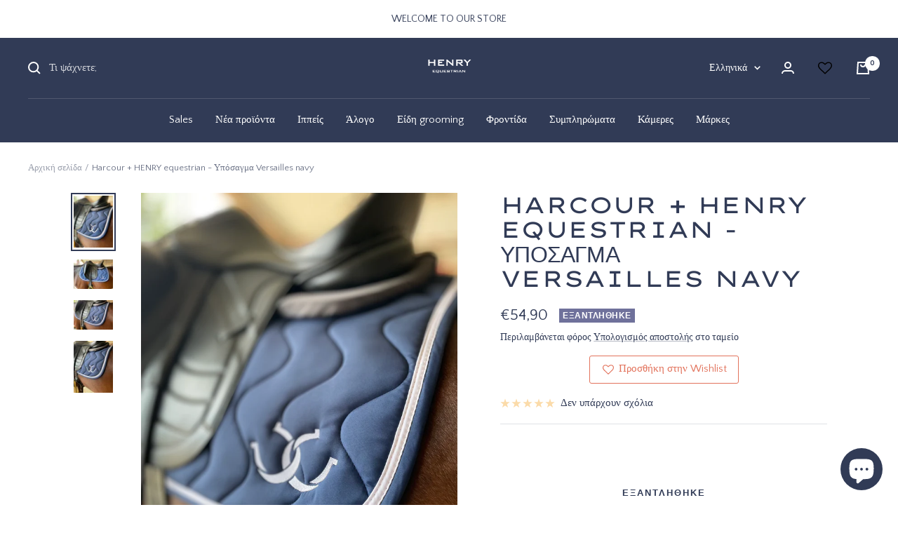

--- FILE ---
content_type: text/html; charset=utf-8
request_url: https://henry-equestrian.com/el-eng/products/harcour-henry-equestrian-%CF%85%CF%80%CE%BF%CF%83%CE%B1%CE%B3%CE%BC%CE%B1-versailles-navy
body_size: 74928
content:
<!doctype html><html class="no-js" lang="el" dir="ltr">
  <head> 
    <script src='//henry-equestrian.com/cdn/shop/t/3/assets/product_restore_email.js?v=24801896778568711711655974000' defer='defer' ></script> 
    <script id='em_product_variants' type='application/json'>
        [{"id":40292258021428,"title":"Default Title","option1":"Default Title","option2":null,"option3":null,"sku":"9","requires_shipping":true,"taxable":true,"featured_image":null,"available":false,"name":"Harcour + HENRY equestrian - Υπόσαγμα Versailles navy","public_title":null,"options":["Default Title"],"price":5490,"weight":450,"compare_at_price":null,"inventory_management":"shopify","barcode":"3000439830015","requires_selling_plan":false,"selling_plan_allocations":[]}]
    </script>
    <script id='em_product_selected_or_first_available_variant' type='application/json'>
        {"id":40292258021428,"title":"Default Title","option1":"Default Title","option2":null,"option3":null,"sku":"9","requires_shipping":true,"taxable":true,"featured_image":null,"available":false,"name":"Harcour + HENRY equestrian - Υπόσαγμα Versailles navy","public_title":null,"options":["Default Title"],"price":5490,"weight":450,"compare_at_price":null,"inventory_management":"shopify","barcode":"3000439830015","requires_selling_plan":false,"selling_plan_allocations":[]}
    </script>
    <script id='em_product_metafields' type='application/json'>
        1676419376
    </script>
    <meta charset="utf-8">
    <meta name="viewport" content="width=device-width, initial-scale=1.0, height=device-height, minimum-scale=1.0, maximum-scale=1.0">
    <meta name="theme-color" content="#313b56">

    <title>Harcour + HENRY equestrian - Υπόσαγμα Versailles navy</title><meta name="description" content="Αυτό το υποσάγμα είναι φτιαγμένο από 100 % βαμβακερό υλικό, ένα έξυπνο μείγμα για την απόκτηση ενός μαλακού και άνετου προϊόντος. Το βαμβακερό εσωτερικό του..."><link rel="canonical" href="https://henry-equestrian.com/el-eng/products/harcour-henry-equestrian-%cf%85%cf%80%ce%bf%cf%83%ce%b1%ce%b3%ce%bc%ce%b1-versailles-navy"><link rel="shortcut icon" href="//henry-equestrian.com/cdn/shop/files/Symbol_blue_96x96.jpg?v=1652552117" type="image/png"><link rel="preconnect" href="https://cdn.shopify.com">
    <link rel="dns-prefetch" href="https://productreviews.shopifycdn.com">
    <link rel="dns-prefetch" href="https://www.google-analytics.com"><link rel="preconnect" href="https://fonts.shopifycdn.com" crossorigin><link rel="preload" as="style" href="//henry-equestrian.com/cdn/shop/t/3/assets/theme.css?v=140973791542828181301653377421">
    <link rel="preload" as="script" href="//henry-equestrian.com/cdn/shop/t/3/assets/vendor.js?v=31715688253868339281653377422">
    <link rel="preload" as="script" href="//henry-equestrian.com/cdn/shop/t/3/assets/theme.js?v=157722210496115250161653377421"><link rel="preload" as="fetch" href="/el-eng/products/harcour-henry-equestrian-%CF%85%CF%80%CE%BF%CF%83%CE%B1%CE%B3%CE%BC%CE%B1-versailles-navy.js" crossorigin>
      <link rel="preload" as="image" imagesizes="(max-width: 999px) calc(100vw - 48px), 640px" imagesrcset="//henry-equestrian.com/cdn/shop/products/pad-henry-equestrian_400x.heic?v=1654867672 400w, //henry-equestrian.com/cdn/shop/products/pad-henry-equestrian_500x.heic?v=1654867672 500w, //henry-equestrian.com/cdn/shop/products/pad-henry-equestrian_600x.heic?v=1654867672 600w, //henry-equestrian.com/cdn/shop/products/pad-henry-equestrian_700x.heic?v=1654867672 700w, //henry-equestrian.com/cdn/shop/products/pad-henry-equestrian_800x.heic?v=1654867672 800w, //henry-equestrian.com/cdn/shop/products/pad-henry-equestrian_900x.heic?v=1654867672 900w, //henry-equestrian.com/cdn/shop/products/pad-henry-equestrian_1000x.heic?v=1654867672 1000w, //henry-equestrian.com/cdn/shop/products/pad-henry-equestrian_1100x.heic?v=1654867672 1100w, //henry-equestrian.com/cdn/shop/products/pad-henry-equestrian_1200x.heic?v=1654867672 1200w, //henry-equestrian.com/cdn/shop/products/pad-henry-equestrian_1300x.heic?v=1654867672 1300w, //henry-equestrian.com/cdn/shop/products/pad-henry-equestrian_1400x.heic?v=1654867672 1400w, //henry-equestrian.com/cdn/shop/products/pad-henry-equestrian_1500x.heic?v=1654867672 1500w, //henry-equestrian.com/cdn/shop/products/pad-henry-equestrian_1600x.heic?v=1654867672 1600w, //henry-equestrian.com/cdn/shop/products/pad-henry-equestrian_1700x.heic?v=1654867672 1700w, //henry-equestrian.com/cdn/shop/products/pad-henry-equestrian_1800x.heic?v=1654867672 1800w
"><link rel="preload" as="script" href="//henry-equestrian.com/cdn/shop/t/3/assets/flickity.js?v=176646718982628074891653377420"><meta property="og:type" content="product">
  <meta property="og:title" content="Harcour + HENRY equestrian - Υπόσαγμα Versailles navy">
  <meta property="product:price:amount" content="54,90">
  <meta property="product:price:currency" content="EUR"><meta property="og:image" content="http://henry-equestrian.com/cdn/shop/products/pad-henry-equestrian.heic?v=1654867672">
  <meta property="og:image:secure_url" content="https://henry-equestrian.com/cdn/shop/products/pad-henry-equestrian.heic?v=1654867672">
  <meta property="og:image:width" content="1875">
  <meta property="og:image:height" content="2500"><meta property="og:description" content="Αυτό το υποσάγμα είναι φτιαγμένο από 100 % βαμβακερό υλικό, ένα έξυπνο μείγμα για την απόκτηση ενός μαλακού και άνετου προϊόντος. Το βαμβακερό εσωτερικό του..."><meta property="og:url" content="https://henry-equestrian.com/el-eng/products/harcour-henry-equestrian-%cf%85%cf%80%ce%bf%cf%83%ce%b1%ce%b3%ce%bc%ce%b1-versailles-navy">
<meta property="og:site_name" content="HENRY equestrian"><meta name="twitter:card" content="summary"><meta name="twitter:title" content="Harcour + HENRY equestrian - Υπόσαγμα Versailles navy">
  <meta name="twitter:description" content="Αυτό το υπόσαγμα είναι φτιαγμένο από 100% βαμβακερό υλικό, ένα έξυπνο μείγμα για την απόκτηση ενός μαλακού και άνετου προϊόντος.Το βαμβακερό εσωτερικό του προσφέρει καλύτερη απορρόφηση και βέλτιστη αναπνοή.Η επένδυση με κηρήθρες προσαρμόζεται σε όλες τις μορφολογίες αλόγων. Είναι λεπτό και κομψό και κατάλληλο για έντονες προπονήσεις καθώς και για ελαφρή ιππασία.Η σταθερή κοπή και το σχήμα του υπόσαγμα εξασφαλίζουν ότι παραμένει στη θέση του κάτω από τη σέλα και είναι αρκετά πάνω από το ακρώμιο."><meta name="twitter:image" content="https://henry-equestrian.com/cdn/shop/products/pad-henry-equestrian_1200x1200_crop_center.heic?v=1654867672">
  <meta name="twitter:image:alt" content="HENRY equestrian - Harcour + HENRY equestrian - Υποσάγμα Versailles navy">
    
  <script type="application/ld+json">
  {
    "@context": "https://schema.org",
    "@type": "Product",
    "productID": 6830106378292,
    "offers": [{
          "@type": "Offer",
          "name": "Default Title",
          "availability":"https://schema.org/OutOfStock",
          "price": 54.9,
          "priceCurrency": "EUR",
          "priceValidUntil": "2026-01-30","sku": "9",
            "gtin13": "3000439830015",
          "url": "/el-eng/products/harcour-henry-equestrian-%CF%85%CF%80%CE%BF%CF%83%CE%B1%CE%B3%CE%BC%CE%B1-versailles-navy?variant=40292258021428"
        }
],"brand": {
      "@type": "Brand",
      "name": "HENRY equestrian"
    },
    "name": "Harcour + HENRY equestrian - Υπόσαγμα Versailles navy",
    "description": "Αυτό το υπόσαγμα είναι φτιαγμένο από 100% βαμβακερό υλικό, ένα έξυπνο μείγμα για την απόκτηση ενός μαλακού και άνετου προϊόντος.Το βαμβακερό εσωτερικό του προσφέρει καλύτερη απορρόφηση και βέλτιστη αναπνοή.Η επένδυση με κηρήθρες προσαρμόζεται σε όλες τις μορφολογίες αλόγων. Είναι λεπτό και κομψό και κατάλληλο για έντονες προπονήσεις καθώς και για ελαφρή ιππασία.Η σταθερή κοπή και το σχήμα του υπόσαγμα εξασφαλίζουν ότι παραμένει στη θέση του κάτω από τη σέλα και είναι αρκετά πάνω από το ακρώμιο.",
    "category": "",
    "url": "/el-eng/products/harcour-henry-equestrian-%CF%85%CF%80%CE%BF%CF%83%CE%B1%CE%B3%CE%BC%CE%B1-versailles-navy",
    "sku": "9",
    "image": {
      "@type": "ImageObject",
      "url": "https://henry-equestrian.com/cdn/shop/products/pad-henry-equestrian.heic?v=1654867672&width=1024",
      "image": "https://henry-equestrian.com/cdn/shop/products/pad-henry-equestrian.heic?v=1654867672&width=1024",
      "name": "HENRY equestrian - Harcour + HENRY equestrian - Υποσάγμα Versailles navy",
      "width": "1024",
      "height": "1024"
    }
  }
  </script>



  <script type="application/ld+json">
  {
    "@context": "https://schema.org",
    "@type": "BreadcrumbList",
  "itemListElement": [{
      "@type": "ListItem",
      "position": 1,
      "name": "Αρχική σελίδα",
      "item": "https://henry-equestrian.com"
    },{
          "@type": "ListItem",
          "position": 2,
          "name": "Harcour + HENRY equestrian - Υπόσαγμα Versailles navy",
          "item": "https://henry-equestrian.com/el-eng/products/harcour-henry-equestrian-%CF%85%CF%80%CE%BF%CF%83%CE%B1%CE%B3%CE%BC%CE%B1-versailles-navy"
        }]
  }
  </script>


    <link rel="preload" href="//henry-equestrian.com/cdn/fonts/lexend_zetta/lexendzetta_n4.495048b4b35f2e44f63b545e170ce1a5a233b370.woff2" as="font" type="font/woff2" crossorigin><link rel="preload" href="//henry-equestrian.com/cdn/fonts/poppins/poppins_n3.05f58335c3209cce17da4f1f1ab324ebe2982441.woff2" as="font" type="font/woff2" crossorigin><style>
  /* Typography (heading) */
  @font-face {
  font-family: "Lexend Zetta";
  font-weight: 400;
  font-style: normal;
  font-display: swap;
  src: url("//henry-equestrian.com/cdn/fonts/lexend_zetta/lexendzetta_n4.495048b4b35f2e44f63b545e170ce1a5a233b370.woff2") format("woff2"),
       url("//henry-equestrian.com/cdn/fonts/lexend_zetta/lexendzetta_n4.cf45bcd354ceafb692ce3629a34791a37c3da481.woff") format("woff");
}

/* Typography (body) */
  @font-face {
  font-family: Poppins;
  font-weight: 300;
  font-style: normal;
  font-display: swap;
  src: url("//henry-equestrian.com/cdn/fonts/poppins/poppins_n3.05f58335c3209cce17da4f1f1ab324ebe2982441.woff2") format("woff2"),
       url("//henry-equestrian.com/cdn/fonts/poppins/poppins_n3.6971368e1f131d2c8ff8e3a44a36b577fdda3ff5.woff") format("woff");
}

@font-face {
  font-family: Poppins;
  font-weight: 300;
  font-style: italic;
  font-display: swap;
  src: url("//henry-equestrian.com/cdn/fonts/poppins/poppins_i3.8536b4423050219f608e17f134fe9ea3b01ed890.woff2") format("woff2"),
       url("//henry-equestrian.com/cdn/fonts/poppins/poppins_i3.0f4433ada196bcabf726ed78f8e37e0995762f7f.woff") format("woff");
}

@font-face {
  font-family: Poppins;
  font-weight: 600;
  font-style: normal;
  font-display: swap;
  src: url("//henry-equestrian.com/cdn/fonts/poppins/poppins_n6.aa29d4918bc243723d56b59572e18228ed0786f6.woff2") format("woff2"),
       url("//henry-equestrian.com/cdn/fonts/poppins/poppins_n6.5f815d845fe073750885d5b7e619ee00e8111208.woff") format("woff");
}

@font-face {
  font-family: Poppins;
  font-weight: 600;
  font-style: italic;
  font-display: swap;
  src: url("//henry-equestrian.com/cdn/fonts/poppins/poppins_i6.bb8044d6203f492888d626dafda3c2999253e8e9.woff2") format("woff2"),
       url("//henry-equestrian.com/cdn/fonts/poppins/poppins_i6.e233dec1a61b1e7dead9f920159eda42280a02c3.woff") format("woff");
}

:root {--heading-color: 49, 59, 86;
    --text-color: 49, 59, 86;
    --background: 255, 255, 255;
    --secondary-background: 255, 255, 255;
    --border-color: 224, 226, 230;
    --border-color-darker: 173, 177, 187;
    --success-color: 4, 139, 154;
    --success-background: 205, 232, 235;
    --error-color: 222, 42, 42;
    --error-background: 253, 240, 240;
    --primary-button-background: 49, 59, 86;
    --primary-button-text-color: 255, 255, 255;
    --secondary-button-background: 252, 250, 222;
    --secondary-button-text-color: 49, 59, 86;
    --product-star-rating: 246, 164, 41;
    --product-on-sale-accent: 222, 42, 42;
    --product-sold-out-accent: 111, 113, 155;
    --product-custom-label-background: 64, 93, 230;
    --product-custom-label-text-color: 255, 255, 255;
    --product-custom-label-2-background: 243, 255, 52;
    --product-custom-label-2-text-color: 0, 0, 0;
    --product-low-stock-text-color: 222, 42, 42;
    --product-in-stock-text-color: 46, 158, 123;
    --loading-bar-background: 49, 59, 86;

    /* We duplicate some "base" colors as root colors, which is useful to use on drawer elements or popover without. Those should not be overridden to avoid issues */
    --root-heading-color: 49, 59, 86;
    --root-text-color: 49, 59, 86;
    --root-background: 255, 255, 255;
    --root-border-color: 224, 226, 230;
    --root-primary-button-background: 49, 59, 86;
    --root-primary-button-text-color: 255, 255, 255;

    --base-font-size: 15px;
    --heading-font-family: "Lexend Zetta", sans-serif;
    --heading-font-weight: 400;
    --heading-font-style: normal;
    --heading-text-transform: uppercase;
    --text-font-family: Poppins, sans-serif;
    --text-font-weight: 300;
    --text-font-style: normal;
    --text-font-bold-weight: 600;

    /* Typography (font size) */
    --heading-xxsmall-font-size: 10px;
    --heading-xsmall-font-size: 10px;
    --heading-small-font-size: 11px;
    --heading-large-font-size: 32px;
    --heading-h1-font-size: 32px;
    --heading-h2-font-size: 28px;
    --heading-h3-font-size: 26px;
    --heading-h4-font-size: 22px;
    --heading-h5-font-size: 18px;
    --heading-h6-font-size: 16px;

    /* Control the look and feel of the theme by changing radius of various elements */
    --button-border-radius: 0px;
    --block-border-radius: 0px;
    --block-border-radius-reduced: 0px;
    --color-swatch-border-radius: 0px;

    /* Button size */
    --button-height: 48px;
    --button-small-height: 40px;

    /* Form related */
    --form-input-field-height: 48px;
    --form-input-gap: 16px;
    --form-submit-margin: 24px;

    /* Product listing related variables */
    --product-list-block-spacing: 32px;

    /* Video related */
    --play-button-background: 255, 255, 255;
    --play-button-arrow: 49, 59, 86;

    /* RTL support */
    --transform-logical-flip: 1;
    --transform-origin-start: left;
    --transform-origin-end: right;

    /* Other */
    --zoom-cursor-svg-url: url(//henry-equestrian.com/cdn/shop/t/3/assets/zoom-cursor.svg?v=28025499943705960241653377926);
    --arrow-right-svg-url: url(//henry-equestrian.com/cdn/shop/t/3/assets/arrow-right.svg?v=131194108557470387731653377926);
    --arrow-left-svg-url: url(//henry-equestrian.com/cdn/shop/t/3/assets/arrow-left.svg?v=66624576465275802741653377926);

    /* Some useful variables that we can reuse in our CSS. Some explanation are needed for some of them:
       - container-max-width-minus-gutters: represents the container max width without the edge gutters
       - container-outer-width: considering the screen width, represent all the space outside the container
       - container-outer-margin: same as container-outer-width but get set to 0 inside a container
       - container-inner-width: the effective space inside the container (minus gutters)
       - grid-column-width: represents the width of a single column of the grid
       - vertical-breather: this is a variable that defines the global "spacing" between sections, and inside the section
                            to create some "breath" and minimum spacing
     */
    --container-max-width: 1600px;
    --container-gutter: 24px;
    --container-max-width-minus-gutters: calc(var(--container-max-width) - (var(--container-gutter)) * 2);
    --container-outer-width: max(calc((100vw - var(--container-max-width-minus-gutters)) / 2), var(--container-gutter));
    --container-outer-margin: var(--container-outer-width);
    --container-inner-width: calc(100vw - var(--container-outer-width) * 2);

    --grid-column-count: 10;
    --grid-gap: 24px;
    --grid-column-width: calc((100vw - var(--container-outer-width) * 2 - var(--grid-gap) * (var(--grid-column-count) - 1)) / var(--grid-column-count));

    --vertical-breather: 48px;
    --vertical-breather-tight: 48px;

    /* Shopify related variables */
    --payment-terms-background-color: #ffffff;
  }

  @media screen and (min-width: 741px) {
    :root {
      --container-gutter: 40px;
      --grid-column-count: 20;
      --vertical-breather: 64px;
      --vertical-breather-tight: 64px;

      /* Typography (font size) */
      --heading-xsmall-font-size: 11px;
      --heading-small-font-size: 12px;
      --heading-large-font-size: 48px;
      --heading-h1-font-size: 48px;
      --heading-h2-font-size: 36px;
      --heading-h3-font-size: 30px;
      --heading-h4-font-size: 22px;
      --heading-h5-font-size: 18px;
      --heading-h6-font-size: 16px;

      /* Form related */
      --form-input-field-height: 52px;
      --form-submit-margin: 32px;

      /* Button size */
      --button-height: 52px;
      --button-small-height: 44px;
    }
  }

  @media screen and (min-width: 1200px) {
    :root {
      --vertical-breather: 80px;
      --vertical-breather-tight: 64px;
      --product-list-block-spacing: 48px;

      /* Typography */
      --heading-large-font-size: 58px;
      --heading-h1-font-size: 50px;
      --heading-h2-font-size: 44px;
      --heading-h3-font-size: 32px;
      --heading-h4-font-size: 26px;
      --heading-h5-font-size: 22px;
      --heading-h6-font-size: 16px;
    }
  }

  @media screen and (min-width: 1600px) {
    :root {
      --vertical-breather: 90px;
      --vertical-breather-tight: 64px;
    }
  }
</style>
    <script>
  // This allows to expose several variables to the global scope, to be used in scripts
  window.themeVariables = {
    settings: {
      direction: "ltr",
      pageType: "product",
      cartCount: 0,
      moneyFormat: "€{{amount_with_comma_separator}}",
      moneyWithCurrencyFormat: "€{{amount_with_comma_separator}} EUR",
      showVendor: true,
      discountMode: "saving",
      currencyCodeEnabled: false,
      searchMode: "product,article,collection",
      searchUnavailableProducts: "last",
      cartType: "message",
      cartCurrency: "EUR",
      mobileZoomFactor: 2.5
    },

    routes: {
      host: "henry-equestrian.com",
      rootUrl: "\/el-eng",
      rootUrlWithoutSlash: "\/el-eng",
      cartUrl: "\/el-eng\/cart",
      cartAddUrl: "\/el-eng\/cart\/add",
      cartChangeUrl: "\/el-eng\/cart\/change",
      searchUrl: "\/el-eng\/search",
      predictiveSearchUrl: "\/el-eng\/search\/suggest",
      productRecommendationsUrl: "\/el-eng\/recommendations\/products"
    },

    strings: {
      accessibilityDelete: "Διαγραφή",
      accessibilityClose: "Κλείσιμο",
      collectionSoldOut: "Εξαντλήθηκε",
      collectionDiscount: "Κέρδος @savings@",
      productSalePrice: "Τιμή έκπτωσης",
      productRegularPrice: "Κανονική τιμή",
      productFormUnavailable: "Μη διαθέσιμο",
      productFormSoldOut: "Εξαντλήθηκε",
      productFormPreOrder: "Προ-παραγγελία",
      productFormAddToCart: "ΠΡΟΣΘΗΚΗ ΣΤΟ ΚΑΛΑΘΙ",
      searchNoResults: "Δεν βρέθηκαν αποτελέσματα.",
      searchNewSearch: "Νέα αναζήτηση",
      searchProducts: "Προϊόντα",
      searchArticles: "Εφημερίδα",
      searchPages: "Σελίδες",
      searchCollections: "Συλλογές",
      cartViewCart: "Εμφάνιση καλαθιού",
      cartItemAdded: "Το προϊόν προστέθηκε στο καλάθι σας!",
      cartItemAddedShort: "Προστέθηκε στο καλάθι σας!",
      cartAddOrderNote: "Προσθέστε σημείωση παραγγελίας",
      cartEditOrderNote: "Επεξεργασία σημείωσης παραγγελίας",
      shippingEstimatorNoResults: "Δυστυχώς, δεν αποστέλλουμε στη διεύθυνσή σας.",
      shippingEstimatorOneResult: "Υπάρχει μία τιμή αποστολής για τη διεύθυνσή σας:",
      shippingEstimatorMultipleResults: "Υπάρχουν διάφορες τιμές αποστολής για τη διεύθυνσή σας:",
      shippingEstimatorError: "Εμφανίστηκαν ένα ή περισσότερα σφάλματα κατά την ανάκτηση των τιμών αποστολής:"
    },

    libs: {
      flickity: "\/\/henry-equestrian.com\/cdn\/shop\/t\/3\/assets\/flickity.js?v=176646718982628074891653377420",
      photoswipe: "\/\/henry-equestrian.com\/cdn\/shop\/t\/3\/assets\/photoswipe.js?v=132268647426145925301653377420",
      qrCode: "\/\/henry-equestrian.com\/cdn\/shopifycloud\/storefront\/assets\/themes_support\/vendor\/qrcode-3f2b403b.js"
    },

    breakpoints: {
      phone: 'screen and (max-width: 740px)',
      tablet: 'screen and (min-width: 741px) and (max-width: 999px)',
      tabletAndUp: 'screen and (min-width: 741px)',
      pocket: 'screen and (max-width: 999px)',
      lap: 'screen and (min-width: 1000px) and (max-width: 1199px)',
      lapAndUp: 'screen and (min-width: 1000px)',
      desktop: 'screen and (min-width: 1200px)',
      wide: 'screen and (min-width: 1400px)'
    }
  };

  window.addEventListener('pageshow', async () => {
    const cartContent = await (await fetch(`${window.themeVariables.routes.cartUrl}.js`, {cache: 'reload'})).json();
    document.documentElement.dispatchEvent(new CustomEvent('cart:refresh', {detail: {cart: cartContent}}));
  });

  if ('noModule' in HTMLScriptElement.prototype) {
    // Old browsers (like IE) that does not support module will be considered as if not executing JS at all
    document.documentElement.className = document.documentElement.className.replace('no-js', 'js');

    requestAnimationFrame(() => {
      const viewportHeight = (window.visualViewport ? window.visualViewport.height : document.documentElement.clientHeight);
      document.documentElement.style.setProperty('--window-height',viewportHeight + 'px');
    });
  }// We save the product ID in local storage to be eventually used for recently viewed section
    try {
      const items = JSON.parse(localStorage.getItem('theme:recently-viewed-products') || '[]');

      // We check if the current product already exists, and if it does not, we add it at the start
      if (!items.includes(6830106378292)) {
        items.unshift(6830106378292);
      }

      localStorage.setItem('theme:recently-viewed-products', JSON.stringify(items.slice(0, 20)));
    } catch (e) {
      // Safari in private mode does not allow setting item, we silently fail
    }</script>

    <link rel="stylesheet" href="//henry-equestrian.com/cdn/shop/t/3/assets/theme.css?v=140973791542828181301653377421">

    <script src="//henry-equestrian.com/cdn/shop/t/3/assets/vendor.js?v=31715688253868339281653377422" defer></script>
    <script src="//henry-equestrian.com/cdn/shop/t/3/assets/theme.js?v=157722210496115250161653377421" defer></script>
    <script src="//henry-equestrian.com/cdn/shop/t/3/assets/custom.js?v=167639537848865775061653377419" defer></script><script>window.performance && window.performance.mark && window.performance.mark('shopify.content_for_header.start');</script><meta name="facebook-domain-verification" content="sbnopbayg9iypt39u0p8dsublx5gsw">
<meta name="google-site-verification" content="5IczZ-5YBRKcUDgPcIhkAtpdixoEyF7RQ9doGOh9otA">
<meta id="shopify-digital-wallet" name="shopify-digital-wallet" content="/59308408884/digital_wallets/dialog">
<meta name="shopify-checkout-api-token" content="86877650daec2193968fbe4b948093e6">
<meta id="in-context-paypal-metadata" data-shop-id="59308408884" data-venmo-supported="false" data-environment="production" data-locale="en_US" data-paypal-v4="true" data-currency="EUR">
<link rel="alternate" hreflang="x-default" href="https://henry-equestrian.com/products/harcour-henry-equestrian-%CF%85%CF%80%CE%BF%CF%83%CE%B1%CE%B3%CE%BC%CE%B1-versailles-navy">
<link rel="alternate" hreflang="el" href="https://henry-equestrian.com/products/harcour-henry-equestrian-%CF%85%CF%80%CE%BF%CF%83%CE%B1%CE%B3%CE%BC%CE%B1-versailles-navy">
<link rel="alternate" hreflang="en" href="https://henry-equestrian.com/en/products/harcour-henry-equestrian-%CF%85%CF%80%CE%BF%CF%83%CE%B1%CE%B3%CE%BC%CE%B1-versailles-navy">
<link rel="alternate" hreflang="el-FR" href="https://henry-equestrian.com/el-fr/products/harcour-henry-equestrian-%CF%85%CF%80%CE%BF%CF%83%CE%B1%CE%B3%CE%BC%CE%B1-versailles-navy">
<link rel="alternate" hreflang="fr-FR" href="https://henry-equestrian.com/fr-fr/products/harcour-henry-equestrian-%CF%85%CF%80%CE%BF%CF%83%CE%B1%CE%B3%CE%BC%CE%B1-versailles-navy">
<link rel="alternate" hreflang="en-FR" href="https://henry-equestrian.com/en-fr/products/harcour-henry-equestrian-%CF%85%CF%80%CE%BF%CF%83%CE%B1%CE%B3%CE%BC%CE%B1-versailles-navy">
<link rel="alternate" hreflang="el-AE" href="https://henry-equestrian.com/el-eng/products/harcour-henry-equestrian-%CF%85%CF%80%CE%BF%CF%83%CE%B1%CE%B3%CE%BC%CE%B1-versailles-navy">
<link rel="alternate" hreflang="en-AE" href="https://henry-equestrian.com/en-eng/products/harcour-henry-equestrian-%CF%85%CF%80%CE%BF%CF%83%CE%B1%CE%B3%CE%BC%CE%B1-versailles-navy">
<link rel="alternate" hreflang="el-AT" href="https://henry-equestrian.com/el-eng/products/harcour-henry-equestrian-%CF%85%CF%80%CE%BF%CF%83%CE%B1%CE%B3%CE%BC%CE%B1-versailles-navy">
<link rel="alternate" hreflang="en-AT" href="https://henry-equestrian.com/en-eng/products/harcour-henry-equestrian-%CF%85%CF%80%CE%BF%CF%83%CE%B1%CE%B3%CE%BC%CE%B1-versailles-navy">
<link rel="alternate" hreflang="el-AU" href="https://henry-equestrian.com/el-eng/products/harcour-henry-equestrian-%CF%85%CF%80%CE%BF%CF%83%CE%B1%CE%B3%CE%BC%CE%B1-versailles-navy">
<link rel="alternate" hreflang="en-AU" href="https://henry-equestrian.com/en-eng/products/harcour-henry-equestrian-%CF%85%CF%80%CE%BF%CF%83%CE%B1%CE%B3%CE%BC%CE%B1-versailles-navy">
<link rel="alternate" hreflang="el-BE" href="https://henry-equestrian.com/el-eng/products/harcour-henry-equestrian-%CF%85%CF%80%CE%BF%CF%83%CE%B1%CE%B3%CE%BC%CE%B1-versailles-navy">
<link rel="alternate" hreflang="en-BE" href="https://henry-equestrian.com/en-eng/products/harcour-henry-equestrian-%CF%85%CF%80%CE%BF%CF%83%CE%B1%CE%B3%CE%BC%CE%B1-versailles-navy">
<link rel="alternate" hreflang="el-CA" href="https://henry-equestrian.com/el-eng/products/harcour-henry-equestrian-%CF%85%CF%80%CE%BF%CF%83%CE%B1%CE%B3%CE%BC%CE%B1-versailles-navy">
<link rel="alternate" hreflang="en-CA" href="https://henry-equestrian.com/en-eng/products/harcour-henry-equestrian-%CF%85%CF%80%CE%BF%CF%83%CE%B1%CE%B3%CE%BC%CE%B1-versailles-navy">
<link rel="alternate" hreflang="el-CH" href="https://henry-equestrian.com/el-eng/products/harcour-henry-equestrian-%CF%85%CF%80%CE%BF%CF%83%CE%B1%CE%B3%CE%BC%CE%B1-versailles-navy">
<link rel="alternate" hreflang="en-CH" href="https://henry-equestrian.com/en-eng/products/harcour-henry-equestrian-%CF%85%CF%80%CE%BF%CF%83%CE%B1%CE%B3%CE%BC%CE%B1-versailles-navy">
<link rel="alternate" hreflang="el-CZ" href="https://henry-equestrian.com/el-eng/products/harcour-henry-equestrian-%CF%85%CF%80%CE%BF%CF%83%CE%B1%CE%B3%CE%BC%CE%B1-versailles-navy">
<link rel="alternate" hreflang="en-CZ" href="https://henry-equestrian.com/en-eng/products/harcour-henry-equestrian-%CF%85%CF%80%CE%BF%CF%83%CE%B1%CE%B3%CE%BC%CE%B1-versailles-navy">
<link rel="alternate" hreflang="el-DE" href="https://henry-equestrian.com/el-eng/products/harcour-henry-equestrian-%CF%85%CF%80%CE%BF%CF%83%CE%B1%CE%B3%CE%BC%CE%B1-versailles-navy">
<link rel="alternate" hreflang="en-DE" href="https://henry-equestrian.com/en-eng/products/harcour-henry-equestrian-%CF%85%CF%80%CE%BF%CF%83%CE%B1%CE%B3%CE%BC%CE%B1-versailles-navy">
<link rel="alternate" hreflang="el-DK" href="https://henry-equestrian.com/el-eng/products/harcour-henry-equestrian-%CF%85%CF%80%CE%BF%CF%83%CE%B1%CE%B3%CE%BC%CE%B1-versailles-navy">
<link rel="alternate" hreflang="en-DK" href="https://henry-equestrian.com/en-eng/products/harcour-henry-equestrian-%CF%85%CF%80%CE%BF%CF%83%CE%B1%CE%B3%CE%BC%CE%B1-versailles-navy">
<link rel="alternate" hreflang="el-ES" href="https://henry-equestrian.com/el-eng/products/harcour-henry-equestrian-%CF%85%CF%80%CE%BF%CF%83%CE%B1%CE%B3%CE%BC%CE%B1-versailles-navy">
<link rel="alternate" hreflang="en-ES" href="https://henry-equestrian.com/en-eng/products/harcour-henry-equestrian-%CF%85%CF%80%CE%BF%CF%83%CE%B1%CE%B3%CE%BC%CE%B1-versailles-navy">
<link rel="alternate" hreflang="el-FI" href="https://henry-equestrian.com/el-eng/products/harcour-henry-equestrian-%CF%85%CF%80%CE%BF%CF%83%CE%B1%CE%B3%CE%BC%CE%B1-versailles-navy">
<link rel="alternate" hreflang="en-FI" href="https://henry-equestrian.com/en-eng/products/harcour-henry-equestrian-%CF%85%CF%80%CE%BF%CF%83%CE%B1%CE%B3%CE%BC%CE%B1-versailles-navy">
<link rel="alternate" hreflang="el-GB" href="https://henry-equestrian.com/el-eng/products/harcour-henry-equestrian-%CF%85%CF%80%CE%BF%CF%83%CE%B1%CE%B3%CE%BC%CE%B1-versailles-navy">
<link rel="alternate" hreflang="en-GB" href="https://henry-equestrian.com/en-eng/products/harcour-henry-equestrian-%CF%85%CF%80%CE%BF%CF%83%CE%B1%CE%B3%CE%BC%CE%B1-versailles-navy">
<link rel="alternate" hreflang="el-HK" href="https://henry-equestrian.com/el-eng/products/harcour-henry-equestrian-%CF%85%CF%80%CE%BF%CF%83%CE%B1%CE%B3%CE%BC%CE%B1-versailles-navy">
<link rel="alternate" hreflang="en-HK" href="https://henry-equestrian.com/en-eng/products/harcour-henry-equestrian-%CF%85%CF%80%CE%BF%CF%83%CE%B1%CE%B3%CE%BC%CE%B1-versailles-navy">
<link rel="alternate" hreflang="el-IE" href="https://henry-equestrian.com/el-eng/products/harcour-henry-equestrian-%CF%85%CF%80%CE%BF%CF%83%CE%B1%CE%B3%CE%BC%CE%B1-versailles-navy">
<link rel="alternate" hreflang="en-IE" href="https://henry-equestrian.com/en-eng/products/harcour-henry-equestrian-%CF%85%CF%80%CE%BF%CF%83%CE%B1%CE%B3%CE%BC%CE%B1-versailles-navy">
<link rel="alternate" hreflang="el-IL" href="https://henry-equestrian.com/el-eng/products/harcour-henry-equestrian-%CF%85%CF%80%CE%BF%CF%83%CE%B1%CE%B3%CE%BC%CE%B1-versailles-navy">
<link rel="alternate" hreflang="en-IL" href="https://henry-equestrian.com/en-eng/products/harcour-henry-equestrian-%CF%85%CF%80%CE%BF%CF%83%CE%B1%CE%B3%CE%BC%CE%B1-versailles-navy">
<link rel="alternate" hreflang="el-IT" href="https://henry-equestrian.com/el-eng/products/harcour-henry-equestrian-%CF%85%CF%80%CE%BF%CF%83%CE%B1%CE%B3%CE%BC%CE%B1-versailles-navy">
<link rel="alternate" hreflang="en-IT" href="https://henry-equestrian.com/en-eng/products/harcour-henry-equestrian-%CF%85%CF%80%CE%BF%CF%83%CE%B1%CE%B3%CE%BC%CE%B1-versailles-navy">
<link rel="alternate" hreflang="el-JP" href="https://henry-equestrian.com/el-eng/products/harcour-henry-equestrian-%CF%85%CF%80%CE%BF%CF%83%CE%B1%CE%B3%CE%BC%CE%B1-versailles-navy">
<link rel="alternate" hreflang="en-JP" href="https://henry-equestrian.com/en-eng/products/harcour-henry-equestrian-%CF%85%CF%80%CE%BF%CF%83%CE%B1%CE%B3%CE%BC%CE%B1-versailles-navy">
<link rel="alternate" hreflang="el-KR" href="https://henry-equestrian.com/el-eng/products/harcour-henry-equestrian-%CF%85%CF%80%CE%BF%CF%83%CE%B1%CE%B3%CE%BC%CE%B1-versailles-navy">
<link rel="alternate" hreflang="en-KR" href="https://henry-equestrian.com/en-eng/products/harcour-henry-equestrian-%CF%85%CF%80%CE%BF%CF%83%CE%B1%CE%B3%CE%BC%CE%B1-versailles-navy">
<link rel="alternate" hreflang="el-MY" href="https://henry-equestrian.com/el-eng/products/harcour-henry-equestrian-%CF%85%CF%80%CE%BF%CF%83%CE%B1%CE%B3%CE%BC%CE%B1-versailles-navy">
<link rel="alternate" hreflang="en-MY" href="https://henry-equestrian.com/en-eng/products/harcour-henry-equestrian-%CF%85%CF%80%CE%BF%CF%83%CE%B1%CE%B3%CE%BC%CE%B1-versailles-navy">
<link rel="alternate" hreflang="el-NL" href="https://henry-equestrian.com/el-eng/products/harcour-henry-equestrian-%CF%85%CF%80%CE%BF%CF%83%CE%B1%CE%B3%CE%BC%CE%B1-versailles-navy">
<link rel="alternate" hreflang="en-NL" href="https://henry-equestrian.com/en-eng/products/harcour-henry-equestrian-%CF%85%CF%80%CE%BF%CF%83%CE%B1%CE%B3%CE%BC%CE%B1-versailles-navy">
<link rel="alternate" hreflang="el-NO" href="https://henry-equestrian.com/el-eng/products/harcour-henry-equestrian-%CF%85%CF%80%CE%BF%CF%83%CE%B1%CE%B3%CE%BC%CE%B1-versailles-navy">
<link rel="alternate" hreflang="en-NO" href="https://henry-equestrian.com/en-eng/products/harcour-henry-equestrian-%CF%85%CF%80%CE%BF%CF%83%CE%B1%CE%B3%CE%BC%CE%B1-versailles-navy">
<link rel="alternate" hreflang="el-NZ" href="https://henry-equestrian.com/el-eng/products/harcour-henry-equestrian-%CF%85%CF%80%CE%BF%CF%83%CE%B1%CE%B3%CE%BC%CE%B1-versailles-navy">
<link rel="alternate" hreflang="en-NZ" href="https://henry-equestrian.com/en-eng/products/harcour-henry-equestrian-%CF%85%CF%80%CE%BF%CF%83%CE%B1%CE%B3%CE%BC%CE%B1-versailles-navy">
<link rel="alternate" hreflang="el-PL" href="https://henry-equestrian.com/el-eng/products/harcour-henry-equestrian-%CF%85%CF%80%CE%BF%CF%83%CE%B1%CE%B3%CE%BC%CE%B1-versailles-navy">
<link rel="alternate" hreflang="en-PL" href="https://henry-equestrian.com/en-eng/products/harcour-henry-equestrian-%CF%85%CF%80%CE%BF%CF%83%CE%B1%CE%B3%CE%BC%CE%B1-versailles-navy">
<link rel="alternate" hreflang="el-PT" href="https://henry-equestrian.com/el-eng/products/harcour-henry-equestrian-%CF%85%CF%80%CE%BF%CF%83%CE%B1%CE%B3%CE%BC%CE%B1-versailles-navy">
<link rel="alternate" hreflang="en-PT" href="https://henry-equestrian.com/en-eng/products/harcour-henry-equestrian-%CF%85%CF%80%CE%BF%CF%83%CE%B1%CE%B3%CE%BC%CE%B1-versailles-navy">
<link rel="alternate" hreflang="el-SE" href="https://henry-equestrian.com/el-eng/products/harcour-henry-equestrian-%CF%85%CF%80%CE%BF%CF%83%CE%B1%CE%B3%CE%BC%CE%B1-versailles-navy">
<link rel="alternate" hreflang="en-SE" href="https://henry-equestrian.com/en-eng/products/harcour-henry-equestrian-%CF%85%CF%80%CE%BF%CF%83%CE%B1%CE%B3%CE%BC%CE%B1-versailles-navy">
<link rel="alternate" hreflang="el-SG" href="https://henry-equestrian.com/el-eng/products/harcour-henry-equestrian-%CF%85%CF%80%CE%BF%CF%83%CE%B1%CE%B3%CE%BC%CE%B1-versailles-navy">
<link rel="alternate" hreflang="en-SG" href="https://henry-equestrian.com/en-eng/products/harcour-henry-equestrian-%CF%85%CF%80%CE%BF%CF%83%CE%B1%CE%B3%CE%BC%CE%B1-versailles-navy">
<link rel="alternate" hreflang="el-US" href="https://henry-equestrian.com/el-eng/products/harcour-henry-equestrian-%CF%85%CF%80%CE%BF%CF%83%CE%B1%CE%B3%CE%BC%CE%B1-versailles-navy">
<link rel="alternate" hreflang="en-US" href="https://henry-equestrian.com/en-eng/products/harcour-henry-equestrian-%CF%85%CF%80%CE%BF%CF%83%CE%B1%CE%B3%CE%BC%CE%B1-versailles-navy">
<link rel="alternate" hreflang="el-EE" href="https://henry-equestrian.com/el-eng/products/harcour-henry-equestrian-%CF%85%CF%80%CE%BF%CF%83%CE%B1%CE%B3%CE%BC%CE%B1-versailles-navy">
<link rel="alternate" hreflang="en-EE" href="https://henry-equestrian.com/en-eng/products/harcour-henry-equestrian-%CF%85%CF%80%CE%BF%CF%83%CE%B1%CE%B3%CE%BC%CE%B1-versailles-navy">
<link rel="alternate" hreflang="el-MT" href="https://henry-equestrian.com/el-eng/products/harcour-henry-equestrian-%CF%85%CF%80%CE%BF%CF%83%CE%B1%CE%B3%CE%BC%CE%B1-versailles-navy">
<link rel="alternate" hreflang="en-MT" href="https://henry-equestrian.com/en-eng/products/harcour-henry-equestrian-%CF%85%CF%80%CE%BF%CF%83%CE%B1%CE%B3%CE%BC%CE%B1-versailles-navy">
<link rel="alternate" hreflang="el-CY" href="https://henry-equestrian.com/el-eng/products/harcour-henry-equestrian-%CF%85%CF%80%CE%BF%CF%83%CE%B1%CE%B3%CE%BC%CE%B1-versailles-navy">
<link rel="alternate" hreflang="en-CY" href="https://henry-equestrian.com/en-eng/products/harcour-henry-equestrian-%CF%85%CF%80%CE%BF%CF%83%CE%B1%CE%B3%CE%BC%CE%B1-versailles-navy">
<link rel="alternate" hreflang="el-AC" href="https://henry-equestrian.com/el-eng/products/harcour-henry-equestrian-%CF%85%CF%80%CE%BF%CF%83%CE%B1%CE%B3%CE%BC%CE%B1-versailles-navy">
<link rel="alternate" hreflang="en-AC" href="https://henry-equestrian.com/en-eng/products/harcour-henry-equestrian-%CF%85%CF%80%CE%BF%CF%83%CE%B1%CE%B3%CE%BC%CE%B1-versailles-navy">
<link rel="alternate" hreflang="el-AD" href="https://henry-equestrian.com/el-eng/products/harcour-henry-equestrian-%CF%85%CF%80%CE%BF%CF%83%CE%B1%CE%B3%CE%BC%CE%B1-versailles-navy">
<link rel="alternate" hreflang="en-AD" href="https://henry-equestrian.com/en-eng/products/harcour-henry-equestrian-%CF%85%CF%80%CE%BF%CF%83%CE%B1%CE%B3%CE%BC%CE%B1-versailles-navy">
<link rel="alternate" hreflang="el-AF" href="https://henry-equestrian.com/el-eng/products/harcour-henry-equestrian-%CF%85%CF%80%CE%BF%CF%83%CE%B1%CE%B3%CE%BC%CE%B1-versailles-navy">
<link rel="alternate" hreflang="en-AF" href="https://henry-equestrian.com/en-eng/products/harcour-henry-equestrian-%CF%85%CF%80%CE%BF%CF%83%CE%B1%CE%B3%CE%BC%CE%B1-versailles-navy">
<link rel="alternate" hreflang="el-AG" href="https://henry-equestrian.com/el-eng/products/harcour-henry-equestrian-%CF%85%CF%80%CE%BF%CF%83%CE%B1%CE%B3%CE%BC%CE%B1-versailles-navy">
<link rel="alternate" hreflang="en-AG" href="https://henry-equestrian.com/en-eng/products/harcour-henry-equestrian-%CF%85%CF%80%CE%BF%CF%83%CE%B1%CE%B3%CE%BC%CE%B1-versailles-navy">
<link rel="alternate" hreflang="el-AI" href="https://henry-equestrian.com/el-eng/products/harcour-henry-equestrian-%CF%85%CF%80%CE%BF%CF%83%CE%B1%CE%B3%CE%BC%CE%B1-versailles-navy">
<link rel="alternate" hreflang="en-AI" href="https://henry-equestrian.com/en-eng/products/harcour-henry-equestrian-%CF%85%CF%80%CE%BF%CF%83%CE%B1%CE%B3%CE%BC%CE%B1-versailles-navy">
<link rel="alternate" hreflang="el-AL" href="https://henry-equestrian.com/el-eng/products/harcour-henry-equestrian-%CF%85%CF%80%CE%BF%CF%83%CE%B1%CE%B3%CE%BC%CE%B1-versailles-navy">
<link rel="alternate" hreflang="en-AL" href="https://henry-equestrian.com/en-eng/products/harcour-henry-equestrian-%CF%85%CF%80%CE%BF%CF%83%CE%B1%CE%B3%CE%BC%CE%B1-versailles-navy">
<link rel="alternate" hreflang="el-AM" href="https://henry-equestrian.com/el-eng/products/harcour-henry-equestrian-%CF%85%CF%80%CE%BF%CF%83%CE%B1%CE%B3%CE%BC%CE%B1-versailles-navy">
<link rel="alternate" hreflang="en-AM" href="https://henry-equestrian.com/en-eng/products/harcour-henry-equestrian-%CF%85%CF%80%CE%BF%CF%83%CE%B1%CE%B3%CE%BC%CE%B1-versailles-navy">
<link rel="alternate" hreflang="el-AO" href="https://henry-equestrian.com/el-eng/products/harcour-henry-equestrian-%CF%85%CF%80%CE%BF%CF%83%CE%B1%CE%B3%CE%BC%CE%B1-versailles-navy">
<link rel="alternate" hreflang="en-AO" href="https://henry-equestrian.com/en-eng/products/harcour-henry-equestrian-%CF%85%CF%80%CE%BF%CF%83%CE%B1%CE%B3%CE%BC%CE%B1-versailles-navy">
<link rel="alternate" hreflang="el-AR" href="https://henry-equestrian.com/el-eng/products/harcour-henry-equestrian-%CF%85%CF%80%CE%BF%CF%83%CE%B1%CE%B3%CE%BC%CE%B1-versailles-navy">
<link rel="alternate" hreflang="en-AR" href="https://henry-equestrian.com/en-eng/products/harcour-henry-equestrian-%CF%85%CF%80%CE%BF%CF%83%CE%B1%CE%B3%CE%BC%CE%B1-versailles-navy">
<link rel="alternate" hreflang="el-AW" href="https://henry-equestrian.com/el-eng/products/harcour-henry-equestrian-%CF%85%CF%80%CE%BF%CF%83%CE%B1%CE%B3%CE%BC%CE%B1-versailles-navy">
<link rel="alternate" hreflang="en-AW" href="https://henry-equestrian.com/en-eng/products/harcour-henry-equestrian-%CF%85%CF%80%CE%BF%CF%83%CE%B1%CE%B3%CE%BC%CE%B1-versailles-navy">
<link rel="alternate" hreflang="el-AX" href="https://henry-equestrian.com/el-eng/products/harcour-henry-equestrian-%CF%85%CF%80%CE%BF%CF%83%CE%B1%CE%B3%CE%BC%CE%B1-versailles-navy">
<link rel="alternate" hreflang="en-AX" href="https://henry-equestrian.com/en-eng/products/harcour-henry-equestrian-%CF%85%CF%80%CE%BF%CF%83%CE%B1%CE%B3%CE%BC%CE%B1-versailles-navy">
<link rel="alternate" hreflang="el-AZ" href="https://henry-equestrian.com/el-eng/products/harcour-henry-equestrian-%CF%85%CF%80%CE%BF%CF%83%CE%B1%CE%B3%CE%BC%CE%B1-versailles-navy">
<link rel="alternate" hreflang="en-AZ" href="https://henry-equestrian.com/en-eng/products/harcour-henry-equestrian-%CF%85%CF%80%CE%BF%CF%83%CE%B1%CE%B3%CE%BC%CE%B1-versailles-navy">
<link rel="alternate" hreflang="el-BA" href="https://henry-equestrian.com/el-eng/products/harcour-henry-equestrian-%CF%85%CF%80%CE%BF%CF%83%CE%B1%CE%B3%CE%BC%CE%B1-versailles-navy">
<link rel="alternate" hreflang="en-BA" href="https://henry-equestrian.com/en-eng/products/harcour-henry-equestrian-%CF%85%CF%80%CE%BF%CF%83%CE%B1%CE%B3%CE%BC%CE%B1-versailles-navy">
<link rel="alternate" hreflang="el-BB" href="https://henry-equestrian.com/el-eng/products/harcour-henry-equestrian-%CF%85%CF%80%CE%BF%CF%83%CE%B1%CE%B3%CE%BC%CE%B1-versailles-navy">
<link rel="alternate" hreflang="en-BB" href="https://henry-equestrian.com/en-eng/products/harcour-henry-equestrian-%CF%85%CF%80%CE%BF%CF%83%CE%B1%CE%B3%CE%BC%CE%B1-versailles-navy">
<link rel="alternate" hreflang="el-BD" href="https://henry-equestrian.com/el-eng/products/harcour-henry-equestrian-%CF%85%CF%80%CE%BF%CF%83%CE%B1%CE%B3%CE%BC%CE%B1-versailles-navy">
<link rel="alternate" hreflang="en-BD" href="https://henry-equestrian.com/en-eng/products/harcour-henry-equestrian-%CF%85%CF%80%CE%BF%CF%83%CE%B1%CE%B3%CE%BC%CE%B1-versailles-navy">
<link rel="alternate" hreflang="el-BF" href="https://henry-equestrian.com/el-eng/products/harcour-henry-equestrian-%CF%85%CF%80%CE%BF%CF%83%CE%B1%CE%B3%CE%BC%CE%B1-versailles-navy">
<link rel="alternate" hreflang="en-BF" href="https://henry-equestrian.com/en-eng/products/harcour-henry-equestrian-%CF%85%CF%80%CE%BF%CF%83%CE%B1%CE%B3%CE%BC%CE%B1-versailles-navy">
<link rel="alternate" hreflang="el-BG" href="https://henry-equestrian.com/el-eng/products/harcour-henry-equestrian-%CF%85%CF%80%CE%BF%CF%83%CE%B1%CE%B3%CE%BC%CE%B1-versailles-navy">
<link rel="alternate" hreflang="en-BG" href="https://henry-equestrian.com/en-eng/products/harcour-henry-equestrian-%CF%85%CF%80%CE%BF%CF%83%CE%B1%CE%B3%CE%BC%CE%B1-versailles-navy">
<link rel="alternate" hreflang="el-BH" href="https://henry-equestrian.com/el-eng/products/harcour-henry-equestrian-%CF%85%CF%80%CE%BF%CF%83%CE%B1%CE%B3%CE%BC%CE%B1-versailles-navy">
<link rel="alternate" hreflang="en-BH" href="https://henry-equestrian.com/en-eng/products/harcour-henry-equestrian-%CF%85%CF%80%CE%BF%CF%83%CE%B1%CE%B3%CE%BC%CE%B1-versailles-navy">
<link rel="alternate" hreflang="el-BI" href="https://henry-equestrian.com/el-eng/products/harcour-henry-equestrian-%CF%85%CF%80%CE%BF%CF%83%CE%B1%CE%B3%CE%BC%CE%B1-versailles-navy">
<link rel="alternate" hreflang="en-BI" href="https://henry-equestrian.com/en-eng/products/harcour-henry-equestrian-%CF%85%CF%80%CE%BF%CF%83%CE%B1%CE%B3%CE%BC%CE%B1-versailles-navy">
<link rel="alternate" hreflang="el-BJ" href="https://henry-equestrian.com/el-eng/products/harcour-henry-equestrian-%CF%85%CF%80%CE%BF%CF%83%CE%B1%CE%B3%CE%BC%CE%B1-versailles-navy">
<link rel="alternate" hreflang="en-BJ" href="https://henry-equestrian.com/en-eng/products/harcour-henry-equestrian-%CF%85%CF%80%CE%BF%CF%83%CE%B1%CE%B3%CE%BC%CE%B1-versailles-navy">
<link rel="alternate" hreflang="el-BL" href="https://henry-equestrian.com/el-eng/products/harcour-henry-equestrian-%CF%85%CF%80%CE%BF%CF%83%CE%B1%CE%B3%CE%BC%CE%B1-versailles-navy">
<link rel="alternate" hreflang="en-BL" href="https://henry-equestrian.com/en-eng/products/harcour-henry-equestrian-%CF%85%CF%80%CE%BF%CF%83%CE%B1%CE%B3%CE%BC%CE%B1-versailles-navy">
<link rel="alternate" hreflang="el-BM" href="https://henry-equestrian.com/el-eng/products/harcour-henry-equestrian-%CF%85%CF%80%CE%BF%CF%83%CE%B1%CE%B3%CE%BC%CE%B1-versailles-navy">
<link rel="alternate" hreflang="en-BM" href="https://henry-equestrian.com/en-eng/products/harcour-henry-equestrian-%CF%85%CF%80%CE%BF%CF%83%CE%B1%CE%B3%CE%BC%CE%B1-versailles-navy">
<link rel="alternate" hreflang="el-BN" href="https://henry-equestrian.com/el-eng/products/harcour-henry-equestrian-%CF%85%CF%80%CE%BF%CF%83%CE%B1%CE%B3%CE%BC%CE%B1-versailles-navy">
<link rel="alternate" hreflang="en-BN" href="https://henry-equestrian.com/en-eng/products/harcour-henry-equestrian-%CF%85%CF%80%CE%BF%CF%83%CE%B1%CE%B3%CE%BC%CE%B1-versailles-navy">
<link rel="alternate" hreflang="el-BO" href="https://henry-equestrian.com/el-eng/products/harcour-henry-equestrian-%CF%85%CF%80%CE%BF%CF%83%CE%B1%CE%B3%CE%BC%CE%B1-versailles-navy">
<link rel="alternate" hreflang="en-BO" href="https://henry-equestrian.com/en-eng/products/harcour-henry-equestrian-%CF%85%CF%80%CE%BF%CF%83%CE%B1%CE%B3%CE%BC%CE%B1-versailles-navy">
<link rel="alternate" hreflang="el-BQ" href="https://henry-equestrian.com/el-eng/products/harcour-henry-equestrian-%CF%85%CF%80%CE%BF%CF%83%CE%B1%CE%B3%CE%BC%CE%B1-versailles-navy">
<link rel="alternate" hreflang="en-BQ" href="https://henry-equestrian.com/en-eng/products/harcour-henry-equestrian-%CF%85%CF%80%CE%BF%CF%83%CE%B1%CE%B3%CE%BC%CE%B1-versailles-navy">
<link rel="alternate" hreflang="el-BR" href="https://henry-equestrian.com/el-eng/products/harcour-henry-equestrian-%CF%85%CF%80%CE%BF%CF%83%CE%B1%CE%B3%CE%BC%CE%B1-versailles-navy">
<link rel="alternate" hreflang="en-BR" href="https://henry-equestrian.com/en-eng/products/harcour-henry-equestrian-%CF%85%CF%80%CE%BF%CF%83%CE%B1%CE%B3%CE%BC%CE%B1-versailles-navy">
<link rel="alternate" hreflang="el-BS" href="https://henry-equestrian.com/el-eng/products/harcour-henry-equestrian-%CF%85%CF%80%CE%BF%CF%83%CE%B1%CE%B3%CE%BC%CE%B1-versailles-navy">
<link rel="alternate" hreflang="en-BS" href="https://henry-equestrian.com/en-eng/products/harcour-henry-equestrian-%CF%85%CF%80%CE%BF%CF%83%CE%B1%CE%B3%CE%BC%CE%B1-versailles-navy">
<link rel="alternate" hreflang="el-BT" href="https://henry-equestrian.com/el-eng/products/harcour-henry-equestrian-%CF%85%CF%80%CE%BF%CF%83%CE%B1%CE%B3%CE%BC%CE%B1-versailles-navy">
<link rel="alternate" hreflang="en-BT" href="https://henry-equestrian.com/en-eng/products/harcour-henry-equestrian-%CF%85%CF%80%CE%BF%CF%83%CE%B1%CE%B3%CE%BC%CE%B1-versailles-navy">
<link rel="alternate" hreflang="el-BW" href="https://henry-equestrian.com/el-eng/products/harcour-henry-equestrian-%CF%85%CF%80%CE%BF%CF%83%CE%B1%CE%B3%CE%BC%CE%B1-versailles-navy">
<link rel="alternate" hreflang="en-BW" href="https://henry-equestrian.com/en-eng/products/harcour-henry-equestrian-%CF%85%CF%80%CE%BF%CF%83%CE%B1%CE%B3%CE%BC%CE%B1-versailles-navy">
<link rel="alternate" hreflang="el-BY" href="https://henry-equestrian.com/el-eng/products/harcour-henry-equestrian-%CF%85%CF%80%CE%BF%CF%83%CE%B1%CE%B3%CE%BC%CE%B1-versailles-navy">
<link rel="alternate" hreflang="en-BY" href="https://henry-equestrian.com/en-eng/products/harcour-henry-equestrian-%CF%85%CF%80%CE%BF%CF%83%CE%B1%CE%B3%CE%BC%CE%B1-versailles-navy">
<link rel="alternate" hreflang="el-BZ" href="https://henry-equestrian.com/el-eng/products/harcour-henry-equestrian-%CF%85%CF%80%CE%BF%CF%83%CE%B1%CE%B3%CE%BC%CE%B1-versailles-navy">
<link rel="alternate" hreflang="en-BZ" href="https://henry-equestrian.com/en-eng/products/harcour-henry-equestrian-%CF%85%CF%80%CE%BF%CF%83%CE%B1%CE%B3%CE%BC%CE%B1-versailles-navy">
<link rel="alternate" hreflang="el-CC" href="https://henry-equestrian.com/el-eng/products/harcour-henry-equestrian-%CF%85%CF%80%CE%BF%CF%83%CE%B1%CE%B3%CE%BC%CE%B1-versailles-navy">
<link rel="alternate" hreflang="en-CC" href="https://henry-equestrian.com/en-eng/products/harcour-henry-equestrian-%CF%85%CF%80%CE%BF%CF%83%CE%B1%CE%B3%CE%BC%CE%B1-versailles-navy">
<link rel="alternate" hreflang="el-CD" href="https://henry-equestrian.com/el-eng/products/harcour-henry-equestrian-%CF%85%CF%80%CE%BF%CF%83%CE%B1%CE%B3%CE%BC%CE%B1-versailles-navy">
<link rel="alternate" hreflang="en-CD" href="https://henry-equestrian.com/en-eng/products/harcour-henry-equestrian-%CF%85%CF%80%CE%BF%CF%83%CE%B1%CE%B3%CE%BC%CE%B1-versailles-navy">
<link rel="alternate" hreflang="el-CF" href="https://henry-equestrian.com/el-eng/products/harcour-henry-equestrian-%CF%85%CF%80%CE%BF%CF%83%CE%B1%CE%B3%CE%BC%CE%B1-versailles-navy">
<link rel="alternate" hreflang="en-CF" href="https://henry-equestrian.com/en-eng/products/harcour-henry-equestrian-%CF%85%CF%80%CE%BF%CF%83%CE%B1%CE%B3%CE%BC%CE%B1-versailles-navy">
<link rel="alternate" hreflang="el-CG" href="https://henry-equestrian.com/el-eng/products/harcour-henry-equestrian-%CF%85%CF%80%CE%BF%CF%83%CE%B1%CE%B3%CE%BC%CE%B1-versailles-navy">
<link rel="alternate" hreflang="en-CG" href="https://henry-equestrian.com/en-eng/products/harcour-henry-equestrian-%CF%85%CF%80%CE%BF%CF%83%CE%B1%CE%B3%CE%BC%CE%B1-versailles-navy">
<link rel="alternate" hreflang="el-CI" href="https://henry-equestrian.com/el-eng/products/harcour-henry-equestrian-%CF%85%CF%80%CE%BF%CF%83%CE%B1%CE%B3%CE%BC%CE%B1-versailles-navy">
<link rel="alternate" hreflang="en-CI" href="https://henry-equestrian.com/en-eng/products/harcour-henry-equestrian-%CF%85%CF%80%CE%BF%CF%83%CE%B1%CE%B3%CE%BC%CE%B1-versailles-navy">
<link rel="alternate" hreflang="el-CK" href="https://henry-equestrian.com/el-eng/products/harcour-henry-equestrian-%CF%85%CF%80%CE%BF%CF%83%CE%B1%CE%B3%CE%BC%CE%B1-versailles-navy">
<link rel="alternate" hreflang="en-CK" href="https://henry-equestrian.com/en-eng/products/harcour-henry-equestrian-%CF%85%CF%80%CE%BF%CF%83%CE%B1%CE%B3%CE%BC%CE%B1-versailles-navy">
<link rel="alternate" hreflang="el-CL" href="https://henry-equestrian.com/el-eng/products/harcour-henry-equestrian-%CF%85%CF%80%CE%BF%CF%83%CE%B1%CE%B3%CE%BC%CE%B1-versailles-navy">
<link rel="alternate" hreflang="en-CL" href="https://henry-equestrian.com/en-eng/products/harcour-henry-equestrian-%CF%85%CF%80%CE%BF%CF%83%CE%B1%CE%B3%CE%BC%CE%B1-versailles-navy">
<link rel="alternate" hreflang="el-CM" href="https://henry-equestrian.com/el-eng/products/harcour-henry-equestrian-%CF%85%CF%80%CE%BF%CF%83%CE%B1%CE%B3%CE%BC%CE%B1-versailles-navy">
<link rel="alternate" hreflang="en-CM" href="https://henry-equestrian.com/en-eng/products/harcour-henry-equestrian-%CF%85%CF%80%CE%BF%CF%83%CE%B1%CE%B3%CE%BC%CE%B1-versailles-navy">
<link rel="alternate" hreflang="el-CN" href="https://henry-equestrian.com/el-eng/products/harcour-henry-equestrian-%CF%85%CF%80%CE%BF%CF%83%CE%B1%CE%B3%CE%BC%CE%B1-versailles-navy">
<link rel="alternate" hreflang="en-CN" href="https://henry-equestrian.com/en-eng/products/harcour-henry-equestrian-%CF%85%CF%80%CE%BF%CF%83%CE%B1%CE%B3%CE%BC%CE%B1-versailles-navy">
<link rel="alternate" hreflang="el-CO" href="https://henry-equestrian.com/el-eng/products/harcour-henry-equestrian-%CF%85%CF%80%CE%BF%CF%83%CE%B1%CE%B3%CE%BC%CE%B1-versailles-navy">
<link rel="alternate" hreflang="en-CO" href="https://henry-equestrian.com/en-eng/products/harcour-henry-equestrian-%CF%85%CF%80%CE%BF%CF%83%CE%B1%CE%B3%CE%BC%CE%B1-versailles-navy">
<link rel="alternate" hreflang="el-CR" href="https://henry-equestrian.com/el-eng/products/harcour-henry-equestrian-%CF%85%CF%80%CE%BF%CF%83%CE%B1%CE%B3%CE%BC%CE%B1-versailles-navy">
<link rel="alternate" hreflang="en-CR" href="https://henry-equestrian.com/en-eng/products/harcour-henry-equestrian-%CF%85%CF%80%CE%BF%CF%83%CE%B1%CE%B3%CE%BC%CE%B1-versailles-navy">
<link rel="alternate" hreflang="el-CV" href="https://henry-equestrian.com/el-eng/products/harcour-henry-equestrian-%CF%85%CF%80%CE%BF%CF%83%CE%B1%CE%B3%CE%BC%CE%B1-versailles-navy">
<link rel="alternate" hreflang="en-CV" href="https://henry-equestrian.com/en-eng/products/harcour-henry-equestrian-%CF%85%CF%80%CE%BF%CF%83%CE%B1%CE%B3%CE%BC%CE%B1-versailles-navy">
<link rel="alternate" hreflang="el-CW" href="https://henry-equestrian.com/el-eng/products/harcour-henry-equestrian-%CF%85%CF%80%CE%BF%CF%83%CE%B1%CE%B3%CE%BC%CE%B1-versailles-navy">
<link rel="alternate" hreflang="en-CW" href="https://henry-equestrian.com/en-eng/products/harcour-henry-equestrian-%CF%85%CF%80%CE%BF%CF%83%CE%B1%CE%B3%CE%BC%CE%B1-versailles-navy">
<link rel="alternate" hreflang="el-CX" href="https://henry-equestrian.com/el-eng/products/harcour-henry-equestrian-%CF%85%CF%80%CE%BF%CF%83%CE%B1%CE%B3%CE%BC%CE%B1-versailles-navy">
<link rel="alternate" hreflang="en-CX" href="https://henry-equestrian.com/en-eng/products/harcour-henry-equestrian-%CF%85%CF%80%CE%BF%CF%83%CE%B1%CE%B3%CE%BC%CE%B1-versailles-navy">
<link rel="alternate" hreflang="el-DJ" href="https://henry-equestrian.com/el-eng/products/harcour-henry-equestrian-%CF%85%CF%80%CE%BF%CF%83%CE%B1%CE%B3%CE%BC%CE%B1-versailles-navy">
<link rel="alternate" hreflang="en-DJ" href="https://henry-equestrian.com/en-eng/products/harcour-henry-equestrian-%CF%85%CF%80%CE%BF%CF%83%CE%B1%CE%B3%CE%BC%CE%B1-versailles-navy">
<link rel="alternate" hreflang="el-DM" href="https://henry-equestrian.com/el-eng/products/harcour-henry-equestrian-%CF%85%CF%80%CE%BF%CF%83%CE%B1%CE%B3%CE%BC%CE%B1-versailles-navy">
<link rel="alternate" hreflang="en-DM" href="https://henry-equestrian.com/en-eng/products/harcour-henry-equestrian-%CF%85%CF%80%CE%BF%CF%83%CE%B1%CE%B3%CE%BC%CE%B1-versailles-navy">
<link rel="alternate" hreflang="el-DO" href="https://henry-equestrian.com/el-eng/products/harcour-henry-equestrian-%CF%85%CF%80%CE%BF%CF%83%CE%B1%CE%B3%CE%BC%CE%B1-versailles-navy">
<link rel="alternate" hreflang="en-DO" href="https://henry-equestrian.com/en-eng/products/harcour-henry-equestrian-%CF%85%CF%80%CE%BF%CF%83%CE%B1%CE%B3%CE%BC%CE%B1-versailles-navy">
<link rel="alternate" hreflang="el-DZ" href="https://henry-equestrian.com/el-eng/products/harcour-henry-equestrian-%CF%85%CF%80%CE%BF%CF%83%CE%B1%CE%B3%CE%BC%CE%B1-versailles-navy">
<link rel="alternate" hreflang="en-DZ" href="https://henry-equestrian.com/en-eng/products/harcour-henry-equestrian-%CF%85%CF%80%CE%BF%CF%83%CE%B1%CE%B3%CE%BC%CE%B1-versailles-navy">
<link rel="alternate" hreflang="el-EC" href="https://henry-equestrian.com/el-eng/products/harcour-henry-equestrian-%CF%85%CF%80%CE%BF%CF%83%CE%B1%CE%B3%CE%BC%CE%B1-versailles-navy">
<link rel="alternate" hreflang="en-EC" href="https://henry-equestrian.com/en-eng/products/harcour-henry-equestrian-%CF%85%CF%80%CE%BF%CF%83%CE%B1%CE%B3%CE%BC%CE%B1-versailles-navy">
<link rel="alternate" hreflang="el-EG" href="https://henry-equestrian.com/el-eng/products/harcour-henry-equestrian-%CF%85%CF%80%CE%BF%CF%83%CE%B1%CE%B3%CE%BC%CE%B1-versailles-navy">
<link rel="alternate" hreflang="en-EG" href="https://henry-equestrian.com/en-eng/products/harcour-henry-equestrian-%CF%85%CF%80%CE%BF%CF%83%CE%B1%CE%B3%CE%BC%CE%B1-versailles-navy">
<link rel="alternate" hreflang="el-EH" href="https://henry-equestrian.com/el-eng/products/harcour-henry-equestrian-%CF%85%CF%80%CE%BF%CF%83%CE%B1%CE%B3%CE%BC%CE%B1-versailles-navy">
<link rel="alternate" hreflang="en-EH" href="https://henry-equestrian.com/en-eng/products/harcour-henry-equestrian-%CF%85%CF%80%CE%BF%CF%83%CE%B1%CE%B3%CE%BC%CE%B1-versailles-navy">
<link rel="alternate" hreflang="el-ER" href="https://henry-equestrian.com/el-eng/products/harcour-henry-equestrian-%CF%85%CF%80%CE%BF%CF%83%CE%B1%CE%B3%CE%BC%CE%B1-versailles-navy">
<link rel="alternate" hreflang="en-ER" href="https://henry-equestrian.com/en-eng/products/harcour-henry-equestrian-%CF%85%CF%80%CE%BF%CF%83%CE%B1%CE%B3%CE%BC%CE%B1-versailles-navy">
<link rel="alternate" hreflang="el-ET" href="https://henry-equestrian.com/el-eng/products/harcour-henry-equestrian-%CF%85%CF%80%CE%BF%CF%83%CE%B1%CE%B3%CE%BC%CE%B1-versailles-navy">
<link rel="alternate" hreflang="en-ET" href="https://henry-equestrian.com/en-eng/products/harcour-henry-equestrian-%CF%85%CF%80%CE%BF%CF%83%CE%B1%CE%B3%CE%BC%CE%B1-versailles-navy">
<link rel="alternate" hreflang="el-FJ" href="https://henry-equestrian.com/el-eng/products/harcour-henry-equestrian-%CF%85%CF%80%CE%BF%CF%83%CE%B1%CE%B3%CE%BC%CE%B1-versailles-navy">
<link rel="alternate" hreflang="en-FJ" href="https://henry-equestrian.com/en-eng/products/harcour-henry-equestrian-%CF%85%CF%80%CE%BF%CF%83%CE%B1%CE%B3%CE%BC%CE%B1-versailles-navy">
<link rel="alternate" hreflang="el-FK" href="https://henry-equestrian.com/el-eng/products/harcour-henry-equestrian-%CF%85%CF%80%CE%BF%CF%83%CE%B1%CE%B3%CE%BC%CE%B1-versailles-navy">
<link rel="alternate" hreflang="en-FK" href="https://henry-equestrian.com/en-eng/products/harcour-henry-equestrian-%CF%85%CF%80%CE%BF%CF%83%CE%B1%CE%B3%CE%BC%CE%B1-versailles-navy">
<link rel="alternate" hreflang="el-FO" href="https://henry-equestrian.com/el-eng/products/harcour-henry-equestrian-%CF%85%CF%80%CE%BF%CF%83%CE%B1%CE%B3%CE%BC%CE%B1-versailles-navy">
<link rel="alternate" hreflang="en-FO" href="https://henry-equestrian.com/en-eng/products/harcour-henry-equestrian-%CF%85%CF%80%CE%BF%CF%83%CE%B1%CE%B3%CE%BC%CE%B1-versailles-navy">
<link rel="alternate" hreflang="el-GA" href="https://henry-equestrian.com/el-eng/products/harcour-henry-equestrian-%CF%85%CF%80%CE%BF%CF%83%CE%B1%CE%B3%CE%BC%CE%B1-versailles-navy">
<link rel="alternate" hreflang="en-GA" href="https://henry-equestrian.com/en-eng/products/harcour-henry-equestrian-%CF%85%CF%80%CE%BF%CF%83%CE%B1%CE%B3%CE%BC%CE%B1-versailles-navy">
<link rel="alternate" hreflang="el-GD" href="https://henry-equestrian.com/el-eng/products/harcour-henry-equestrian-%CF%85%CF%80%CE%BF%CF%83%CE%B1%CE%B3%CE%BC%CE%B1-versailles-navy">
<link rel="alternate" hreflang="en-GD" href="https://henry-equestrian.com/en-eng/products/harcour-henry-equestrian-%CF%85%CF%80%CE%BF%CF%83%CE%B1%CE%B3%CE%BC%CE%B1-versailles-navy">
<link rel="alternate" hreflang="el-GE" href="https://henry-equestrian.com/el-eng/products/harcour-henry-equestrian-%CF%85%CF%80%CE%BF%CF%83%CE%B1%CE%B3%CE%BC%CE%B1-versailles-navy">
<link rel="alternate" hreflang="en-GE" href="https://henry-equestrian.com/en-eng/products/harcour-henry-equestrian-%CF%85%CF%80%CE%BF%CF%83%CE%B1%CE%B3%CE%BC%CE%B1-versailles-navy">
<link rel="alternate" hreflang="el-GF" href="https://henry-equestrian.com/el-eng/products/harcour-henry-equestrian-%CF%85%CF%80%CE%BF%CF%83%CE%B1%CE%B3%CE%BC%CE%B1-versailles-navy">
<link rel="alternate" hreflang="en-GF" href="https://henry-equestrian.com/en-eng/products/harcour-henry-equestrian-%CF%85%CF%80%CE%BF%CF%83%CE%B1%CE%B3%CE%BC%CE%B1-versailles-navy">
<link rel="alternate" hreflang="el-GG" href="https://henry-equestrian.com/el-eng/products/harcour-henry-equestrian-%CF%85%CF%80%CE%BF%CF%83%CE%B1%CE%B3%CE%BC%CE%B1-versailles-navy">
<link rel="alternate" hreflang="en-GG" href="https://henry-equestrian.com/en-eng/products/harcour-henry-equestrian-%CF%85%CF%80%CE%BF%CF%83%CE%B1%CE%B3%CE%BC%CE%B1-versailles-navy">
<link rel="alternate" hreflang="el-GH" href="https://henry-equestrian.com/el-eng/products/harcour-henry-equestrian-%CF%85%CF%80%CE%BF%CF%83%CE%B1%CE%B3%CE%BC%CE%B1-versailles-navy">
<link rel="alternate" hreflang="en-GH" href="https://henry-equestrian.com/en-eng/products/harcour-henry-equestrian-%CF%85%CF%80%CE%BF%CF%83%CE%B1%CE%B3%CE%BC%CE%B1-versailles-navy">
<link rel="alternate" hreflang="el-GI" href="https://henry-equestrian.com/el-eng/products/harcour-henry-equestrian-%CF%85%CF%80%CE%BF%CF%83%CE%B1%CE%B3%CE%BC%CE%B1-versailles-navy">
<link rel="alternate" hreflang="en-GI" href="https://henry-equestrian.com/en-eng/products/harcour-henry-equestrian-%CF%85%CF%80%CE%BF%CF%83%CE%B1%CE%B3%CE%BC%CE%B1-versailles-navy">
<link rel="alternate" hreflang="el-GL" href="https://henry-equestrian.com/el-eng/products/harcour-henry-equestrian-%CF%85%CF%80%CE%BF%CF%83%CE%B1%CE%B3%CE%BC%CE%B1-versailles-navy">
<link rel="alternate" hreflang="en-GL" href="https://henry-equestrian.com/en-eng/products/harcour-henry-equestrian-%CF%85%CF%80%CE%BF%CF%83%CE%B1%CE%B3%CE%BC%CE%B1-versailles-navy">
<link rel="alternate" hreflang="el-GM" href="https://henry-equestrian.com/el-eng/products/harcour-henry-equestrian-%CF%85%CF%80%CE%BF%CF%83%CE%B1%CE%B3%CE%BC%CE%B1-versailles-navy">
<link rel="alternate" hreflang="en-GM" href="https://henry-equestrian.com/en-eng/products/harcour-henry-equestrian-%CF%85%CF%80%CE%BF%CF%83%CE%B1%CE%B3%CE%BC%CE%B1-versailles-navy">
<link rel="alternate" hreflang="el-GN" href="https://henry-equestrian.com/el-eng/products/harcour-henry-equestrian-%CF%85%CF%80%CE%BF%CF%83%CE%B1%CE%B3%CE%BC%CE%B1-versailles-navy">
<link rel="alternate" hreflang="en-GN" href="https://henry-equestrian.com/en-eng/products/harcour-henry-equestrian-%CF%85%CF%80%CE%BF%CF%83%CE%B1%CE%B3%CE%BC%CE%B1-versailles-navy">
<link rel="alternate" hreflang="el-GP" href="https://henry-equestrian.com/el-eng/products/harcour-henry-equestrian-%CF%85%CF%80%CE%BF%CF%83%CE%B1%CE%B3%CE%BC%CE%B1-versailles-navy">
<link rel="alternate" hreflang="en-GP" href="https://henry-equestrian.com/en-eng/products/harcour-henry-equestrian-%CF%85%CF%80%CE%BF%CF%83%CE%B1%CE%B3%CE%BC%CE%B1-versailles-navy">
<link rel="alternate" hreflang="el-GQ" href="https://henry-equestrian.com/el-eng/products/harcour-henry-equestrian-%CF%85%CF%80%CE%BF%CF%83%CE%B1%CE%B3%CE%BC%CE%B1-versailles-navy">
<link rel="alternate" hreflang="en-GQ" href="https://henry-equestrian.com/en-eng/products/harcour-henry-equestrian-%CF%85%CF%80%CE%BF%CF%83%CE%B1%CE%B3%CE%BC%CE%B1-versailles-navy">
<link rel="alternate" hreflang="el-GS" href="https://henry-equestrian.com/el-eng/products/harcour-henry-equestrian-%CF%85%CF%80%CE%BF%CF%83%CE%B1%CE%B3%CE%BC%CE%B1-versailles-navy">
<link rel="alternate" hreflang="en-GS" href="https://henry-equestrian.com/en-eng/products/harcour-henry-equestrian-%CF%85%CF%80%CE%BF%CF%83%CE%B1%CE%B3%CE%BC%CE%B1-versailles-navy">
<link rel="alternate" hreflang="el-GT" href="https://henry-equestrian.com/el-eng/products/harcour-henry-equestrian-%CF%85%CF%80%CE%BF%CF%83%CE%B1%CE%B3%CE%BC%CE%B1-versailles-navy">
<link rel="alternate" hreflang="en-GT" href="https://henry-equestrian.com/en-eng/products/harcour-henry-equestrian-%CF%85%CF%80%CE%BF%CF%83%CE%B1%CE%B3%CE%BC%CE%B1-versailles-navy">
<link rel="alternate" hreflang="el-GW" href="https://henry-equestrian.com/el-eng/products/harcour-henry-equestrian-%CF%85%CF%80%CE%BF%CF%83%CE%B1%CE%B3%CE%BC%CE%B1-versailles-navy">
<link rel="alternate" hreflang="en-GW" href="https://henry-equestrian.com/en-eng/products/harcour-henry-equestrian-%CF%85%CF%80%CE%BF%CF%83%CE%B1%CE%B3%CE%BC%CE%B1-versailles-navy">
<link rel="alternate" hreflang="el-GY" href="https://henry-equestrian.com/el-eng/products/harcour-henry-equestrian-%CF%85%CF%80%CE%BF%CF%83%CE%B1%CE%B3%CE%BC%CE%B1-versailles-navy">
<link rel="alternate" hreflang="en-GY" href="https://henry-equestrian.com/en-eng/products/harcour-henry-equestrian-%CF%85%CF%80%CE%BF%CF%83%CE%B1%CE%B3%CE%BC%CE%B1-versailles-navy">
<link rel="alternate" hreflang="el-HN" href="https://henry-equestrian.com/el-eng/products/harcour-henry-equestrian-%CF%85%CF%80%CE%BF%CF%83%CE%B1%CE%B3%CE%BC%CE%B1-versailles-navy">
<link rel="alternate" hreflang="en-HN" href="https://henry-equestrian.com/en-eng/products/harcour-henry-equestrian-%CF%85%CF%80%CE%BF%CF%83%CE%B1%CE%B3%CE%BC%CE%B1-versailles-navy">
<link rel="alternate" hreflang="el-HT" href="https://henry-equestrian.com/el-eng/products/harcour-henry-equestrian-%CF%85%CF%80%CE%BF%CF%83%CE%B1%CE%B3%CE%BC%CE%B1-versailles-navy">
<link rel="alternate" hreflang="en-HT" href="https://henry-equestrian.com/en-eng/products/harcour-henry-equestrian-%CF%85%CF%80%CE%BF%CF%83%CE%B1%CE%B3%CE%BC%CE%B1-versailles-navy">
<link rel="alternate" hreflang="el-ID" href="https://henry-equestrian.com/el-eng/products/harcour-henry-equestrian-%CF%85%CF%80%CE%BF%CF%83%CE%B1%CE%B3%CE%BC%CE%B1-versailles-navy">
<link rel="alternate" hreflang="en-ID" href="https://henry-equestrian.com/en-eng/products/harcour-henry-equestrian-%CF%85%CF%80%CE%BF%CF%83%CE%B1%CE%B3%CE%BC%CE%B1-versailles-navy">
<link rel="alternate" hreflang="el-IM" href="https://henry-equestrian.com/el-eng/products/harcour-henry-equestrian-%CF%85%CF%80%CE%BF%CF%83%CE%B1%CE%B3%CE%BC%CE%B1-versailles-navy">
<link rel="alternate" hreflang="en-IM" href="https://henry-equestrian.com/en-eng/products/harcour-henry-equestrian-%CF%85%CF%80%CE%BF%CF%83%CE%B1%CE%B3%CE%BC%CE%B1-versailles-navy">
<link rel="alternate" hreflang="el-IN" href="https://henry-equestrian.com/el-eng/products/harcour-henry-equestrian-%CF%85%CF%80%CE%BF%CF%83%CE%B1%CE%B3%CE%BC%CE%B1-versailles-navy">
<link rel="alternate" hreflang="en-IN" href="https://henry-equestrian.com/en-eng/products/harcour-henry-equestrian-%CF%85%CF%80%CE%BF%CF%83%CE%B1%CE%B3%CE%BC%CE%B1-versailles-navy">
<link rel="alternate" hreflang="el-IO" href="https://henry-equestrian.com/el-eng/products/harcour-henry-equestrian-%CF%85%CF%80%CE%BF%CF%83%CE%B1%CE%B3%CE%BC%CE%B1-versailles-navy">
<link rel="alternate" hreflang="en-IO" href="https://henry-equestrian.com/en-eng/products/harcour-henry-equestrian-%CF%85%CF%80%CE%BF%CF%83%CE%B1%CE%B3%CE%BC%CE%B1-versailles-navy">
<link rel="alternate" hreflang="el-IQ" href="https://henry-equestrian.com/el-eng/products/harcour-henry-equestrian-%CF%85%CF%80%CE%BF%CF%83%CE%B1%CE%B3%CE%BC%CE%B1-versailles-navy">
<link rel="alternate" hreflang="en-IQ" href="https://henry-equestrian.com/en-eng/products/harcour-henry-equestrian-%CF%85%CF%80%CE%BF%CF%83%CE%B1%CE%B3%CE%BC%CE%B1-versailles-navy">
<link rel="alternate" hreflang="el-IS" href="https://henry-equestrian.com/el-eng/products/harcour-henry-equestrian-%CF%85%CF%80%CE%BF%CF%83%CE%B1%CE%B3%CE%BC%CE%B1-versailles-navy">
<link rel="alternate" hreflang="en-IS" href="https://henry-equestrian.com/en-eng/products/harcour-henry-equestrian-%CF%85%CF%80%CE%BF%CF%83%CE%B1%CE%B3%CE%BC%CE%B1-versailles-navy">
<link rel="alternate" hreflang="el-JE" href="https://henry-equestrian.com/el-eng/products/harcour-henry-equestrian-%CF%85%CF%80%CE%BF%CF%83%CE%B1%CE%B3%CE%BC%CE%B1-versailles-navy">
<link rel="alternate" hreflang="en-JE" href="https://henry-equestrian.com/en-eng/products/harcour-henry-equestrian-%CF%85%CF%80%CE%BF%CF%83%CE%B1%CE%B3%CE%BC%CE%B1-versailles-navy">
<link rel="alternate" hreflang="el-JM" href="https://henry-equestrian.com/el-eng/products/harcour-henry-equestrian-%CF%85%CF%80%CE%BF%CF%83%CE%B1%CE%B3%CE%BC%CE%B1-versailles-navy">
<link rel="alternate" hreflang="en-JM" href="https://henry-equestrian.com/en-eng/products/harcour-henry-equestrian-%CF%85%CF%80%CE%BF%CF%83%CE%B1%CE%B3%CE%BC%CE%B1-versailles-navy">
<link rel="alternate" hreflang="el-JO" href="https://henry-equestrian.com/el-eng/products/harcour-henry-equestrian-%CF%85%CF%80%CE%BF%CF%83%CE%B1%CE%B3%CE%BC%CE%B1-versailles-navy">
<link rel="alternate" hreflang="en-JO" href="https://henry-equestrian.com/en-eng/products/harcour-henry-equestrian-%CF%85%CF%80%CE%BF%CF%83%CE%B1%CE%B3%CE%BC%CE%B1-versailles-navy">
<link rel="alternate" hreflang="el-KE" href="https://henry-equestrian.com/el-eng/products/harcour-henry-equestrian-%CF%85%CF%80%CE%BF%CF%83%CE%B1%CE%B3%CE%BC%CE%B1-versailles-navy">
<link rel="alternate" hreflang="en-KE" href="https://henry-equestrian.com/en-eng/products/harcour-henry-equestrian-%CF%85%CF%80%CE%BF%CF%83%CE%B1%CE%B3%CE%BC%CE%B1-versailles-navy">
<link rel="alternate" hreflang="el-KG" href="https://henry-equestrian.com/el-eng/products/harcour-henry-equestrian-%CF%85%CF%80%CE%BF%CF%83%CE%B1%CE%B3%CE%BC%CE%B1-versailles-navy">
<link rel="alternate" hreflang="en-KG" href="https://henry-equestrian.com/en-eng/products/harcour-henry-equestrian-%CF%85%CF%80%CE%BF%CF%83%CE%B1%CE%B3%CE%BC%CE%B1-versailles-navy">
<link rel="alternate" hreflang="el-KH" href="https://henry-equestrian.com/el-eng/products/harcour-henry-equestrian-%CF%85%CF%80%CE%BF%CF%83%CE%B1%CE%B3%CE%BC%CE%B1-versailles-navy">
<link rel="alternate" hreflang="en-KH" href="https://henry-equestrian.com/en-eng/products/harcour-henry-equestrian-%CF%85%CF%80%CE%BF%CF%83%CE%B1%CE%B3%CE%BC%CE%B1-versailles-navy">
<link rel="alternate" hreflang="el-KI" href="https://henry-equestrian.com/el-eng/products/harcour-henry-equestrian-%CF%85%CF%80%CE%BF%CF%83%CE%B1%CE%B3%CE%BC%CE%B1-versailles-navy">
<link rel="alternate" hreflang="en-KI" href="https://henry-equestrian.com/en-eng/products/harcour-henry-equestrian-%CF%85%CF%80%CE%BF%CF%83%CE%B1%CE%B3%CE%BC%CE%B1-versailles-navy">
<link rel="alternate" hreflang="el-KM" href="https://henry-equestrian.com/el-eng/products/harcour-henry-equestrian-%CF%85%CF%80%CE%BF%CF%83%CE%B1%CE%B3%CE%BC%CE%B1-versailles-navy">
<link rel="alternate" hreflang="en-KM" href="https://henry-equestrian.com/en-eng/products/harcour-henry-equestrian-%CF%85%CF%80%CE%BF%CF%83%CE%B1%CE%B3%CE%BC%CE%B1-versailles-navy">
<link rel="alternate" hreflang="el-KN" href="https://henry-equestrian.com/el-eng/products/harcour-henry-equestrian-%CF%85%CF%80%CE%BF%CF%83%CE%B1%CE%B3%CE%BC%CE%B1-versailles-navy">
<link rel="alternate" hreflang="en-KN" href="https://henry-equestrian.com/en-eng/products/harcour-henry-equestrian-%CF%85%CF%80%CE%BF%CF%83%CE%B1%CE%B3%CE%BC%CE%B1-versailles-navy">
<link rel="alternate" hreflang="el-KW" href="https://henry-equestrian.com/el-eng/products/harcour-henry-equestrian-%CF%85%CF%80%CE%BF%CF%83%CE%B1%CE%B3%CE%BC%CE%B1-versailles-navy">
<link rel="alternate" hreflang="en-KW" href="https://henry-equestrian.com/en-eng/products/harcour-henry-equestrian-%CF%85%CF%80%CE%BF%CF%83%CE%B1%CE%B3%CE%BC%CE%B1-versailles-navy">
<link rel="alternate" hreflang="el-KY" href="https://henry-equestrian.com/el-eng/products/harcour-henry-equestrian-%CF%85%CF%80%CE%BF%CF%83%CE%B1%CE%B3%CE%BC%CE%B1-versailles-navy">
<link rel="alternate" hreflang="en-KY" href="https://henry-equestrian.com/en-eng/products/harcour-henry-equestrian-%CF%85%CF%80%CE%BF%CF%83%CE%B1%CE%B3%CE%BC%CE%B1-versailles-navy">
<link rel="alternate" hreflang="el-KZ" href="https://henry-equestrian.com/el-eng/products/harcour-henry-equestrian-%CF%85%CF%80%CE%BF%CF%83%CE%B1%CE%B3%CE%BC%CE%B1-versailles-navy">
<link rel="alternate" hreflang="en-KZ" href="https://henry-equestrian.com/en-eng/products/harcour-henry-equestrian-%CF%85%CF%80%CE%BF%CF%83%CE%B1%CE%B3%CE%BC%CE%B1-versailles-navy">
<link rel="alternate" hreflang="el-LA" href="https://henry-equestrian.com/el-eng/products/harcour-henry-equestrian-%CF%85%CF%80%CE%BF%CF%83%CE%B1%CE%B3%CE%BC%CE%B1-versailles-navy">
<link rel="alternate" hreflang="en-LA" href="https://henry-equestrian.com/en-eng/products/harcour-henry-equestrian-%CF%85%CF%80%CE%BF%CF%83%CE%B1%CE%B3%CE%BC%CE%B1-versailles-navy">
<link rel="alternate" hreflang="el-LB" href="https://henry-equestrian.com/el-eng/products/harcour-henry-equestrian-%CF%85%CF%80%CE%BF%CF%83%CE%B1%CE%B3%CE%BC%CE%B1-versailles-navy">
<link rel="alternate" hreflang="en-LB" href="https://henry-equestrian.com/en-eng/products/harcour-henry-equestrian-%CF%85%CF%80%CE%BF%CF%83%CE%B1%CE%B3%CE%BC%CE%B1-versailles-navy">
<link rel="alternate" hreflang="el-LC" href="https://henry-equestrian.com/el-eng/products/harcour-henry-equestrian-%CF%85%CF%80%CE%BF%CF%83%CE%B1%CE%B3%CE%BC%CE%B1-versailles-navy">
<link rel="alternate" hreflang="en-LC" href="https://henry-equestrian.com/en-eng/products/harcour-henry-equestrian-%CF%85%CF%80%CE%BF%CF%83%CE%B1%CE%B3%CE%BC%CE%B1-versailles-navy">
<link rel="alternate" hreflang="el-LI" href="https://henry-equestrian.com/el-eng/products/harcour-henry-equestrian-%CF%85%CF%80%CE%BF%CF%83%CE%B1%CE%B3%CE%BC%CE%B1-versailles-navy">
<link rel="alternate" hreflang="en-LI" href="https://henry-equestrian.com/en-eng/products/harcour-henry-equestrian-%CF%85%CF%80%CE%BF%CF%83%CE%B1%CE%B3%CE%BC%CE%B1-versailles-navy">
<link rel="alternate" hreflang="el-LK" href="https://henry-equestrian.com/el-eng/products/harcour-henry-equestrian-%CF%85%CF%80%CE%BF%CF%83%CE%B1%CE%B3%CE%BC%CE%B1-versailles-navy">
<link rel="alternate" hreflang="en-LK" href="https://henry-equestrian.com/en-eng/products/harcour-henry-equestrian-%CF%85%CF%80%CE%BF%CF%83%CE%B1%CE%B3%CE%BC%CE%B1-versailles-navy">
<link rel="alternate" hreflang="el-LR" href="https://henry-equestrian.com/el-eng/products/harcour-henry-equestrian-%CF%85%CF%80%CE%BF%CF%83%CE%B1%CE%B3%CE%BC%CE%B1-versailles-navy">
<link rel="alternate" hreflang="en-LR" href="https://henry-equestrian.com/en-eng/products/harcour-henry-equestrian-%CF%85%CF%80%CE%BF%CF%83%CE%B1%CE%B3%CE%BC%CE%B1-versailles-navy">
<link rel="alternate" hreflang="el-LS" href="https://henry-equestrian.com/el-eng/products/harcour-henry-equestrian-%CF%85%CF%80%CE%BF%CF%83%CE%B1%CE%B3%CE%BC%CE%B1-versailles-navy">
<link rel="alternate" hreflang="en-LS" href="https://henry-equestrian.com/en-eng/products/harcour-henry-equestrian-%CF%85%CF%80%CE%BF%CF%83%CE%B1%CE%B3%CE%BC%CE%B1-versailles-navy">
<link rel="alternate" hreflang="el-LY" href="https://henry-equestrian.com/el-eng/products/harcour-henry-equestrian-%CF%85%CF%80%CE%BF%CF%83%CE%B1%CE%B3%CE%BC%CE%B1-versailles-navy">
<link rel="alternate" hreflang="en-LY" href="https://henry-equestrian.com/en-eng/products/harcour-henry-equestrian-%CF%85%CF%80%CE%BF%CF%83%CE%B1%CE%B3%CE%BC%CE%B1-versailles-navy">
<link rel="alternate" hreflang="el-MA" href="https://henry-equestrian.com/el-eng/products/harcour-henry-equestrian-%CF%85%CF%80%CE%BF%CF%83%CE%B1%CE%B3%CE%BC%CE%B1-versailles-navy">
<link rel="alternate" hreflang="en-MA" href="https://henry-equestrian.com/en-eng/products/harcour-henry-equestrian-%CF%85%CF%80%CE%BF%CF%83%CE%B1%CE%B3%CE%BC%CE%B1-versailles-navy">
<link rel="alternate" hreflang="el-MD" href="https://henry-equestrian.com/el-eng/products/harcour-henry-equestrian-%CF%85%CF%80%CE%BF%CF%83%CE%B1%CE%B3%CE%BC%CE%B1-versailles-navy">
<link rel="alternate" hreflang="en-MD" href="https://henry-equestrian.com/en-eng/products/harcour-henry-equestrian-%CF%85%CF%80%CE%BF%CF%83%CE%B1%CE%B3%CE%BC%CE%B1-versailles-navy">
<link rel="alternate" hreflang="el-ME" href="https://henry-equestrian.com/el-eng/products/harcour-henry-equestrian-%CF%85%CF%80%CE%BF%CF%83%CE%B1%CE%B3%CE%BC%CE%B1-versailles-navy">
<link rel="alternate" hreflang="en-ME" href="https://henry-equestrian.com/en-eng/products/harcour-henry-equestrian-%CF%85%CF%80%CE%BF%CF%83%CE%B1%CE%B3%CE%BC%CE%B1-versailles-navy">
<link rel="alternate" hreflang="el-MF" href="https://henry-equestrian.com/el-eng/products/harcour-henry-equestrian-%CF%85%CF%80%CE%BF%CF%83%CE%B1%CE%B3%CE%BC%CE%B1-versailles-navy">
<link rel="alternate" hreflang="en-MF" href="https://henry-equestrian.com/en-eng/products/harcour-henry-equestrian-%CF%85%CF%80%CE%BF%CF%83%CE%B1%CE%B3%CE%BC%CE%B1-versailles-navy">
<link rel="alternate" hreflang="el-MG" href="https://henry-equestrian.com/el-eng/products/harcour-henry-equestrian-%CF%85%CF%80%CE%BF%CF%83%CE%B1%CE%B3%CE%BC%CE%B1-versailles-navy">
<link rel="alternate" hreflang="en-MG" href="https://henry-equestrian.com/en-eng/products/harcour-henry-equestrian-%CF%85%CF%80%CE%BF%CF%83%CE%B1%CE%B3%CE%BC%CE%B1-versailles-navy">
<link rel="alternate" hreflang="el-MK" href="https://henry-equestrian.com/el-eng/products/harcour-henry-equestrian-%CF%85%CF%80%CE%BF%CF%83%CE%B1%CE%B3%CE%BC%CE%B1-versailles-navy">
<link rel="alternate" hreflang="en-MK" href="https://henry-equestrian.com/en-eng/products/harcour-henry-equestrian-%CF%85%CF%80%CE%BF%CF%83%CE%B1%CE%B3%CE%BC%CE%B1-versailles-navy">
<link rel="alternate" hreflang="el-ML" href="https://henry-equestrian.com/el-eng/products/harcour-henry-equestrian-%CF%85%CF%80%CE%BF%CF%83%CE%B1%CE%B3%CE%BC%CE%B1-versailles-navy">
<link rel="alternate" hreflang="en-ML" href="https://henry-equestrian.com/en-eng/products/harcour-henry-equestrian-%CF%85%CF%80%CE%BF%CF%83%CE%B1%CE%B3%CE%BC%CE%B1-versailles-navy">
<link rel="alternate" hreflang="el-MM" href="https://henry-equestrian.com/el-eng/products/harcour-henry-equestrian-%CF%85%CF%80%CE%BF%CF%83%CE%B1%CE%B3%CE%BC%CE%B1-versailles-navy">
<link rel="alternate" hreflang="en-MM" href="https://henry-equestrian.com/en-eng/products/harcour-henry-equestrian-%CF%85%CF%80%CE%BF%CF%83%CE%B1%CE%B3%CE%BC%CE%B1-versailles-navy">
<link rel="alternate" hreflang="el-MN" href="https://henry-equestrian.com/el-eng/products/harcour-henry-equestrian-%CF%85%CF%80%CE%BF%CF%83%CE%B1%CE%B3%CE%BC%CE%B1-versailles-navy">
<link rel="alternate" hreflang="en-MN" href="https://henry-equestrian.com/en-eng/products/harcour-henry-equestrian-%CF%85%CF%80%CE%BF%CF%83%CE%B1%CE%B3%CE%BC%CE%B1-versailles-navy">
<link rel="alternate" hreflang="el-MO" href="https://henry-equestrian.com/el-eng/products/harcour-henry-equestrian-%CF%85%CF%80%CE%BF%CF%83%CE%B1%CE%B3%CE%BC%CE%B1-versailles-navy">
<link rel="alternate" hreflang="en-MO" href="https://henry-equestrian.com/en-eng/products/harcour-henry-equestrian-%CF%85%CF%80%CE%BF%CF%83%CE%B1%CE%B3%CE%BC%CE%B1-versailles-navy">
<link rel="alternate" hreflang="el-MQ" href="https://henry-equestrian.com/el-eng/products/harcour-henry-equestrian-%CF%85%CF%80%CE%BF%CF%83%CE%B1%CE%B3%CE%BC%CE%B1-versailles-navy">
<link rel="alternate" hreflang="en-MQ" href="https://henry-equestrian.com/en-eng/products/harcour-henry-equestrian-%CF%85%CF%80%CE%BF%CF%83%CE%B1%CE%B3%CE%BC%CE%B1-versailles-navy">
<link rel="alternate" hreflang="el-MR" href="https://henry-equestrian.com/el-eng/products/harcour-henry-equestrian-%CF%85%CF%80%CE%BF%CF%83%CE%B1%CE%B3%CE%BC%CE%B1-versailles-navy">
<link rel="alternate" hreflang="en-MR" href="https://henry-equestrian.com/en-eng/products/harcour-henry-equestrian-%CF%85%CF%80%CE%BF%CF%83%CE%B1%CE%B3%CE%BC%CE%B1-versailles-navy">
<link rel="alternate" hreflang="el-MS" href="https://henry-equestrian.com/el-eng/products/harcour-henry-equestrian-%CF%85%CF%80%CE%BF%CF%83%CE%B1%CE%B3%CE%BC%CE%B1-versailles-navy">
<link rel="alternate" hreflang="en-MS" href="https://henry-equestrian.com/en-eng/products/harcour-henry-equestrian-%CF%85%CF%80%CE%BF%CF%83%CE%B1%CE%B3%CE%BC%CE%B1-versailles-navy">
<link rel="alternate" hreflang="el-MU" href="https://henry-equestrian.com/el-eng/products/harcour-henry-equestrian-%CF%85%CF%80%CE%BF%CF%83%CE%B1%CE%B3%CE%BC%CE%B1-versailles-navy">
<link rel="alternate" hreflang="en-MU" href="https://henry-equestrian.com/en-eng/products/harcour-henry-equestrian-%CF%85%CF%80%CE%BF%CF%83%CE%B1%CE%B3%CE%BC%CE%B1-versailles-navy">
<link rel="alternate" hreflang="el-MV" href="https://henry-equestrian.com/el-eng/products/harcour-henry-equestrian-%CF%85%CF%80%CE%BF%CF%83%CE%B1%CE%B3%CE%BC%CE%B1-versailles-navy">
<link rel="alternate" hreflang="en-MV" href="https://henry-equestrian.com/en-eng/products/harcour-henry-equestrian-%CF%85%CF%80%CE%BF%CF%83%CE%B1%CE%B3%CE%BC%CE%B1-versailles-navy">
<link rel="alternate" hreflang="el-MW" href="https://henry-equestrian.com/el-eng/products/harcour-henry-equestrian-%CF%85%CF%80%CE%BF%CF%83%CE%B1%CE%B3%CE%BC%CE%B1-versailles-navy">
<link rel="alternate" hreflang="en-MW" href="https://henry-equestrian.com/en-eng/products/harcour-henry-equestrian-%CF%85%CF%80%CE%BF%CF%83%CE%B1%CE%B3%CE%BC%CE%B1-versailles-navy">
<link rel="alternate" hreflang="el-MX" href="https://henry-equestrian.com/el-eng/products/harcour-henry-equestrian-%CF%85%CF%80%CE%BF%CF%83%CE%B1%CE%B3%CE%BC%CE%B1-versailles-navy">
<link rel="alternate" hreflang="en-MX" href="https://henry-equestrian.com/en-eng/products/harcour-henry-equestrian-%CF%85%CF%80%CE%BF%CF%83%CE%B1%CE%B3%CE%BC%CE%B1-versailles-navy">
<link rel="alternate" hreflang="el-MZ" href="https://henry-equestrian.com/el-eng/products/harcour-henry-equestrian-%CF%85%CF%80%CE%BF%CF%83%CE%B1%CE%B3%CE%BC%CE%B1-versailles-navy">
<link rel="alternate" hreflang="en-MZ" href="https://henry-equestrian.com/en-eng/products/harcour-henry-equestrian-%CF%85%CF%80%CE%BF%CF%83%CE%B1%CE%B3%CE%BC%CE%B1-versailles-navy">
<link rel="alternate" hreflang="el-NA" href="https://henry-equestrian.com/el-eng/products/harcour-henry-equestrian-%CF%85%CF%80%CE%BF%CF%83%CE%B1%CE%B3%CE%BC%CE%B1-versailles-navy">
<link rel="alternate" hreflang="en-NA" href="https://henry-equestrian.com/en-eng/products/harcour-henry-equestrian-%CF%85%CF%80%CE%BF%CF%83%CE%B1%CE%B3%CE%BC%CE%B1-versailles-navy">
<link rel="alternate" hreflang="el-NC" href="https://henry-equestrian.com/el-eng/products/harcour-henry-equestrian-%CF%85%CF%80%CE%BF%CF%83%CE%B1%CE%B3%CE%BC%CE%B1-versailles-navy">
<link rel="alternate" hreflang="en-NC" href="https://henry-equestrian.com/en-eng/products/harcour-henry-equestrian-%CF%85%CF%80%CE%BF%CF%83%CE%B1%CE%B3%CE%BC%CE%B1-versailles-navy">
<link rel="alternate" hreflang="el-NE" href="https://henry-equestrian.com/el-eng/products/harcour-henry-equestrian-%CF%85%CF%80%CE%BF%CF%83%CE%B1%CE%B3%CE%BC%CE%B1-versailles-navy">
<link rel="alternate" hreflang="en-NE" href="https://henry-equestrian.com/en-eng/products/harcour-henry-equestrian-%CF%85%CF%80%CE%BF%CF%83%CE%B1%CE%B3%CE%BC%CE%B1-versailles-navy">
<link rel="alternate" hreflang="el-NF" href="https://henry-equestrian.com/el-eng/products/harcour-henry-equestrian-%CF%85%CF%80%CE%BF%CF%83%CE%B1%CE%B3%CE%BC%CE%B1-versailles-navy">
<link rel="alternate" hreflang="en-NF" href="https://henry-equestrian.com/en-eng/products/harcour-henry-equestrian-%CF%85%CF%80%CE%BF%CF%83%CE%B1%CE%B3%CE%BC%CE%B1-versailles-navy">
<link rel="alternate" hreflang="el-NG" href="https://henry-equestrian.com/el-eng/products/harcour-henry-equestrian-%CF%85%CF%80%CE%BF%CF%83%CE%B1%CE%B3%CE%BC%CE%B1-versailles-navy">
<link rel="alternate" hreflang="en-NG" href="https://henry-equestrian.com/en-eng/products/harcour-henry-equestrian-%CF%85%CF%80%CE%BF%CF%83%CE%B1%CE%B3%CE%BC%CE%B1-versailles-navy">
<link rel="alternate" hreflang="el-NI" href="https://henry-equestrian.com/el-eng/products/harcour-henry-equestrian-%CF%85%CF%80%CE%BF%CF%83%CE%B1%CE%B3%CE%BC%CE%B1-versailles-navy">
<link rel="alternate" hreflang="en-NI" href="https://henry-equestrian.com/en-eng/products/harcour-henry-equestrian-%CF%85%CF%80%CE%BF%CF%83%CE%B1%CE%B3%CE%BC%CE%B1-versailles-navy">
<link rel="alternate" hreflang="el-NP" href="https://henry-equestrian.com/el-eng/products/harcour-henry-equestrian-%CF%85%CF%80%CE%BF%CF%83%CE%B1%CE%B3%CE%BC%CE%B1-versailles-navy">
<link rel="alternate" hreflang="en-NP" href="https://henry-equestrian.com/en-eng/products/harcour-henry-equestrian-%CF%85%CF%80%CE%BF%CF%83%CE%B1%CE%B3%CE%BC%CE%B1-versailles-navy">
<link rel="alternate" hreflang="el-NR" href="https://henry-equestrian.com/el-eng/products/harcour-henry-equestrian-%CF%85%CF%80%CE%BF%CF%83%CE%B1%CE%B3%CE%BC%CE%B1-versailles-navy">
<link rel="alternate" hreflang="en-NR" href="https://henry-equestrian.com/en-eng/products/harcour-henry-equestrian-%CF%85%CF%80%CE%BF%CF%83%CE%B1%CE%B3%CE%BC%CE%B1-versailles-navy">
<link rel="alternate" hreflang="el-NU" href="https://henry-equestrian.com/el-eng/products/harcour-henry-equestrian-%CF%85%CF%80%CE%BF%CF%83%CE%B1%CE%B3%CE%BC%CE%B1-versailles-navy">
<link rel="alternate" hreflang="en-NU" href="https://henry-equestrian.com/en-eng/products/harcour-henry-equestrian-%CF%85%CF%80%CE%BF%CF%83%CE%B1%CE%B3%CE%BC%CE%B1-versailles-navy">
<link rel="alternate" hreflang="el-OM" href="https://henry-equestrian.com/el-eng/products/harcour-henry-equestrian-%CF%85%CF%80%CE%BF%CF%83%CE%B1%CE%B3%CE%BC%CE%B1-versailles-navy">
<link rel="alternate" hreflang="en-OM" href="https://henry-equestrian.com/en-eng/products/harcour-henry-equestrian-%CF%85%CF%80%CE%BF%CF%83%CE%B1%CE%B3%CE%BC%CE%B1-versailles-navy">
<link rel="alternate" hreflang="el-PA" href="https://henry-equestrian.com/el-eng/products/harcour-henry-equestrian-%CF%85%CF%80%CE%BF%CF%83%CE%B1%CE%B3%CE%BC%CE%B1-versailles-navy">
<link rel="alternate" hreflang="en-PA" href="https://henry-equestrian.com/en-eng/products/harcour-henry-equestrian-%CF%85%CF%80%CE%BF%CF%83%CE%B1%CE%B3%CE%BC%CE%B1-versailles-navy">
<link rel="alternate" hreflang="el-PE" href="https://henry-equestrian.com/el-eng/products/harcour-henry-equestrian-%CF%85%CF%80%CE%BF%CF%83%CE%B1%CE%B3%CE%BC%CE%B1-versailles-navy">
<link rel="alternate" hreflang="en-PE" href="https://henry-equestrian.com/en-eng/products/harcour-henry-equestrian-%CF%85%CF%80%CE%BF%CF%83%CE%B1%CE%B3%CE%BC%CE%B1-versailles-navy">
<link rel="alternate" hreflang="el-PF" href="https://henry-equestrian.com/el-eng/products/harcour-henry-equestrian-%CF%85%CF%80%CE%BF%CF%83%CE%B1%CE%B3%CE%BC%CE%B1-versailles-navy">
<link rel="alternate" hreflang="en-PF" href="https://henry-equestrian.com/en-eng/products/harcour-henry-equestrian-%CF%85%CF%80%CE%BF%CF%83%CE%B1%CE%B3%CE%BC%CE%B1-versailles-navy">
<link rel="alternate" hreflang="el-PG" href="https://henry-equestrian.com/el-eng/products/harcour-henry-equestrian-%CF%85%CF%80%CE%BF%CF%83%CE%B1%CE%B3%CE%BC%CE%B1-versailles-navy">
<link rel="alternate" hreflang="en-PG" href="https://henry-equestrian.com/en-eng/products/harcour-henry-equestrian-%CF%85%CF%80%CE%BF%CF%83%CE%B1%CE%B3%CE%BC%CE%B1-versailles-navy">
<link rel="alternate" hreflang="el-PH" href="https://henry-equestrian.com/el-eng/products/harcour-henry-equestrian-%CF%85%CF%80%CE%BF%CF%83%CE%B1%CE%B3%CE%BC%CE%B1-versailles-navy">
<link rel="alternate" hreflang="en-PH" href="https://henry-equestrian.com/en-eng/products/harcour-henry-equestrian-%CF%85%CF%80%CE%BF%CF%83%CE%B1%CE%B3%CE%BC%CE%B1-versailles-navy">
<link rel="alternate" hreflang="el-PK" href="https://henry-equestrian.com/el-eng/products/harcour-henry-equestrian-%CF%85%CF%80%CE%BF%CF%83%CE%B1%CE%B3%CE%BC%CE%B1-versailles-navy">
<link rel="alternate" hreflang="en-PK" href="https://henry-equestrian.com/en-eng/products/harcour-henry-equestrian-%CF%85%CF%80%CE%BF%CF%83%CE%B1%CE%B3%CE%BC%CE%B1-versailles-navy">
<link rel="alternate" hreflang="el-PM" href="https://henry-equestrian.com/el-eng/products/harcour-henry-equestrian-%CF%85%CF%80%CE%BF%CF%83%CE%B1%CE%B3%CE%BC%CE%B1-versailles-navy">
<link rel="alternate" hreflang="en-PM" href="https://henry-equestrian.com/en-eng/products/harcour-henry-equestrian-%CF%85%CF%80%CE%BF%CF%83%CE%B1%CE%B3%CE%BC%CE%B1-versailles-navy">
<link rel="alternate" hreflang="el-PN" href="https://henry-equestrian.com/el-eng/products/harcour-henry-equestrian-%CF%85%CF%80%CE%BF%CF%83%CE%B1%CE%B3%CE%BC%CE%B1-versailles-navy">
<link rel="alternate" hreflang="en-PN" href="https://henry-equestrian.com/en-eng/products/harcour-henry-equestrian-%CF%85%CF%80%CE%BF%CF%83%CE%B1%CE%B3%CE%BC%CE%B1-versailles-navy">
<link rel="alternate" hreflang="el-PS" href="https://henry-equestrian.com/el-eng/products/harcour-henry-equestrian-%CF%85%CF%80%CE%BF%CF%83%CE%B1%CE%B3%CE%BC%CE%B1-versailles-navy">
<link rel="alternate" hreflang="en-PS" href="https://henry-equestrian.com/en-eng/products/harcour-henry-equestrian-%CF%85%CF%80%CE%BF%CF%83%CE%B1%CE%B3%CE%BC%CE%B1-versailles-navy">
<link rel="alternate" hreflang="el-PY" href="https://henry-equestrian.com/el-eng/products/harcour-henry-equestrian-%CF%85%CF%80%CE%BF%CF%83%CE%B1%CE%B3%CE%BC%CE%B1-versailles-navy">
<link rel="alternate" hreflang="en-PY" href="https://henry-equestrian.com/en-eng/products/harcour-henry-equestrian-%CF%85%CF%80%CE%BF%CF%83%CE%B1%CE%B3%CE%BC%CE%B1-versailles-navy">
<link rel="alternate" hreflang="el-QA" href="https://henry-equestrian.com/el-eng/products/harcour-henry-equestrian-%CF%85%CF%80%CE%BF%CF%83%CE%B1%CE%B3%CE%BC%CE%B1-versailles-navy">
<link rel="alternate" hreflang="en-QA" href="https://henry-equestrian.com/en-eng/products/harcour-henry-equestrian-%CF%85%CF%80%CE%BF%CF%83%CE%B1%CE%B3%CE%BC%CE%B1-versailles-navy">
<link rel="alternate" hreflang="el-RE" href="https://henry-equestrian.com/el-eng/products/harcour-henry-equestrian-%CF%85%CF%80%CE%BF%CF%83%CE%B1%CE%B3%CE%BC%CE%B1-versailles-navy">
<link rel="alternate" hreflang="en-RE" href="https://henry-equestrian.com/en-eng/products/harcour-henry-equestrian-%CF%85%CF%80%CE%BF%CF%83%CE%B1%CE%B3%CE%BC%CE%B1-versailles-navy">
<link rel="alternate" hreflang="el-RS" href="https://henry-equestrian.com/el-eng/products/harcour-henry-equestrian-%CF%85%CF%80%CE%BF%CF%83%CE%B1%CE%B3%CE%BC%CE%B1-versailles-navy">
<link rel="alternate" hreflang="en-RS" href="https://henry-equestrian.com/en-eng/products/harcour-henry-equestrian-%CF%85%CF%80%CE%BF%CF%83%CE%B1%CE%B3%CE%BC%CE%B1-versailles-navy">
<link rel="alternate" hreflang="el-RU" href="https://henry-equestrian.com/el-eng/products/harcour-henry-equestrian-%CF%85%CF%80%CE%BF%CF%83%CE%B1%CE%B3%CE%BC%CE%B1-versailles-navy">
<link rel="alternate" hreflang="en-RU" href="https://henry-equestrian.com/en-eng/products/harcour-henry-equestrian-%CF%85%CF%80%CE%BF%CF%83%CE%B1%CE%B3%CE%BC%CE%B1-versailles-navy">
<link rel="alternate" hreflang="el-RW" href="https://henry-equestrian.com/el-eng/products/harcour-henry-equestrian-%CF%85%CF%80%CE%BF%CF%83%CE%B1%CE%B3%CE%BC%CE%B1-versailles-navy">
<link rel="alternate" hreflang="en-RW" href="https://henry-equestrian.com/en-eng/products/harcour-henry-equestrian-%CF%85%CF%80%CE%BF%CF%83%CE%B1%CE%B3%CE%BC%CE%B1-versailles-navy">
<link rel="alternate" hreflang="el-SA" href="https://henry-equestrian.com/el-eng/products/harcour-henry-equestrian-%CF%85%CF%80%CE%BF%CF%83%CE%B1%CE%B3%CE%BC%CE%B1-versailles-navy">
<link rel="alternate" hreflang="en-SA" href="https://henry-equestrian.com/en-eng/products/harcour-henry-equestrian-%CF%85%CF%80%CE%BF%CF%83%CE%B1%CE%B3%CE%BC%CE%B1-versailles-navy">
<link rel="alternate" hreflang="el-SB" href="https://henry-equestrian.com/el-eng/products/harcour-henry-equestrian-%CF%85%CF%80%CE%BF%CF%83%CE%B1%CE%B3%CE%BC%CE%B1-versailles-navy">
<link rel="alternate" hreflang="en-SB" href="https://henry-equestrian.com/en-eng/products/harcour-henry-equestrian-%CF%85%CF%80%CE%BF%CF%83%CE%B1%CE%B3%CE%BC%CE%B1-versailles-navy">
<link rel="alternate" hreflang="el-SC" href="https://henry-equestrian.com/el-eng/products/harcour-henry-equestrian-%CF%85%CF%80%CE%BF%CF%83%CE%B1%CE%B3%CE%BC%CE%B1-versailles-navy">
<link rel="alternate" hreflang="en-SC" href="https://henry-equestrian.com/en-eng/products/harcour-henry-equestrian-%CF%85%CF%80%CE%BF%CF%83%CE%B1%CE%B3%CE%BC%CE%B1-versailles-navy">
<link rel="alternate" hreflang="el-SD" href="https://henry-equestrian.com/el-eng/products/harcour-henry-equestrian-%CF%85%CF%80%CE%BF%CF%83%CE%B1%CE%B3%CE%BC%CE%B1-versailles-navy">
<link rel="alternate" hreflang="en-SD" href="https://henry-equestrian.com/en-eng/products/harcour-henry-equestrian-%CF%85%CF%80%CE%BF%CF%83%CE%B1%CE%B3%CE%BC%CE%B1-versailles-navy">
<link rel="alternate" hreflang="el-SH" href="https://henry-equestrian.com/el-eng/products/harcour-henry-equestrian-%CF%85%CF%80%CE%BF%CF%83%CE%B1%CE%B3%CE%BC%CE%B1-versailles-navy">
<link rel="alternate" hreflang="en-SH" href="https://henry-equestrian.com/en-eng/products/harcour-henry-equestrian-%CF%85%CF%80%CE%BF%CF%83%CE%B1%CE%B3%CE%BC%CE%B1-versailles-navy">
<link rel="alternate" hreflang="el-SJ" href="https://henry-equestrian.com/el-eng/products/harcour-henry-equestrian-%CF%85%CF%80%CE%BF%CF%83%CE%B1%CE%B3%CE%BC%CE%B1-versailles-navy">
<link rel="alternate" hreflang="en-SJ" href="https://henry-equestrian.com/en-eng/products/harcour-henry-equestrian-%CF%85%CF%80%CE%BF%CF%83%CE%B1%CE%B3%CE%BC%CE%B1-versailles-navy">
<link rel="alternate" hreflang="el-SL" href="https://henry-equestrian.com/el-eng/products/harcour-henry-equestrian-%CF%85%CF%80%CE%BF%CF%83%CE%B1%CE%B3%CE%BC%CE%B1-versailles-navy">
<link rel="alternate" hreflang="en-SL" href="https://henry-equestrian.com/en-eng/products/harcour-henry-equestrian-%CF%85%CF%80%CE%BF%CF%83%CE%B1%CE%B3%CE%BC%CE%B1-versailles-navy">
<link rel="alternate" hreflang="el-SM" href="https://henry-equestrian.com/el-eng/products/harcour-henry-equestrian-%CF%85%CF%80%CE%BF%CF%83%CE%B1%CE%B3%CE%BC%CE%B1-versailles-navy">
<link rel="alternate" hreflang="en-SM" href="https://henry-equestrian.com/en-eng/products/harcour-henry-equestrian-%CF%85%CF%80%CE%BF%CF%83%CE%B1%CE%B3%CE%BC%CE%B1-versailles-navy">
<link rel="alternate" hreflang="el-SN" href="https://henry-equestrian.com/el-eng/products/harcour-henry-equestrian-%CF%85%CF%80%CE%BF%CF%83%CE%B1%CE%B3%CE%BC%CE%B1-versailles-navy">
<link rel="alternate" hreflang="en-SN" href="https://henry-equestrian.com/en-eng/products/harcour-henry-equestrian-%CF%85%CF%80%CE%BF%CF%83%CE%B1%CE%B3%CE%BC%CE%B1-versailles-navy">
<link rel="alternate" hreflang="el-SO" href="https://henry-equestrian.com/el-eng/products/harcour-henry-equestrian-%CF%85%CF%80%CE%BF%CF%83%CE%B1%CE%B3%CE%BC%CE%B1-versailles-navy">
<link rel="alternate" hreflang="en-SO" href="https://henry-equestrian.com/en-eng/products/harcour-henry-equestrian-%CF%85%CF%80%CE%BF%CF%83%CE%B1%CE%B3%CE%BC%CE%B1-versailles-navy">
<link rel="alternate" hreflang="el-SR" href="https://henry-equestrian.com/el-eng/products/harcour-henry-equestrian-%CF%85%CF%80%CE%BF%CF%83%CE%B1%CE%B3%CE%BC%CE%B1-versailles-navy">
<link rel="alternate" hreflang="en-SR" href="https://henry-equestrian.com/en-eng/products/harcour-henry-equestrian-%CF%85%CF%80%CE%BF%CF%83%CE%B1%CE%B3%CE%BC%CE%B1-versailles-navy">
<link rel="alternate" hreflang="el-SS" href="https://henry-equestrian.com/el-eng/products/harcour-henry-equestrian-%CF%85%CF%80%CE%BF%CF%83%CE%B1%CE%B3%CE%BC%CE%B1-versailles-navy">
<link rel="alternate" hreflang="en-SS" href="https://henry-equestrian.com/en-eng/products/harcour-henry-equestrian-%CF%85%CF%80%CE%BF%CF%83%CE%B1%CE%B3%CE%BC%CE%B1-versailles-navy">
<link rel="alternate" hreflang="el-ST" href="https://henry-equestrian.com/el-eng/products/harcour-henry-equestrian-%CF%85%CF%80%CE%BF%CF%83%CE%B1%CE%B3%CE%BC%CE%B1-versailles-navy">
<link rel="alternate" hreflang="en-ST" href="https://henry-equestrian.com/en-eng/products/harcour-henry-equestrian-%CF%85%CF%80%CE%BF%CF%83%CE%B1%CE%B3%CE%BC%CE%B1-versailles-navy">
<link rel="alternate" hreflang="el-SV" href="https://henry-equestrian.com/el-eng/products/harcour-henry-equestrian-%CF%85%CF%80%CE%BF%CF%83%CE%B1%CE%B3%CE%BC%CE%B1-versailles-navy">
<link rel="alternate" hreflang="en-SV" href="https://henry-equestrian.com/en-eng/products/harcour-henry-equestrian-%CF%85%CF%80%CE%BF%CF%83%CE%B1%CE%B3%CE%BC%CE%B1-versailles-navy">
<link rel="alternate" hreflang="el-SX" href="https://henry-equestrian.com/el-eng/products/harcour-henry-equestrian-%CF%85%CF%80%CE%BF%CF%83%CE%B1%CE%B3%CE%BC%CE%B1-versailles-navy">
<link rel="alternate" hreflang="en-SX" href="https://henry-equestrian.com/en-eng/products/harcour-henry-equestrian-%CF%85%CF%80%CE%BF%CF%83%CE%B1%CE%B3%CE%BC%CE%B1-versailles-navy">
<link rel="alternate" hreflang="el-SZ" href="https://henry-equestrian.com/el-eng/products/harcour-henry-equestrian-%CF%85%CF%80%CE%BF%CF%83%CE%B1%CE%B3%CE%BC%CE%B1-versailles-navy">
<link rel="alternate" hreflang="en-SZ" href="https://henry-equestrian.com/en-eng/products/harcour-henry-equestrian-%CF%85%CF%80%CE%BF%CF%83%CE%B1%CE%B3%CE%BC%CE%B1-versailles-navy">
<link rel="alternate" hreflang="el-TA" href="https://henry-equestrian.com/el-eng/products/harcour-henry-equestrian-%CF%85%CF%80%CE%BF%CF%83%CE%B1%CE%B3%CE%BC%CE%B1-versailles-navy">
<link rel="alternate" hreflang="en-TA" href="https://henry-equestrian.com/en-eng/products/harcour-henry-equestrian-%CF%85%CF%80%CE%BF%CF%83%CE%B1%CE%B3%CE%BC%CE%B1-versailles-navy">
<link rel="alternate" hreflang="el-TC" href="https://henry-equestrian.com/el-eng/products/harcour-henry-equestrian-%CF%85%CF%80%CE%BF%CF%83%CE%B1%CE%B3%CE%BC%CE%B1-versailles-navy">
<link rel="alternate" hreflang="en-TC" href="https://henry-equestrian.com/en-eng/products/harcour-henry-equestrian-%CF%85%CF%80%CE%BF%CF%83%CE%B1%CE%B3%CE%BC%CE%B1-versailles-navy">
<link rel="alternate" hreflang="el-TD" href="https://henry-equestrian.com/el-eng/products/harcour-henry-equestrian-%CF%85%CF%80%CE%BF%CF%83%CE%B1%CE%B3%CE%BC%CE%B1-versailles-navy">
<link rel="alternate" hreflang="en-TD" href="https://henry-equestrian.com/en-eng/products/harcour-henry-equestrian-%CF%85%CF%80%CE%BF%CF%83%CE%B1%CE%B3%CE%BC%CE%B1-versailles-navy">
<link rel="alternate" hreflang="el-TF" href="https://henry-equestrian.com/el-eng/products/harcour-henry-equestrian-%CF%85%CF%80%CE%BF%CF%83%CE%B1%CE%B3%CE%BC%CE%B1-versailles-navy">
<link rel="alternate" hreflang="en-TF" href="https://henry-equestrian.com/en-eng/products/harcour-henry-equestrian-%CF%85%CF%80%CE%BF%CF%83%CE%B1%CE%B3%CE%BC%CE%B1-versailles-navy">
<link rel="alternate" hreflang="el-TG" href="https://henry-equestrian.com/el-eng/products/harcour-henry-equestrian-%CF%85%CF%80%CE%BF%CF%83%CE%B1%CE%B3%CE%BC%CE%B1-versailles-navy">
<link rel="alternate" hreflang="en-TG" href="https://henry-equestrian.com/en-eng/products/harcour-henry-equestrian-%CF%85%CF%80%CE%BF%CF%83%CE%B1%CE%B3%CE%BC%CE%B1-versailles-navy">
<link rel="alternate" hreflang="el-TH" href="https://henry-equestrian.com/el-eng/products/harcour-henry-equestrian-%CF%85%CF%80%CE%BF%CF%83%CE%B1%CE%B3%CE%BC%CE%B1-versailles-navy">
<link rel="alternate" hreflang="en-TH" href="https://henry-equestrian.com/en-eng/products/harcour-henry-equestrian-%CF%85%CF%80%CE%BF%CF%83%CE%B1%CE%B3%CE%BC%CE%B1-versailles-navy">
<link rel="alternate" hreflang="el-TJ" href="https://henry-equestrian.com/el-eng/products/harcour-henry-equestrian-%CF%85%CF%80%CE%BF%CF%83%CE%B1%CE%B3%CE%BC%CE%B1-versailles-navy">
<link rel="alternate" hreflang="en-TJ" href="https://henry-equestrian.com/en-eng/products/harcour-henry-equestrian-%CF%85%CF%80%CE%BF%CF%83%CE%B1%CE%B3%CE%BC%CE%B1-versailles-navy">
<link rel="alternate" hreflang="el-TK" href="https://henry-equestrian.com/el-eng/products/harcour-henry-equestrian-%CF%85%CF%80%CE%BF%CF%83%CE%B1%CE%B3%CE%BC%CE%B1-versailles-navy">
<link rel="alternate" hreflang="en-TK" href="https://henry-equestrian.com/en-eng/products/harcour-henry-equestrian-%CF%85%CF%80%CE%BF%CF%83%CE%B1%CE%B3%CE%BC%CE%B1-versailles-navy">
<link rel="alternate" hreflang="el-TL" href="https://henry-equestrian.com/el-eng/products/harcour-henry-equestrian-%CF%85%CF%80%CE%BF%CF%83%CE%B1%CE%B3%CE%BC%CE%B1-versailles-navy">
<link rel="alternate" hreflang="en-TL" href="https://henry-equestrian.com/en-eng/products/harcour-henry-equestrian-%CF%85%CF%80%CE%BF%CF%83%CE%B1%CE%B3%CE%BC%CE%B1-versailles-navy">
<link rel="alternate" hreflang="el-TM" href="https://henry-equestrian.com/el-eng/products/harcour-henry-equestrian-%CF%85%CF%80%CE%BF%CF%83%CE%B1%CE%B3%CE%BC%CE%B1-versailles-navy">
<link rel="alternate" hreflang="en-TM" href="https://henry-equestrian.com/en-eng/products/harcour-henry-equestrian-%CF%85%CF%80%CE%BF%CF%83%CE%B1%CE%B3%CE%BC%CE%B1-versailles-navy">
<link rel="alternate" hreflang="el-TN" href="https://henry-equestrian.com/el-eng/products/harcour-henry-equestrian-%CF%85%CF%80%CE%BF%CF%83%CE%B1%CE%B3%CE%BC%CE%B1-versailles-navy">
<link rel="alternate" hreflang="en-TN" href="https://henry-equestrian.com/en-eng/products/harcour-henry-equestrian-%CF%85%CF%80%CE%BF%CF%83%CE%B1%CE%B3%CE%BC%CE%B1-versailles-navy">
<link rel="alternate" hreflang="el-TO" href="https://henry-equestrian.com/el-eng/products/harcour-henry-equestrian-%CF%85%CF%80%CE%BF%CF%83%CE%B1%CE%B3%CE%BC%CE%B1-versailles-navy">
<link rel="alternate" hreflang="en-TO" href="https://henry-equestrian.com/en-eng/products/harcour-henry-equestrian-%CF%85%CF%80%CE%BF%CF%83%CE%B1%CE%B3%CE%BC%CE%B1-versailles-navy">
<link rel="alternate" hreflang="el-TR" href="https://henry-equestrian.com/el-eng/products/harcour-henry-equestrian-%CF%85%CF%80%CE%BF%CF%83%CE%B1%CE%B3%CE%BC%CE%B1-versailles-navy">
<link rel="alternate" hreflang="en-TR" href="https://henry-equestrian.com/en-eng/products/harcour-henry-equestrian-%CF%85%CF%80%CE%BF%CF%83%CE%B1%CE%B3%CE%BC%CE%B1-versailles-navy">
<link rel="alternate" hreflang="el-TT" href="https://henry-equestrian.com/el-eng/products/harcour-henry-equestrian-%CF%85%CF%80%CE%BF%CF%83%CE%B1%CE%B3%CE%BC%CE%B1-versailles-navy">
<link rel="alternate" hreflang="en-TT" href="https://henry-equestrian.com/en-eng/products/harcour-henry-equestrian-%CF%85%CF%80%CE%BF%CF%83%CE%B1%CE%B3%CE%BC%CE%B1-versailles-navy">
<link rel="alternate" hreflang="el-TV" href="https://henry-equestrian.com/el-eng/products/harcour-henry-equestrian-%CF%85%CF%80%CE%BF%CF%83%CE%B1%CE%B3%CE%BC%CE%B1-versailles-navy">
<link rel="alternate" hreflang="en-TV" href="https://henry-equestrian.com/en-eng/products/harcour-henry-equestrian-%CF%85%CF%80%CE%BF%CF%83%CE%B1%CE%B3%CE%BC%CE%B1-versailles-navy">
<link rel="alternate" hreflang="el-TW" href="https://henry-equestrian.com/el-eng/products/harcour-henry-equestrian-%CF%85%CF%80%CE%BF%CF%83%CE%B1%CE%B3%CE%BC%CE%B1-versailles-navy">
<link rel="alternate" hreflang="en-TW" href="https://henry-equestrian.com/en-eng/products/harcour-henry-equestrian-%CF%85%CF%80%CE%BF%CF%83%CE%B1%CE%B3%CE%BC%CE%B1-versailles-navy">
<link rel="alternate" hreflang="el-TZ" href="https://henry-equestrian.com/el-eng/products/harcour-henry-equestrian-%CF%85%CF%80%CE%BF%CF%83%CE%B1%CE%B3%CE%BC%CE%B1-versailles-navy">
<link rel="alternate" hreflang="en-TZ" href="https://henry-equestrian.com/en-eng/products/harcour-henry-equestrian-%CF%85%CF%80%CE%BF%CF%83%CE%B1%CE%B3%CE%BC%CE%B1-versailles-navy">
<link rel="alternate" hreflang="el-UA" href="https://henry-equestrian.com/el-eng/products/harcour-henry-equestrian-%CF%85%CF%80%CE%BF%CF%83%CE%B1%CE%B3%CE%BC%CE%B1-versailles-navy">
<link rel="alternate" hreflang="en-UA" href="https://henry-equestrian.com/en-eng/products/harcour-henry-equestrian-%CF%85%CF%80%CE%BF%CF%83%CE%B1%CE%B3%CE%BC%CE%B1-versailles-navy">
<link rel="alternate" hreflang="el-UG" href="https://henry-equestrian.com/el-eng/products/harcour-henry-equestrian-%CF%85%CF%80%CE%BF%CF%83%CE%B1%CE%B3%CE%BC%CE%B1-versailles-navy">
<link rel="alternate" hreflang="en-UG" href="https://henry-equestrian.com/en-eng/products/harcour-henry-equestrian-%CF%85%CF%80%CE%BF%CF%83%CE%B1%CE%B3%CE%BC%CE%B1-versailles-navy">
<link rel="alternate" hreflang="el-UM" href="https://henry-equestrian.com/el-eng/products/harcour-henry-equestrian-%CF%85%CF%80%CE%BF%CF%83%CE%B1%CE%B3%CE%BC%CE%B1-versailles-navy">
<link rel="alternate" hreflang="en-UM" href="https://henry-equestrian.com/en-eng/products/harcour-henry-equestrian-%CF%85%CF%80%CE%BF%CF%83%CE%B1%CE%B3%CE%BC%CE%B1-versailles-navy">
<link rel="alternate" hreflang="el-UY" href="https://henry-equestrian.com/el-eng/products/harcour-henry-equestrian-%CF%85%CF%80%CE%BF%CF%83%CE%B1%CE%B3%CE%BC%CE%B1-versailles-navy">
<link rel="alternate" hreflang="en-UY" href="https://henry-equestrian.com/en-eng/products/harcour-henry-equestrian-%CF%85%CF%80%CE%BF%CF%83%CE%B1%CE%B3%CE%BC%CE%B1-versailles-navy">
<link rel="alternate" hreflang="el-UZ" href="https://henry-equestrian.com/el-eng/products/harcour-henry-equestrian-%CF%85%CF%80%CE%BF%CF%83%CE%B1%CE%B3%CE%BC%CE%B1-versailles-navy">
<link rel="alternate" hreflang="en-UZ" href="https://henry-equestrian.com/en-eng/products/harcour-henry-equestrian-%CF%85%CF%80%CE%BF%CF%83%CE%B1%CE%B3%CE%BC%CE%B1-versailles-navy">
<link rel="alternate" hreflang="el-VA" href="https://henry-equestrian.com/el-eng/products/harcour-henry-equestrian-%CF%85%CF%80%CE%BF%CF%83%CE%B1%CE%B3%CE%BC%CE%B1-versailles-navy">
<link rel="alternate" hreflang="en-VA" href="https://henry-equestrian.com/en-eng/products/harcour-henry-equestrian-%CF%85%CF%80%CE%BF%CF%83%CE%B1%CE%B3%CE%BC%CE%B1-versailles-navy">
<link rel="alternate" hreflang="el-VC" href="https://henry-equestrian.com/el-eng/products/harcour-henry-equestrian-%CF%85%CF%80%CE%BF%CF%83%CE%B1%CE%B3%CE%BC%CE%B1-versailles-navy">
<link rel="alternate" hreflang="en-VC" href="https://henry-equestrian.com/en-eng/products/harcour-henry-equestrian-%CF%85%CF%80%CE%BF%CF%83%CE%B1%CE%B3%CE%BC%CE%B1-versailles-navy">
<link rel="alternate" hreflang="el-VE" href="https://henry-equestrian.com/el-eng/products/harcour-henry-equestrian-%CF%85%CF%80%CE%BF%CF%83%CE%B1%CE%B3%CE%BC%CE%B1-versailles-navy">
<link rel="alternate" hreflang="en-VE" href="https://henry-equestrian.com/en-eng/products/harcour-henry-equestrian-%CF%85%CF%80%CE%BF%CF%83%CE%B1%CE%B3%CE%BC%CE%B1-versailles-navy">
<link rel="alternate" hreflang="el-VG" href="https://henry-equestrian.com/el-eng/products/harcour-henry-equestrian-%CF%85%CF%80%CE%BF%CF%83%CE%B1%CE%B3%CE%BC%CE%B1-versailles-navy">
<link rel="alternate" hreflang="en-VG" href="https://henry-equestrian.com/en-eng/products/harcour-henry-equestrian-%CF%85%CF%80%CE%BF%CF%83%CE%B1%CE%B3%CE%BC%CE%B1-versailles-navy">
<link rel="alternate" hreflang="el-VN" href="https://henry-equestrian.com/el-eng/products/harcour-henry-equestrian-%CF%85%CF%80%CE%BF%CF%83%CE%B1%CE%B3%CE%BC%CE%B1-versailles-navy">
<link rel="alternate" hreflang="en-VN" href="https://henry-equestrian.com/en-eng/products/harcour-henry-equestrian-%CF%85%CF%80%CE%BF%CF%83%CE%B1%CE%B3%CE%BC%CE%B1-versailles-navy">
<link rel="alternate" hreflang="el-VU" href="https://henry-equestrian.com/el-eng/products/harcour-henry-equestrian-%CF%85%CF%80%CE%BF%CF%83%CE%B1%CE%B3%CE%BC%CE%B1-versailles-navy">
<link rel="alternate" hreflang="en-VU" href="https://henry-equestrian.com/en-eng/products/harcour-henry-equestrian-%CF%85%CF%80%CE%BF%CF%83%CE%B1%CE%B3%CE%BC%CE%B1-versailles-navy">
<link rel="alternate" hreflang="el-WF" href="https://henry-equestrian.com/el-eng/products/harcour-henry-equestrian-%CF%85%CF%80%CE%BF%CF%83%CE%B1%CE%B3%CE%BC%CE%B1-versailles-navy">
<link rel="alternate" hreflang="en-WF" href="https://henry-equestrian.com/en-eng/products/harcour-henry-equestrian-%CF%85%CF%80%CE%BF%CF%83%CE%B1%CE%B3%CE%BC%CE%B1-versailles-navy">
<link rel="alternate" hreflang="el-WS" href="https://henry-equestrian.com/el-eng/products/harcour-henry-equestrian-%CF%85%CF%80%CE%BF%CF%83%CE%B1%CE%B3%CE%BC%CE%B1-versailles-navy">
<link rel="alternate" hreflang="en-WS" href="https://henry-equestrian.com/en-eng/products/harcour-henry-equestrian-%CF%85%CF%80%CE%BF%CF%83%CE%B1%CE%B3%CE%BC%CE%B1-versailles-navy">
<link rel="alternate" hreflang="el-XK" href="https://henry-equestrian.com/el-eng/products/harcour-henry-equestrian-%CF%85%CF%80%CE%BF%CF%83%CE%B1%CE%B3%CE%BC%CE%B1-versailles-navy">
<link rel="alternate" hreflang="en-XK" href="https://henry-equestrian.com/en-eng/products/harcour-henry-equestrian-%CF%85%CF%80%CE%BF%CF%83%CE%B1%CE%B3%CE%BC%CE%B1-versailles-navy">
<link rel="alternate" hreflang="el-YE" href="https://henry-equestrian.com/el-eng/products/harcour-henry-equestrian-%CF%85%CF%80%CE%BF%CF%83%CE%B1%CE%B3%CE%BC%CE%B1-versailles-navy">
<link rel="alternate" hreflang="en-YE" href="https://henry-equestrian.com/en-eng/products/harcour-henry-equestrian-%CF%85%CF%80%CE%BF%CF%83%CE%B1%CE%B3%CE%BC%CE%B1-versailles-navy">
<link rel="alternate" hreflang="el-YT" href="https://henry-equestrian.com/el-eng/products/harcour-henry-equestrian-%CF%85%CF%80%CE%BF%CF%83%CE%B1%CE%B3%CE%BC%CE%B1-versailles-navy">
<link rel="alternate" hreflang="en-YT" href="https://henry-equestrian.com/en-eng/products/harcour-henry-equestrian-%CF%85%CF%80%CE%BF%CF%83%CE%B1%CE%B3%CE%BC%CE%B1-versailles-navy">
<link rel="alternate" hreflang="el-ZA" href="https://henry-equestrian.com/el-eng/products/harcour-henry-equestrian-%CF%85%CF%80%CE%BF%CF%83%CE%B1%CE%B3%CE%BC%CE%B1-versailles-navy">
<link rel="alternate" hreflang="en-ZA" href="https://henry-equestrian.com/en-eng/products/harcour-henry-equestrian-%CF%85%CF%80%CE%BF%CF%83%CE%B1%CE%B3%CE%BC%CE%B1-versailles-navy">
<link rel="alternate" hreflang="el-ZM" href="https://henry-equestrian.com/el-eng/products/harcour-henry-equestrian-%CF%85%CF%80%CE%BF%CF%83%CE%B1%CE%B3%CE%BC%CE%B1-versailles-navy">
<link rel="alternate" hreflang="en-ZM" href="https://henry-equestrian.com/en-eng/products/harcour-henry-equestrian-%CF%85%CF%80%CE%BF%CF%83%CE%B1%CE%B3%CE%BC%CE%B1-versailles-navy">
<link rel="alternate" hreflang="el-ZW" href="https://henry-equestrian.com/el-eng/products/harcour-henry-equestrian-%CF%85%CF%80%CE%BF%CF%83%CE%B1%CE%B3%CE%BC%CE%B1-versailles-navy">
<link rel="alternate" hreflang="en-ZW" href="https://henry-equestrian.com/en-eng/products/harcour-henry-equestrian-%CF%85%CF%80%CE%BF%CF%83%CE%B1%CE%B3%CE%BC%CE%B1-versailles-navy">
<link rel="alternate" type="application/json+oembed" href="https://henry-equestrian.com/el-eng/products/harcour-henry-equestrian-%cf%85%cf%80%ce%bf%cf%83%ce%b1%ce%b3%ce%bc%ce%b1-versailles-navy.oembed">
<script async="async" src="/checkouts/internal/preloads.js?locale=el-US"></script>
<script id="shopify-features" type="application/json">{"accessToken":"86877650daec2193968fbe4b948093e6","betas":["rich-media-storefront-analytics"],"domain":"henry-equestrian.com","predictiveSearch":true,"shopId":59308408884,"locale":"el"}</script>
<script>var Shopify = Shopify || {};
Shopify.shop = "anais-hen.myshopify.com";
Shopify.locale = "el";
Shopify.currency = {"active":"EUR","rate":"1.0"};
Shopify.country = "US";
Shopify.theme = {"name":"Focal","id":125605118004,"schema_name":"Focal","schema_version":"8.10.4","theme_store_id":714,"role":"main"};
Shopify.theme.handle = "null";
Shopify.theme.style = {"id":null,"handle":null};
Shopify.cdnHost = "henry-equestrian.com/cdn";
Shopify.routes = Shopify.routes || {};
Shopify.routes.root = "/el-eng/";</script>
<script type="module">!function(o){(o.Shopify=o.Shopify||{}).modules=!0}(window);</script>
<script>!function(o){function n(){var o=[];function n(){o.push(Array.prototype.slice.apply(arguments))}return n.q=o,n}var t=o.Shopify=o.Shopify||{};t.loadFeatures=n(),t.autoloadFeatures=n()}(window);</script>
<script id="shop-js-analytics" type="application/json">{"pageType":"product"}</script>
<script defer="defer" async type="module" src="//henry-equestrian.com/cdn/shopifycloud/shop-js/modules/v2/client.init-shop-cart-sync_B5jQWq1Q.el.esm.js"></script>
<script defer="defer" async type="module" src="//henry-equestrian.com/cdn/shopifycloud/shop-js/modules/v2/chunk.common_KiMmCvjw.esm.js"></script>
<script type="module">
  await import("//henry-equestrian.com/cdn/shopifycloud/shop-js/modules/v2/client.init-shop-cart-sync_B5jQWq1Q.el.esm.js");
await import("//henry-equestrian.com/cdn/shopifycloud/shop-js/modules/v2/chunk.common_KiMmCvjw.esm.js");

  window.Shopify.SignInWithShop?.initShopCartSync?.({"fedCMEnabled":true,"windoidEnabled":true});

</script>
<script>(function() {
  var isLoaded = false;
  function asyncLoad() {
    if (isLoaded) return;
    isLoaded = true;
    var urls = ["https:\/\/image-optimizer.salessquad.co.uk\/scripts\/tiny_img_not_found_notifier_1e3fa51f070825873cea399f3d450889.js?shop=anais-hen.myshopify.com","https:\/\/static.rechargecdn.com\/assets\/js\/widget.min.js?shop=anais-hen.myshopify.com","https:\/\/app-countdown-pro.carecart.io\/lib\/stockcountdown.js?shop=anais-hen.myshopify.com","https:\/\/static.klaviyo.com\/onsite\/js\/klaviyo.js?company_id=XBSxL2\u0026shop=anais-hen.myshopify.com","https:\/\/static.klaviyo.com\/onsite\/js\/klaviyo.js?company_id=XBSxL2\u0026shop=anais-hen.myshopify.com","https:\/\/sizeguides.eastsideco.io\/js\/production_installer.js?shop=anais-hen.myshopify.com","https:\/\/cdn.shopify.com\/s\/files\/1\/0184\/4255\/1360\/files\/quicklink.v3.min.js?v=1654836645\u0026shop=anais-hen.myshopify.com","https:\/\/cdn.shopify.com\/s\/files\/1\/0184\/4255\/1360\/files\/haloroar-font.min.js?v=1649384988\u0026shop=anais-hen.myshopify.com","https:\/\/cdn.adtrace.ai\/facebook-track.js?shop=anais-hen.myshopify.com","https:\/\/s3.eu-west-1.amazonaws.com\/production-klarna-il-shopify-osm\/9e7e15cb5d9456ab2566bdf8dcf608ea60f2bb9d\/anais-hen.myshopify.com-1723031388150.js?shop=anais-hen.myshopify.com","https:\/\/size-guides.esc-apps-cdn.com\/1739201321-app.anais-hen.myshopify.com.js?shop=anais-hen.myshopify.com"];
    for (var i = 0; i < urls.length; i++) {
      var s = document.createElement('script');
      s.type = 'text/javascript';
      s.async = true;
      s.src = urls[i];
      var x = document.getElementsByTagName('script')[0];
      x.parentNode.insertBefore(s, x);
    }
  };
  if(window.attachEvent) {
    window.attachEvent('onload', asyncLoad);
  } else {
    window.addEventListener('load', asyncLoad, false);
  }
})();</script>
<script id="__st">var __st={"a":59308408884,"offset":7200,"reqid":"05075aa7-4cc3-4846-8fa8-a418dfb2c1c4-1768904264","pageurl":"henry-equestrian.com\/el-eng\/products\/harcour-henry-equestrian-%CF%85%CF%80%CE%BF%CF%83%CE%B1%CE%B3%CE%BC%CE%B1-versailles-navy","u":"235f8a1bc0a6","p":"product","rtyp":"product","rid":6830106378292};</script>
<script>window.ShopifyPaypalV4VisibilityTracking = true;</script>
<script id="captcha-bootstrap">!function(){'use strict';const t='contact',e='account',n='new_comment',o=[[t,t],['blogs',n],['comments',n],[t,'customer']],c=[[e,'customer_login'],[e,'guest_login'],[e,'recover_customer_password'],[e,'create_customer']],r=t=>t.map((([t,e])=>`form[action*='/${t}']:not([data-nocaptcha='true']) input[name='form_type'][value='${e}']`)).join(','),a=t=>()=>t?[...document.querySelectorAll(t)].map((t=>t.form)):[];function s(){const t=[...o],e=r(t);return a(e)}const i='password',u='form_key',d=['recaptcha-v3-token','g-recaptcha-response','h-captcha-response',i],f=()=>{try{return window.sessionStorage}catch{return}},m='__shopify_v',_=t=>t.elements[u];function p(t,e,n=!1){try{const o=window.sessionStorage,c=JSON.parse(o.getItem(e)),{data:r}=function(t){const{data:e,action:n}=t;return t[m]||n?{data:e,action:n}:{data:t,action:n}}(c);for(const[e,n]of Object.entries(r))t.elements[e]&&(t.elements[e].value=n);n&&o.removeItem(e)}catch(o){console.error('form repopulation failed',{error:o})}}const l='form_type',E='cptcha';function T(t){t.dataset[E]=!0}const w=window,h=w.document,L='Shopify',v='ce_forms',y='captcha';let A=!1;((t,e)=>{const n=(g='f06e6c50-85a8-45c8-87d0-21a2b65856fe',I='https://cdn.shopify.com/shopifycloud/storefront-forms-hcaptcha/ce_storefront_forms_captcha_hcaptcha.v1.5.2.iife.js',D={infoText:'Προστατεύεται με το hCaptcha',privacyText:'Απόρρητο',termsText:'Όροι'},(t,e,n)=>{const o=w[L][v],c=o.bindForm;if(c)return c(t,g,e,D).then(n);var r;o.q.push([[t,g,e,D],n]),r=I,A||(h.body.append(Object.assign(h.createElement('script'),{id:'captcha-provider',async:!0,src:r})),A=!0)});var g,I,D;w[L]=w[L]||{},w[L][v]=w[L][v]||{},w[L][v].q=[],w[L][y]=w[L][y]||{},w[L][y].protect=function(t,e){n(t,void 0,e),T(t)},Object.freeze(w[L][y]),function(t,e,n,w,h,L){const[v,y,A,g]=function(t,e,n){const i=e?o:[],u=t?c:[],d=[...i,...u],f=r(d),m=r(i),_=r(d.filter((([t,e])=>n.includes(e))));return[a(f),a(m),a(_),s()]}(w,h,L),I=t=>{const e=t.target;return e instanceof HTMLFormElement?e:e&&e.form},D=t=>v().includes(t);t.addEventListener('submit',(t=>{const e=I(t);if(!e)return;const n=D(e)&&!e.dataset.hcaptchaBound&&!e.dataset.recaptchaBound,o=_(e),c=g().includes(e)&&(!o||!o.value);(n||c)&&t.preventDefault(),c&&!n&&(function(t){try{if(!f())return;!function(t){const e=f();if(!e)return;const n=_(t);if(!n)return;const o=n.value;o&&e.removeItem(o)}(t);const e=Array.from(Array(32),(()=>Math.random().toString(36)[2])).join('');!function(t,e){_(t)||t.append(Object.assign(document.createElement('input'),{type:'hidden',name:u})),t.elements[u].value=e}(t,e),function(t,e){const n=f();if(!n)return;const o=[...t.querySelectorAll(`input[type='${i}']`)].map((({name:t})=>t)),c=[...d,...o],r={};for(const[a,s]of new FormData(t).entries())c.includes(a)||(r[a]=s);n.setItem(e,JSON.stringify({[m]:1,action:t.action,data:r}))}(t,e)}catch(e){console.error('failed to persist form',e)}}(e),e.submit())}));const S=(t,e)=>{t&&!t.dataset[E]&&(n(t,e.some((e=>e===t))),T(t))};for(const o of['focusin','change'])t.addEventListener(o,(t=>{const e=I(t);D(e)&&S(e,y())}));const B=e.get('form_key'),M=e.get(l),P=B&&M;t.addEventListener('DOMContentLoaded',(()=>{const t=y();if(P)for(const e of t)e.elements[l].value===M&&p(e,B);[...new Set([...A(),...v().filter((t=>'true'===t.dataset.shopifyCaptcha))])].forEach((e=>S(e,t)))}))}(h,new URLSearchParams(w.location.search),n,t,e,['guest_login'])})(!0,!0)}();</script>
<script integrity="sha256-4kQ18oKyAcykRKYeNunJcIwy7WH5gtpwJnB7kiuLZ1E=" data-source-attribution="shopify.loadfeatures" defer="defer" src="//henry-equestrian.com/cdn/shopifycloud/storefront/assets/storefront/load_feature-a0a9edcb.js" crossorigin="anonymous"></script>
<script data-source-attribution="shopify.dynamic_checkout.dynamic.init">var Shopify=Shopify||{};Shopify.PaymentButton=Shopify.PaymentButton||{isStorefrontPortableWallets:!0,init:function(){window.Shopify.PaymentButton.init=function(){};var t=document.createElement("script");t.src="https://henry-equestrian.com/cdn/shopifycloud/portable-wallets/latest/portable-wallets.el.js",t.type="module",document.head.appendChild(t)}};
</script>
<script data-source-attribution="shopify.dynamic_checkout.buyer_consent">
  function portableWalletsHideBuyerConsent(e){var t=document.getElementById("shopify-buyer-consent"),n=document.getElementById("shopify-subscription-policy-button");t&&n&&(t.classList.add("hidden"),t.setAttribute("aria-hidden","true"),n.removeEventListener("click",e))}function portableWalletsShowBuyerConsent(e){var t=document.getElementById("shopify-buyer-consent"),n=document.getElementById("shopify-subscription-policy-button");t&&n&&(t.classList.remove("hidden"),t.removeAttribute("aria-hidden"),n.addEventListener("click",e))}window.Shopify?.PaymentButton&&(window.Shopify.PaymentButton.hideBuyerConsent=portableWalletsHideBuyerConsent,window.Shopify.PaymentButton.showBuyerConsent=portableWalletsShowBuyerConsent);
</script>
<script data-source-attribution="shopify.dynamic_checkout.cart.bootstrap">document.addEventListener("DOMContentLoaded",(function(){function t(){return document.querySelector("shopify-accelerated-checkout-cart, shopify-accelerated-checkout")}if(t())Shopify.PaymentButton.init();else{new MutationObserver((function(e,n){t()&&(Shopify.PaymentButton.init(),n.disconnect())})).observe(document.body,{childList:!0,subtree:!0})}}));
</script>
<script id='scb4127' type='text/javascript' async='' src='https://henry-equestrian.com/cdn/shopifycloud/privacy-banner/storefront-banner.js'></script><link id="shopify-accelerated-checkout-styles" rel="stylesheet" media="screen" href="https://henry-equestrian.com/cdn/shopifycloud/portable-wallets/latest/accelerated-checkout-backwards-compat.css" crossorigin="anonymous">
<style id="shopify-accelerated-checkout-cart">
        #shopify-buyer-consent {
  margin-top: 1em;
  display: inline-block;
  width: 100%;
}

#shopify-buyer-consent.hidden {
  display: none;
}

#shopify-subscription-policy-button {
  background: none;
  border: none;
  padding: 0;
  text-decoration: underline;
  font-size: inherit;
  cursor: pointer;
}

#shopify-subscription-policy-button::before {
  box-shadow: none;
}

      </style>

<script>window.performance && window.performance.mark && window.performance.mark('shopify.content_for_header.end');</script>
<!-- Start of Judge.me Core -->
<link rel="dns-prefetch" href="https://cdn.judge.me/">
<script data-cfasync='false' class='jdgm-settings-script'>window.jdgmSettings={"pagination":5,"disable_web_reviews":true,"badge_no_review_text":"Καμία κριτική","badge_n_reviews_text":"{{ n }} κριτική/κριτικές","hide_badge_preview_if_no_reviews":true,"badge_hide_text":false,"enforce_center_preview_badge":false,"widget_title":"Κριτικές Πελατών","widget_open_form_text":"Γράψτε μια κριτική","widget_close_form_text":"Ακύρωση κριτικής","widget_refresh_page_text":"Ανανέωση σελίδας","widget_summary_text":"Βάσει {{ number_of_reviews }} κριτικής/κριτικών","widget_no_review_text":"Γίνετε ο πρώτος που θα γράψει μια κριτική","widget_name_field_text":"Όνομα εμφάνισης","widget_verified_name_field_text":"Επαληθευμένο Όνομα (δημόσιο)","widget_name_placeholder_text":"Όνομα εμφάνισης","widget_required_field_error_text":"Αυτό το πεδίο είναι υποχρεωτικό.","widget_email_field_text":"Διεύθυνση email","widget_verified_email_field_text":"Επαληθευμένο Email (ιδιωτικό, δεν μπορεί να τροποποιηθεί)","widget_email_placeholder_text":"Η διεύθυνση email σας","widget_email_field_error_text":"Παρακαλούμε εισάγετε μια έγκυρη διεύθυνση email.","widget_rating_field_text":"Βαθμολογία","widget_review_title_field_text":"Τίτλος Κριτικής","widget_review_title_placeholder_text":"Δώστε έναν τίτλο στην κριτική σας","widget_review_body_field_text":"Περιεχόμενο κριτικής","widget_review_body_placeholder_text":"Ξεκινήστε να γράφετε εδώ...","widget_pictures_field_text":"Φωτογραφία/Βίντεο (προαιρετικό)","widget_submit_review_text":"Υποβολή Κριτικής","widget_submit_verified_review_text":"Υποβολή Επαληθευμένης Κριτικής","widget_submit_success_msg_with_auto_publish":"Σας ευχαριστούμε! Παρακαλούμε ανανεώστε τη σελίδα σε λίγες στιγμές για να δείτε την κριτική σας. Μπορείτε να αφαιρέσετε ή να επεξεργαστείτε την κριτική σας συνδεόμενοι στο \u003ca href='https://judge.me/login' target='_blank' rel='nofollow noopener'\u003eJudge.me\u003c/a\u003e","widget_submit_success_msg_no_auto_publish":"Σας ευχαριστούμε! Η κριτική σας θα δημοσιευτεί μόλις εγκριθεί από τον διαχειριστή του καταστήματος. Μπορείτε να αφαιρέσετε ή να επεξεργαστείτε την κριτική σας συνδεόμενοι στο \u003ca href='https://judge.me/login' target='_blank' rel='nofollow noopener'\u003eJudge.me\u003c/a\u003e","widget_show_default_reviews_out_of_total_text":"Εμφάνιση {{ n_reviews_shown }} από {{ n_reviews }} κριτικές.","widget_show_all_link_text":"Εμφάνιση όλων","widget_show_less_link_text":"Εμφάνιση λιγότερων","widget_author_said_text":"Ο/Η {{ reviewer_name }} είπε:","widget_days_text":"πριν από {{ n }} ημέρα/ημέρες","widget_weeks_text":"πριν από {{ n }} εβδομάδα/εβδομάδες","widget_months_text":"πριν από {{ n }} μήνα/μήνες","widget_years_text":"πριν από {{ n }} χρόνο/χρόνια","widget_yesterday_text":"Χθες","widget_today_text":"Σήμερα","widget_replied_text":"\u003e\u003e Το {{ shop_name }} απάντησε:","widget_read_more_text":"Διαβάστε περισσότερα","widget_reviewer_name_as_initial":"","widget_rating_filter_color":"#fbcd0a","widget_rating_filter_see_all_text":"Δείτε όλες τις κριτικές","widget_sorting_most_recent_text":"Πιο Πρόσφατες","widget_sorting_highest_rating_text":"Υψηλότερη Βαθμολογία","widget_sorting_lowest_rating_text":"Χαμηλότερη Βαθμολογία","widget_sorting_with_pictures_text":"Μόνο Φωτογραφίες","widget_sorting_most_helpful_text":"Πιο Χρήσιμες","widget_open_question_form_text":"Κάντε μια ερώτηση","widget_reviews_subtab_text":"Κριτικές","widget_questions_subtab_text":"Ερωτήσεις","widget_question_label_text":"Ερώτηση","widget_answer_label_text":"Απάντηση","widget_question_placeholder_text":"Γράψτε την ερώτησή σας εδώ","widget_submit_question_text":"Υποβολή Ερώτησης","widget_question_submit_success_text":"Σας ευχαριστούμε για την ερώτησή σας! Θα σας ενημερώσουμε μόλις απαντηθεί.","verified_badge_text":"Επαληθευμένη","verified_badge_bg_color":"","verified_badge_text_color":"","verified_badge_placement":"left-of-reviewer-name","widget_review_max_height":"","widget_hide_border":false,"widget_social_share":false,"widget_thumb":false,"widget_review_location_show":false,"widget_location_format":"","all_reviews_include_out_of_store_products":true,"all_reviews_out_of_store_text":"(εκτός καταστήματος)","all_reviews_pagination":100,"all_reviews_product_name_prefix_text":"σχετικά με","enable_review_pictures":true,"enable_question_anwser":false,"widget_theme":"default","review_date_format":"dd/mm/yy","default_sort_method":"most-recent","widget_product_reviews_subtab_text":"Κριτικές Προϊόντος","widget_shop_reviews_subtab_text":"Κριτικές Καταστήματος","widget_other_products_reviews_text":"Αξιολογήσεις για άλλα προϊόντα","widget_store_reviews_subtab_text":"Κριτικές Καταστήματος","widget_no_store_reviews_text":"Αυτό το κατάστημα δεν έχει λάβει καμία κριτική ακόμη","widget_web_restriction_product_reviews_text":"Αυτό το προϊόν δεν έχει λάβει καμία κριτική ακόμη","widget_no_items_text":"Δεν βρέθηκαν στοιχεία","widget_show_more_text":"Δείτε περισσότερα","widget_write_a_store_review_text":"Γράψτε μια Κριτική Καταστήματος","widget_other_languages_heading":"Κριτικές σε Άλλες Γλώσσες","widget_translate_review_text":"Μετάφραση κριτικής στα {{ language }}","widget_translating_review_text":"Μετάφραση...","widget_show_original_translation_text":"Εμφάνιση πρωτότυπου ({{ language }})","widget_translate_review_failed_text":"Η κριτική δεν μπόρεσε να μεταφραστεί.","widget_translate_review_retry_text":"Προσπαθήστε ξανά","widget_translate_review_try_again_later_text":"Δοκιμάστε ξανά αργότερα","show_product_url_for_grouped_product":false,"widget_sorting_pictures_first_text":"Φωτογραφίες Πρώτα","show_pictures_on_all_rev_page_mobile":false,"show_pictures_on_all_rev_page_desktop":false,"floating_tab_hide_mobile_install_preference":false,"floating_tab_button_name":"★ Κριτικές","floating_tab_title":"Αφήστε τους πελάτες να μιλήσουν για εμάς","floating_tab_button_color":"","floating_tab_button_background_color":"","floating_tab_url":"","floating_tab_url_enabled":false,"floating_tab_tab_style":"text","all_reviews_text_badge_text":"Οι πελάτες μας βαθμολογούν {{ shop.metafields.judgeme.all_reviews_rating | round: 1 }}/5 με βάση {{ shop.metafields.judgeme.all_reviews_count }} κριτικές.","all_reviews_text_badge_text_branded_style":"{{ shop.metafields.judgeme.all_reviews_rating | round: 1 }} από 5 αστέρια με βάση {{ shop.metafields.judgeme.all_reviews_count }} κριτικές","is_all_reviews_text_badge_a_link":false,"show_stars_for_all_reviews_text_badge":false,"all_reviews_text_badge_url":"","all_reviews_text_style":"text","all_reviews_text_color_style":"judgeme_brand_color","all_reviews_text_color":"#108474","all_reviews_text_show_jm_brand":true,"featured_carousel_show_header":true,"featured_carousel_title":"Αφήστε τους πελάτες να μιλήσουν για εμάς","testimonials_carousel_title":"Οι πελάτες μας λένε","videos_carousel_title":"Πραγματικές ιστορίες πελατών","cards_carousel_title":"Οι πελάτες μας λένε","featured_carousel_count_text":"από {{ n }} κριτικές","featured_carousel_add_link_to_all_reviews_page":false,"featured_carousel_url":"","featured_carousel_show_images":true,"featured_carousel_autoslide_interval":5,"featured_carousel_arrows_on_the_sides":false,"featured_carousel_height":250,"featured_carousel_width":80,"featured_carousel_image_size":0,"featured_carousel_image_height":250,"featured_carousel_arrow_color":"#eeeeee","verified_count_badge_style":"vintage","verified_count_badge_orientation":"horizontal","verified_count_badge_color_style":"judgeme_brand_color","verified_count_badge_color":"#108474","is_verified_count_badge_a_link":false,"verified_count_badge_url":"","verified_count_badge_show_jm_brand":true,"widget_rating_preset_default":5,"widget_first_sub_tab":"product-reviews","widget_show_histogram":true,"widget_histogram_use_custom_color":false,"widget_pagination_use_custom_color":false,"widget_star_use_custom_color":false,"widget_verified_badge_use_custom_color":false,"widget_write_review_use_custom_color":false,"picture_reminder_submit_button":"Upload Pictures","enable_review_videos":false,"mute_video_by_default":false,"widget_sorting_videos_first_text":"Βίντεο Πρώτα","widget_review_pending_text":"Εκκρεμεί","featured_carousel_items_for_large_screen":3,"social_share_options_order":"Facebook,Twitter","remove_microdata_snippet":true,"disable_json_ld":false,"enable_json_ld_products":false,"preview_badge_show_question_text":false,"preview_badge_no_question_text":"Καμία ερώτηση","preview_badge_n_question_text":"{{ number_of_questions }} ερώτηση/ερωτήσεις","qa_badge_show_icon":false,"qa_badge_position":"same-row","remove_judgeme_branding":false,"widget_add_search_bar":false,"widget_search_bar_placeholder":"Ερευνα","widget_sorting_verified_only_text":"Μόνο επαληθευμένες","featured_carousel_theme":"default","featured_carousel_show_rating":true,"featured_carousel_show_title":true,"featured_carousel_show_body":true,"featured_carousel_show_date":false,"featured_carousel_show_reviewer":true,"featured_carousel_show_product":false,"featured_carousel_header_background_color":"#108474","featured_carousel_header_text_color":"#ffffff","featured_carousel_name_product_separator":"reviewed","featured_carousel_full_star_background":"#108474","featured_carousel_empty_star_background":"#dadada","featured_carousel_vertical_theme_background":"#f9fafb","featured_carousel_verified_badge_enable":false,"featured_carousel_verified_badge_color":"#108474","featured_carousel_border_style":"round","featured_carousel_review_line_length_limit":3,"featured_carousel_more_reviews_button_text":"Διαβάστε περισσότερες κριτικές","featured_carousel_view_product_button_text":"Προβολή προϊόντος","all_reviews_page_load_reviews_on":"scroll","all_reviews_page_load_more_text":"Φόρτωση Περισσότερων Κριτικών","disable_fb_tab_reviews":false,"enable_ajax_cdn_cache":false,"widget_public_name_text":"εμφανίζεται δημόσια ως","default_reviewer_name":"John Smith","default_reviewer_name_has_non_latin":true,"widget_reviewer_anonymous":"Ανώνυμος","medals_widget_title":"Μετάλλια Κριτικών Judge.me","medals_widget_background_color":"#f9fafb","medals_widget_position":"footer_all_pages","medals_widget_border_color":"#f9fafb","medals_widget_verified_text_position":"left","medals_widget_use_monochromatic_version":false,"medals_widget_elements_color":"#108474","show_reviewer_avatar":true,"widget_invalid_yt_video_url_error_text":"Δεν είναι URL βίντεο YouTube","widget_max_length_field_error_text":"Παρακαλούμε εισάγετε όχι περισσότερους από {0} χαρακτήρες.","widget_show_country_flag":false,"widget_show_collected_via_shop_app":true,"widget_verified_by_shop_badge_style":"light","widget_verified_by_shop_text":"Επαληθεύτηκε από το Κατάστημα","widget_show_photo_gallery":true,"widget_load_with_code_splitting":true,"widget_ugc_install_preference":false,"widget_ugc_title":"Φτιαγμένο από εμάς, Κοινοποιημένο από εσάς","widget_ugc_subtitle":"Επισημάνετέ μας για να δείτε τη φωτογραφία σας στην σελίδα μας","widget_ugc_arrows_color":"#ffffff","widget_ugc_primary_button_text":"Αγοράστε Τώρα","widget_ugc_primary_button_background_color":"#108474","widget_ugc_primary_button_text_color":"#ffffff","widget_ugc_primary_button_border_width":"0","widget_ugc_primary_button_border_style":"none","widget_ugc_primary_button_border_color":"#108474","widget_ugc_primary_button_border_radius":"25","widget_ugc_secondary_button_text":"Φόρτωση Περισσότερων","widget_ugc_secondary_button_background_color":"#ffffff","widget_ugc_secondary_button_text_color":"#108474","widget_ugc_secondary_button_border_width":"2","widget_ugc_secondary_button_border_style":"solid","widget_ugc_secondary_button_border_color":"#108474","widget_ugc_secondary_button_border_radius":"25","widget_ugc_reviews_button_text":"Προβολή Κριτικών","widget_ugc_reviews_button_background_color":"#ffffff","widget_ugc_reviews_button_text_color":"#108474","widget_ugc_reviews_button_border_width":"2","widget_ugc_reviews_button_border_style":"solid","widget_ugc_reviews_button_border_color":"#108474","widget_ugc_reviews_button_border_radius":"25","widget_ugc_reviews_button_link_to":"judgeme-reviews-page","widget_ugc_show_post_date":true,"widget_ugc_max_width":"800","widget_rating_metafield_value_type":true,"widget_primary_color":"#108474","widget_enable_secondary_color":false,"widget_secondary_color":"#edf5f5","widget_summary_average_rating_text":"{{ average_rating }} από 5","widget_media_grid_title":"Φωτογραφίες \u0026 βίντεο πελατών","widget_media_grid_see_more_text":"Δείτε περισσότερα","widget_round_style":false,"widget_show_product_medals":true,"widget_verified_by_judgeme_text":"Επαληθεύτηκε από το Judge.me","widget_show_store_medals":true,"widget_verified_by_judgeme_text_in_store_medals":"Επαληθεύτηκε από το Judge.me","widget_media_field_exceed_quantity_message":"Συγγνώμη, μπορούμε να δεχτούμε μόνο {{ max_media }} για μία κριτική.","widget_media_field_exceed_limit_message":"Το {{ file_name }} είναι πολύ μεγάλο, παρακαλούμε επιλέξτε ένα {{ media_type }} μικρότερο από {{ size_limit }}MB.","widget_review_submitted_text":"Η Κριτική Υποβλήθηκε!","widget_question_submitted_text":"Η Ερώτηση Υποβλήθηκε!","widget_close_form_text_question":"Ακύρωση","widget_write_your_answer_here_text":"Γράψτε την απάντησή σας εδώ","widget_enabled_branded_link":true,"widget_show_collected_by_judgeme":false,"widget_reviewer_name_color":"","widget_write_review_text_color":"","widget_write_review_bg_color":"","widget_collected_by_judgeme_text":"συλλέχθηκε από το Judge.me","widget_pagination_type":"standard","widget_load_more_text":"Φόρτωση Περισσότερων","widget_load_more_color":"#108474","widget_full_review_text":"Πλήρης Κριτική","widget_read_more_reviews_text":"Διαβάστε Περισσότερες Κριτικές","widget_read_questions_text":"Διαβάστε Ερωτήσεις","widget_questions_and_answers_text":"Ερωτήσεις \u0026 Απαντήσεις","widget_verified_by_text":"Επαληθεύτηκε από","widget_verified_text":"Επαληθεύτηκε","widget_number_of_reviews_text":"{{ number_of_reviews }} κριτικές","widget_back_button_text":"Πίσω","widget_next_button_text":"Επόμενο","widget_custom_forms_filter_button":"Φίλτρα","custom_forms_style":"vertical","widget_show_review_information":false,"how_reviews_are_collected":"Πώς συλλέγονται οι κριτικές;","widget_show_review_keywords":false,"widget_gdpr_statement":"Πώς χρησιμοποιούμε τα δεδομένα σας: Θα επικοινωνήσουμε μαζί σας μόνο σχετικά με την κριτική που αφήσατε, και μόνο αν είναι απαραίτητο. Υποβάλλοντας την κριτική σας, συμφωνείτε με τους \u003ca href='https://judge.me/terms' target='_blank' rel='nofollow noopener'\u003eόρους\u003c/a\u003e, τις \u003ca href='https://judge.me/privacy' target='_blank' rel='nofollow noopener'\u003eπολιτικές απορρήτου\u003c/a\u003e και \u003ca href='https://judge.me/content-policy' target='_blank' rel='nofollow noopener'\u003eπεριεχομένου\u003c/a\u003e του Judge.me.","widget_multilingual_sorting_enabled":false,"widget_translate_review_content_enabled":false,"widget_translate_review_content_method":"manual","popup_widget_review_selection":"automatically_with_pictures","popup_widget_round_border_style":true,"popup_widget_show_title":true,"popup_widget_show_body":true,"popup_widget_show_reviewer":false,"popup_widget_show_product":true,"popup_widget_show_pictures":true,"popup_widget_use_review_picture":true,"popup_widget_show_on_home_page":true,"popup_widget_show_on_product_page":true,"popup_widget_show_on_collection_page":true,"popup_widget_show_on_cart_page":true,"popup_widget_position":"bottom_left","popup_widget_first_review_delay":5,"popup_widget_duration":5,"popup_widget_interval":5,"popup_widget_review_count":5,"popup_widget_hide_on_mobile":true,"review_snippet_widget_round_border_style":true,"review_snippet_widget_card_color":"#FFFFFF","review_snippet_widget_slider_arrows_background_color":"#FFFFFF","review_snippet_widget_slider_arrows_color":"#000000","review_snippet_widget_star_color":"#108474","show_product_variant":false,"all_reviews_product_variant_label_text":"Παραλλαγή: ","widget_show_verified_branding":false,"widget_ai_summary_title":"Πελάτες λένε","widget_ai_summary_disclaimer":"Περίληψη κριτικών με τεχνητή νοημοσύνη βάσει πρόσφατων κριτικών πελατών","widget_show_ai_summary":false,"widget_show_ai_summary_bg":false,"widget_show_review_title_input":true,"redirect_reviewers_invited_via_email":"review_widget","request_store_review_after_product_review":false,"request_review_other_products_in_order":false,"review_form_color_scheme":"default","review_form_corner_style":"square","review_form_star_color":{},"review_form_text_color":"#333333","review_form_background_color":"#ffffff","review_form_field_background_color":"#fafafa","review_form_button_color":{},"review_form_button_text_color":"#ffffff","review_form_modal_overlay_color":"#000000","review_content_screen_title_text":"Πώς θα βαθμολογούσατε αυτό το προϊόν;","review_content_introduction_text":"Θα εκτιμούσαμε αν μοιραζόσασταν λίγα λόγια για την εμπειρία σας.","store_review_form_title_text":"Πώς θα βαθμολογούσατε αυτό το κατάστημα;","store_review_form_introduction_text":"Θα εκτιμούσαμε αν μοιραζόσασταν λίγα λόγια για την εμπειρία σας.","show_review_guidance_text":true,"one_star_review_guidance_text":"Πολύ κακή","five_star_review_guidance_text":"Πολύ καλή","customer_information_screen_title_text":"Σχετικά με εσάς","customer_information_introduction_text":"Παρακαλούμε πείτε μας περισσότερα για εσάς.","custom_questions_screen_title_text":"Η εμπειρία σας σε περισσότερες λεπτομέρειες","custom_questions_introduction_text":"Εδώ είναι μερικές ερωτήσεις που θα μας βοηθήσουν να κατανοήσουμε καλύτερα την εμπειρία σας.","review_submitted_screen_title_text":"Ευχαριστούμε για την κριτική σας!","review_submitted_screen_thank_you_text":"Τη διαδικασιάζουμε και θα εμφανιστεί στο κατάστημα σύντομα.","review_submitted_screen_email_verification_text":"Παρακαλούμε επιβεβαιώστε το email σας κάνοντας κλικ στον σύνδεσμο που μόλις σας στείλαμε. Αυτό μας βοηθά να διατηρήσουμε τις κριτικές αυθεντικές.","review_submitted_request_store_review_text":"Θα θέλατε να μοιραστείτε την εμπειρία σας από τις αγορές σας μαζί μας;","review_submitted_review_other_products_text":"Θα θέλατε να αξιολογήσετε αυτά τα προϊόντα;","store_review_screen_title_text":"Θέλετε να μοιραστείτε την εμπειρία σας με εμάς;","store_review_introduction_text":"Τιμούμε την ανάδραση σας και την χρησιμοποιούμε για να βελτιώσουμε. Παρακαλούμε μοιραστείτε οποιεσδήποτε σκέψεις ή προτάσεις που έχετε.","reviewer_media_screen_title_picture_text":"Κοινή χρήση εικόνας","reviewer_media_introduction_picture_text":"Ανεβάστε μια φωτογραφία για να υποστηρίξετε την κριτική σας.","reviewer_media_screen_title_video_text":"Κοινή χρήση βίντεο","reviewer_media_introduction_video_text":"Ανεβάστε ένα βίντεο για να υποστηρίξετε την κριτική σας.","reviewer_media_screen_title_picture_or_video_text":"Κοινή χρήση εικόνας ή βίντεο","reviewer_media_introduction_picture_or_video_text":"Ανεβάστε μια φωτογραφία ή βίντεο για να υποστηρίξετε την κριτική σας.","reviewer_media_youtube_url_text":"Επικολλήστε το Youtube URL σας εδώ","advanced_settings_next_step_button_text":"Επόμενο","advanced_settings_close_review_button_text":"Κλείσιμο","modal_write_review_flow":false,"write_review_flow_required_text":"Απαραίτητο","write_review_flow_privacy_message_text":"Κάνουμε την προσοχή σας.","write_review_flow_anonymous_text":"Κριτική ως ανώνυμο","write_review_flow_visibility_text":"Αυτό δεν θα είναι ορατό σε άλλους πελάτες.","write_review_flow_multiple_selection_help_text":"Επιλέξτε όσα θέλετε","write_review_flow_single_selection_help_text":"Επιλέξτε μία επιλογή","write_review_flow_required_field_error_text":"Αυτό το πεδίο είναι υποχρεωτικό","write_review_flow_invalid_email_error_text":"Παρακαλώ εισάγετε μια έγκυρη διεύθυνση email","write_review_flow_max_length_error_text":"Μέγιστο {{ max_length }} χαρακτήρες.","write_review_flow_media_upload_text":"\u003cb\u003eΚάντε κλικ για μεταφόρτωση\u003c/b\u003e ή σύρετε και αφήστε","write_review_flow_gdpr_statement":"Θα επικοινωνούμε μαζί σας σχετικά με την κριτική σας μόνο εάν είναι απαραίτητο. Υποβάλλοντας την κριτική σας, συμφωνείτε με τους \u003ca href='https://judge.me/terms' target='_blank' rel='nofollow noopener'\u003eόρους και προϋποθέσεις\u003c/a\u003e και την \u003ca href='https://judge.me/privacy' target='_blank' rel='nofollow noopener'\u003eπολιτική απορρήτου\u003c/a\u003e μας.","rating_only_reviews_enabled":false,"show_negative_reviews_help_screen":false,"new_review_flow_help_screen_rating_threshold":3,"negative_review_resolution_screen_title_text":"Πείτε μας περισσότερα","negative_review_resolution_text":"Η εμπειρία σας είναι σημαντική για εμάς. Εάν υπήρχαν προβλήματα με την αγορά σας, είμαστε εδώ για να βοηθήσουμε. Μη διστάσετε να επικοινωνήσετε μαζί μας, θα θέλαμε να έχουμε την ευκαιρία να διορθώσουμε τα πράγματα.","negative_review_resolution_button_text":"Επικοινωνήστε μαζί μας","negative_review_resolution_proceed_with_review_text":"Αφήστε μια κριτική","negative_review_resolution_subject":"Πρόβλημα με την αγορά από {{ shop_name }}.{{ order_name }}","preview_badge_collection_page_install_status":false,"widget_review_custom_css":"","preview_badge_custom_css":"","preview_badge_stars_count":"5-stars","featured_carousel_custom_css":"","floating_tab_custom_css":"","all_reviews_widget_custom_css":"","medals_widget_custom_css":"","verified_badge_custom_css":"","all_reviews_text_custom_css":"","transparency_badges_collected_via_store_invite":false,"transparency_badges_from_another_provider":false,"transparency_badges_collected_from_store_visitor":false,"transparency_badges_collected_by_verified_review_provider":false,"transparency_badges_earned_reward":false,"transparency_badges_collected_via_store_invite_text":"Κριτική συλλεγμένη μέσω πρόσκλησης στο κατάστημα","transparency_badges_from_another_provider_text":"Κριτική συλλεγμένη από άλλο προσφέροντα","transparency_badges_collected_from_store_visitor_text":"Κριτική συλλεγμένη από έναν πελάτη του καταστήματος","transparency_badges_written_in_google_text":"Κριτική γραμμένη στο Google","transparency_badges_written_in_etsy_text":"Κριτική γραμμένη στο Etsy","transparency_badges_written_in_shop_app_text":"Κριτική γραμμένη στο Shop App","transparency_badges_earned_reward_text":"Κριτική κέρδισε ένα έπακτρο για μελλοντικές αγορές","product_review_widget_per_page":10,"widget_store_review_label_text":"Κριτική καταστήματος","checkout_comment_extension_title_on_product_page":"Customer Comments","checkout_comment_extension_num_latest_comment_show":5,"checkout_comment_extension_format":"name_and_timestamp","checkout_comment_customer_name":"last_initial","checkout_comment_comment_notification":true,"preview_badge_collection_page_install_preference":true,"preview_badge_home_page_install_preference":false,"preview_badge_product_page_install_preference":true,"review_widget_install_preference":"","review_carousel_install_preference":false,"floating_reviews_tab_install_preference":"none","verified_reviews_count_badge_install_preference":false,"all_reviews_text_install_preference":false,"review_widget_best_location":true,"judgeme_medals_install_preference":false,"review_widget_revamp_enabled":false,"review_widget_qna_enabled":false,"review_widget_header_theme":"minimal","review_widget_widget_title_enabled":true,"review_widget_header_text_size":"medium","review_widget_header_text_weight":"regular","review_widget_average_rating_style":"compact","review_widget_bar_chart_enabled":true,"review_widget_bar_chart_type":"numbers","review_widget_bar_chart_style":"standard","review_widget_expanded_media_gallery_enabled":false,"review_widget_reviews_section_theme":"standard","review_widget_image_style":"thumbnails","review_widget_review_image_ratio":"square","review_widget_stars_size":"medium","review_widget_verified_badge":"standard_text","review_widget_review_title_text_size":"medium","review_widget_review_text_size":"medium","review_widget_review_text_length":"medium","review_widget_number_of_columns_desktop":3,"review_widget_carousel_transition_speed":5,"review_widget_custom_questions_answers_display":"always","review_widget_button_text_color":"#FFFFFF","review_widget_text_color":"#000000","review_widget_lighter_text_color":"#7B7B7B","review_widget_corner_styling":"soft","review_widget_review_word_singular":"κριτική","review_widget_review_word_plural":"κριτικές","review_widget_voting_label":"Χρήσιμο;","review_widget_shop_reply_label":"Απάντηση από {{ shop_name }}:","review_widget_filters_title":"Φίλτρα","qna_widget_question_word_singular":"Ερώτηση","qna_widget_question_word_plural":"Ερωτήσεις","qna_widget_answer_reply_label":"Απάντηση από {{ answerer_name }}:","qna_content_screen_title_text":"Θέστε μια ερώτηση σχετικά με αυτό το προϊόν","qna_widget_question_required_field_error_text":"Παρακαλώ εισάγετε την ερώτησή σας.","qna_widget_flow_gdpr_statement":"Θα επικοινωνούμε μαζί σας σχετικά με την ερώτησή σας μόνο εάν είναι απαραίτητο. Υποβάλλοντας την ερώτησή σας, συμφωνείτε με τους \u003ca href='https://judge.me/terms' target='_blank' rel='nofollow noopener'\u003eόρους και προϋποθέσεις\u003c/a\u003e και την \u003ca href='https://judge.me/privacy' target='_blank' rel='nofollow noopener'\u003eπολιτική απορρήτου\u003c/a\u003e μας.","qna_widget_question_submitted_text":"Ευχαριστούμε για την ερώτησή σας!","qna_widget_close_form_text_question":"Κλείσιμο","qna_widget_question_submit_success_text":"Θα σας ενημερώσουμε μέσω email όταν απαντήσουμε στην ερώτησή σας.","all_reviews_widget_v2025_enabled":false,"all_reviews_widget_v2025_header_theme":"default","all_reviews_widget_v2025_widget_title_enabled":true,"all_reviews_widget_v2025_header_text_size":"medium","all_reviews_widget_v2025_header_text_weight":"regular","all_reviews_widget_v2025_average_rating_style":"compact","all_reviews_widget_v2025_bar_chart_enabled":true,"all_reviews_widget_v2025_bar_chart_type":"numbers","all_reviews_widget_v2025_bar_chart_style":"standard","all_reviews_widget_v2025_expanded_media_gallery_enabled":false,"all_reviews_widget_v2025_show_store_medals":true,"all_reviews_widget_v2025_show_photo_gallery":true,"all_reviews_widget_v2025_show_review_keywords":false,"all_reviews_widget_v2025_show_ai_summary":false,"all_reviews_widget_v2025_show_ai_summary_bg":false,"all_reviews_widget_v2025_add_search_bar":false,"all_reviews_widget_v2025_default_sort_method":"most-recent","all_reviews_widget_v2025_reviews_per_page":10,"all_reviews_widget_v2025_reviews_section_theme":"default","all_reviews_widget_v2025_image_style":"thumbnails","all_reviews_widget_v2025_review_image_ratio":"square","all_reviews_widget_v2025_stars_size":"medium","all_reviews_widget_v2025_verified_badge":"bold_badge","all_reviews_widget_v2025_review_title_text_size":"medium","all_reviews_widget_v2025_review_text_size":"medium","all_reviews_widget_v2025_review_text_length":"medium","all_reviews_widget_v2025_number_of_columns_desktop":3,"all_reviews_widget_v2025_carousel_transition_speed":5,"all_reviews_widget_v2025_custom_questions_answers_display":"always","all_reviews_widget_v2025_show_product_variant":false,"all_reviews_widget_v2025_show_reviewer_avatar":true,"all_reviews_widget_v2025_reviewer_name_as_initial":"","all_reviews_widget_v2025_review_location_show":false,"all_reviews_widget_v2025_location_format":"","all_reviews_widget_v2025_show_country_flag":false,"all_reviews_widget_v2025_verified_by_shop_badge_style":"light","all_reviews_widget_v2025_social_share":false,"all_reviews_widget_v2025_social_share_options_order":"Facebook,Twitter,LinkedIn,Pinterest","all_reviews_widget_v2025_pagination_type":"standard","all_reviews_widget_v2025_button_text_color":"#FFFFFF","all_reviews_widget_v2025_text_color":"#000000","all_reviews_widget_v2025_lighter_text_color":"#7B7B7B","all_reviews_widget_v2025_corner_styling":"soft","all_reviews_widget_v2025_title":"Κριτικές πελατών","all_reviews_widget_v2025_ai_summary_title":"Οι πελάτες λένε για αυτό το κατάστημα","all_reviews_widget_v2025_no_review_text":"Γίνετε ο πρώτος που θα γράψει μια κριτική","platform":"shopify","branding_url":"https://app.judge.me/reviews","branding_text":"Με την υποστήριξη του Judge.me","locale":"en","reply_name":"HENRY equestrian","widget_version":"2.1","footer":true,"autopublish":true,"review_dates":true,"enable_custom_form":false,"shop_locale":"el","enable_multi_locales_translations":true,"show_review_title_input":true,"review_verification_email_status":"always","can_be_branded":false,"reply_name_text":"HENRY equestrian"};</script> <style class='jdgm-settings-style'>﻿.jdgm-xx{left:0}.jdgm-histogram .jdgm-histogram__bar-content{background:#fbcd0a}.jdgm-histogram .jdgm-histogram__bar:after{background:#fbcd0a}.jdgm-widget .jdgm-write-rev-link{display:none}.jdgm-widget .jdgm-rev-widg[data-number-of-reviews='0']{display:none}.jdgm-prev-badge[data-average-rating='0.00']{display:none !important}.jdgm-author-all-initials{display:none !important}.jdgm-author-last-initial{display:none !important}.jdgm-rev-widg__title{visibility:hidden}.jdgm-rev-widg__summary-text{visibility:hidden}.jdgm-prev-badge__text{visibility:hidden}.jdgm-rev__replier:before{content:'HENRY equestrian'}.jdgm-rev__prod-link-prefix:before{content:'σχετικά με'}.jdgm-rev__variant-label:before{content:'Παραλλαγή: '}.jdgm-rev__out-of-store-text:before{content:'(εκτός καταστήματος)'}@media only screen and (min-width: 768px){.jdgm-rev__pics .jdgm-rev_all-rev-page-picture-separator,.jdgm-rev__pics .jdgm-rev__product-picture{display:none}}@media only screen and (max-width: 768px){.jdgm-rev__pics .jdgm-rev_all-rev-page-picture-separator,.jdgm-rev__pics .jdgm-rev__product-picture{display:none}}.jdgm-preview-badge[data-template="index"]{display:none !important}.jdgm-verified-count-badget[data-from-snippet="true"]{display:none !important}.jdgm-carousel-wrapper[data-from-snippet="true"]{display:none !important}.jdgm-all-reviews-text[data-from-snippet="true"]{display:none !important}.jdgm-medals-section[data-from-snippet="true"]{display:none !important}.jdgm-ugc-media-wrapper[data-from-snippet="true"]{display:none !important}.jdgm-rev__transparency-badge[data-badge-type="review_collected_via_store_invitation"]{display:none !important}.jdgm-rev__transparency-badge[data-badge-type="review_collected_from_another_provider"]{display:none !important}.jdgm-rev__transparency-badge[data-badge-type="review_collected_from_store_visitor"]{display:none !important}.jdgm-rev__transparency-badge[data-badge-type="review_written_in_etsy"]{display:none !important}.jdgm-rev__transparency-badge[data-badge-type="review_written_in_google_business"]{display:none !important}.jdgm-rev__transparency-badge[data-badge-type="review_written_in_shop_app"]{display:none !important}.jdgm-rev__transparency-badge[data-badge-type="review_earned_for_future_purchase"]{display:none !important}
</style> <style class='jdgm-settings-style'></style>

  
  
  
  <style class='jdgm-miracle-styles'>
  @-webkit-keyframes jdgm-spin{0%{-webkit-transform:rotate(0deg);-ms-transform:rotate(0deg);transform:rotate(0deg)}100%{-webkit-transform:rotate(359deg);-ms-transform:rotate(359deg);transform:rotate(359deg)}}@keyframes jdgm-spin{0%{-webkit-transform:rotate(0deg);-ms-transform:rotate(0deg);transform:rotate(0deg)}100%{-webkit-transform:rotate(359deg);-ms-transform:rotate(359deg);transform:rotate(359deg)}}@font-face{font-family:'JudgemeStar';src:url("[data-uri]") format("woff");font-weight:normal;font-style:normal}.jdgm-star{font-family:'JudgemeStar';display:inline !important;text-decoration:none !important;padding:0 4px 0 0 !important;margin:0 !important;font-weight:bold;opacity:1;-webkit-font-smoothing:antialiased;-moz-osx-font-smoothing:grayscale}.jdgm-star:hover{opacity:1}.jdgm-star:last-of-type{padding:0 !important}.jdgm-star.jdgm--on:before{content:"\e000"}.jdgm-star.jdgm--off:before{content:"\e001"}.jdgm-star.jdgm--half:before{content:"\e002"}.jdgm-widget *{margin:0;line-height:1.4;-webkit-box-sizing:border-box;-moz-box-sizing:border-box;box-sizing:border-box;-webkit-overflow-scrolling:touch}.jdgm-hidden{display:none !important;visibility:hidden !important}.jdgm-temp-hidden{display:none}.jdgm-spinner{width:40px;height:40px;margin:auto;border-radius:50%;border-top:2px solid #eee;border-right:2px solid #eee;border-bottom:2px solid #eee;border-left:2px solid #ccc;-webkit-animation:jdgm-spin 0.8s infinite linear;animation:jdgm-spin 0.8s infinite linear}.jdgm-prev-badge{display:block !important}

</style>


  
  
   


<script data-cfasync='false' class='jdgm-script'>
!function(e){window.jdgm=window.jdgm||{},jdgm.CDN_HOST="https://cdn.judge.me/",
jdgm.docReady=function(d){(e.attachEvent?"complete"===e.readyState:"loading"!==e.readyState)?
setTimeout(d,0):e.addEventListener("DOMContentLoaded",d)},jdgm.loadCSS=function(d,t,o,s){
!o&&jdgm.loadCSS.requestedUrls.indexOf(d)>=0||(jdgm.loadCSS.requestedUrls.push(d),
(s=e.createElement("link")).rel="stylesheet",s.class="jdgm-stylesheet",s.media="nope!",
s.href=d,s.onload=function(){this.media="all",t&&setTimeout(t)},e.body.appendChild(s))},
jdgm.loadCSS.requestedUrls=[],jdgm.docReady(function(){(window.jdgmLoadCSS||e.querySelectorAll(
".jdgm-widget, .jdgm-all-reviews-page").length>0)&&(jdgmSettings.widget_load_with_code_splitting?
parseFloat(jdgmSettings.widget_version)>=3?jdgm.loadCSS(jdgm.CDN_HOST+"widget_v3/base.css"):
jdgm.loadCSS(jdgm.CDN_HOST+"widget/base.css"):jdgm.loadCSS(jdgm.CDN_HOST+"shopify_v2.css"))})}(document);
</script>
<script async data-cfasync="false" type="text/javascript" src="https://cdn.judge.me/loader.js"></script>

<noscript><link rel="stylesheet" type="text/css" media="all" href="https://cdn.judge.me/shopify_v2.css"></noscript>
<!-- End of Judge.me Core -->


<link rel="preload" as="font" href="https://cdn.shopify.com/s/files/1/0593/0840/8884/t/2/assets/4ea02ed3d0af72a9.ttf?v=1652767715" type="font/ttf" crossorigin><link rel="preload" as="style" href="https://fonts.googleapis.com/css2?family=Quattrocento+Sans:ital,wght@0,400&display=swap"> <link rel="stylesheet" href="https://fonts.googleapis.com/css2?family=Quattrocento+Sans:ital,wght@0,400&display=swap"><link rel="preconnect" href="https://fonts.gstatic.com" crossorigin><style id="rafp-stylesheet">@font-face{ font-family:"Font-1652767503090"; src:url("https:\/\/cdn.shopify.com\/s\/files\/1\/0593\/0840\/8884\/t\/2\/assets\/4ea02ed3d0af72a9.ttf?v=1652767715"); font-display:swap; }h1,h2,h3{font-family:"Font-1652767503090";}body,p,blockquote,li,a,strong,b,em{font-family:"Quattrocento Sans";font-weight:400; font-style:normal;}</style><script>!function(){function t(){const t=document.createElement("script");t.type="text/javascript",t.async=!0,t.src="https://cdn.shopify.com/s/files/1/0184/4255/1360/files/font.v2.min.js?v=1645163498";const e=document.getElementsByTagName("script")[0];e.parentNode.insertBefore(t,e)}window.attachEvent?window.attachEvent("onload",t):window.addEventListener("load",t,!1)}();</script>
<!-- BEGIN app block: shopify://apps/capi-facebook-pixel-meta-api/blocks/facebook-ads-pixels/4ad3004f-fa0b-4587-a4f1-4d8ce89e9fbb -->









<script>
    window.__adTraceFacebookPaused = ``;
    window.__adTraceFacebookServerSideApiEnabled = ``;
    window.__adTraceShopifyDomain = `https://henry-equestrian.com`;
    window.__adTraceIsProductPage = `product`.includes("product");
    window.__adTraceShopCurrency = `EUR`;
    window.__adTraceProductInfo = {
        "id": "6830106378292",
        "name": `Harcour + HENRY equestrian - Υπόσαγμα Versailles navy`,
        "price": "54,90",
        "url": "/el-eng/products/harcour-henry-equestrian-%CF%85%CF%80%CE%BF%CF%83%CE%B1%CE%B3%CE%BC%CE%B1-versailles-navy",
        "description": "\u003cp class=\"p1\" data-mce-fragment=\"1\"\u003eΑυτό το υ\u003cmeta charset=\"utf-8\"\u003e\u003cspan data-mce-fragment=\"1\"\u003eπόσαγμα\u003c\/span\u003e είναι φτιαγμένο από 100% βαμβακερό υλικό, ένα έξυπνο μείγμα για την απόκτηση ενός μαλακού και άνετου προϊόντος.\u003cbr\u003eΤο βαμβακερό εσωτερικό του προσφέρει καλύτερη απορρόφηση και βέλτιστη αναπνοή.\u003cbr\u003eΗ επένδυση με κηρήθρες προσαρμόζεται σε όλες τις μορφολογίες αλόγων. Είναι λεπτό και κομψό και κατάλληλο για έντονες προπονήσεις καθώς και για ελαφρή ιππασία.\u003cbr\u003eΗ σταθερή κοπή και το σχήμα του υ\u003cmeta charset=\"utf-8\"\u003e\u003cspan data-mce-fragment=\"1\"\u003eπόσαγμα\u003c\/span\u003e εξασφαλίζουν ότι παραμένει στη θέση του κάτω από τη σέλα και είναι αρκετά πάνω από το ακρώμιο.\u003c\/p\u003e",
        "image": "//henry-equestrian.com/cdn/shop/products/pad-henry-equestrian.heic?v=1654867672"
    };
    
</script>
<!-- END app block --><!-- BEGIN app block: shopify://apps/tinyseo/blocks/breadcrumbs-json-ld-embed/0605268f-f7c4-4e95-b560-e43df7d59ae4 --><script type="application/ld+json" id="tinyimg-breadcrumbs-json-ld">
      {
        "@context": "https://schema.org",
        "@type": "BreadcrumbList",
        "itemListElement": [
          {
            "@type": "ListItem",
            "position": 1,
            "item": {
              "@id": "https://henry-equestrian.com",
          "name": "Home"
        }
      }
      
        
        
      ,{
        "@type": "ListItem",
        "position": 2,
        "item": {
          "@id": "https://henry-equestrian.com/products/harcour-henry-equestrian-υποσαγμα-versailles-navy",
          "name": "Harcour + HENRY equestrian - Υπόσαγμα Versailles navy"
        }
      }
      
      ]
    }
  </script>
<!-- END app block --><!-- BEGIN app block: shopify://apps/judge-me-reviews/blocks/judgeme_core/61ccd3b1-a9f2-4160-9fe9-4fec8413e5d8 --><!-- Start of Judge.me Core -->






<link rel="dns-prefetch" href="https://cdnwidget.judge.me">
<link rel="dns-prefetch" href="https://cdn.judge.me">
<link rel="dns-prefetch" href="https://cdn1.judge.me">
<link rel="dns-prefetch" href="https://api.judge.me">

<script data-cfasync='false' class='jdgm-settings-script'>window.jdgmSettings={"pagination":5,"disable_web_reviews":true,"badge_no_review_text":"Καμία κριτική","badge_n_reviews_text":"{{ n }} κριτική/κριτικές","hide_badge_preview_if_no_reviews":true,"badge_hide_text":false,"enforce_center_preview_badge":false,"widget_title":"Κριτικές Πελατών","widget_open_form_text":"Γράψτε μια κριτική","widget_close_form_text":"Ακύρωση κριτικής","widget_refresh_page_text":"Ανανέωση σελίδας","widget_summary_text":"Βάσει {{ number_of_reviews }} κριτικής/κριτικών","widget_no_review_text":"Γίνετε ο πρώτος που θα γράψει μια κριτική","widget_name_field_text":"Όνομα εμφάνισης","widget_verified_name_field_text":"Επαληθευμένο Όνομα (δημόσιο)","widget_name_placeholder_text":"Όνομα εμφάνισης","widget_required_field_error_text":"Αυτό το πεδίο είναι υποχρεωτικό.","widget_email_field_text":"Διεύθυνση email","widget_verified_email_field_text":"Επαληθευμένο Email (ιδιωτικό, δεν μπορεί να τροποποιηθεί)","widget_email_placeholder_text":"Η διεύθυνση email σας","widget_email_field_error_text":"Παρακαλούμε εισάγετε μια έγκυρη διεύθυνση email.","widget_rating_field_text":"Βαθμολογία","widget_review_title_field_text":"Τίτλος Κριτικής","widget_review_title_placeholder_text":"Δώστε έναν τίτλο στην κριτική σας","widget_review_body_field_text":"Περιεχόμενο κριτικής","widget_review_body_placeholder_text":"Ξεκινήστε να γράφετε εδώ...","widget_pictures_field_text":"Φωτογραφία/Βίντεο (προαιρετικό)","widget_submit_review_text":"Υποβολή Κριτικής","widget_submit_verified_review_text":"Υποβολή Επαληθευμένης Κριτικής","widget_submit_success_msg_with_auto_publish":"Σας ευχαριστούμε! Παρακαλούμε ανανεώστε τη σελίδα σε λίγες στιγμές για να δείτε την κριτική σας. Μπορείτε να αφαιρέσετε ή να επεξεργαστείτε την κριτική σας συνδεόμενοι στο \u003ca href='https://judge.me/login' target='_blank' rel='nofollow noopener'\u003eJudge.me\u003c/a\u003e","widget_submit_success_msg_no_auto_publish":"Σας ευχαριστούμε! Η κριτική σας θα δημοσιευτεί μόλις εγκριθεί από τον διαχειριστή του καταστήματος. Μπορείτε να αφαιρέσετε ή να επεξεργαστείτε την κριτική σας συνδεόμενοι στο \u003ca href='https://judge.me/login' target='_blank' rel='nofollow noopener'\u003eJudge.me\u003c/a\u003e","widget_show_default_reviews_out_of_total_text":"Εμφάνιση {{ n_reviews_shown }} από {{ n_reviews }} κριτικές.","widget_show_all_link_text":"Εμφάνιση όλων","widget_show_less_link_text":"Εμφάνιση λιγότερων","widget_author_said_text":"Ο/Η {{ reviewer_name }} είπε:","widget_days_text":"πριν από {{ n }} ημέρα/ημέρες","widget_weeks_text":"πριν από {{ n }} εβδομάδα/εβδομάδες","widget_months_text":"πριν από {{ n }} μήνα/μήνες","widget_years_text":"πριν από {{ n }} χρόνο/χρόνια","widget_yesterday_text":"Χθες","widget_today_text":"Σήμερα","widget_replied_text":"\u003e\u003e Το {{ shop_name }} απάντησε:","widget_read_more_text":"Διαβάστε περισσότερα","widget_reviewer_name_as_initial":"","widget_rating_filter_color":"#fbcd0a","widget_rating_filter_see_all_text":"Δείτε όλες τις κριτικές","widget_sorting_most_recent_text":"Πιο Πρόσφατες","widget_sorting_highest_rating_text":"Υψηλότερη Βαθμολογία","widget_sorting_lowest_rating_text":"Χαμηλότερη Βαθμολογία","widget_sorting_with_pictures_text":"Μόνο Φωτογραφίες","widget_sorting_most_helpful_text":"Πιο Χρήσιμες","widget_open_question_form_text":"Κάντε μια ερώτηση","widget_reviews_subtab_text":"Κριτικές","widget_questions_subtab_text":"Ερωτήσεις","widget_question_label_text":"Ερώτηση","widget_answer_label_text":"Απάντηση","widget_question_placeholder_text":"Γράψτε την ερώτησή σας εδώ","widget_submit_question_text":"Υποβολή Ερώτησης","widget_question_submit_success_text":"Σας ευχαριστούμε για την ερώτησή σας! Θα σας ενημερώσουμε μόλις απαντηθεί.","verified_badge_text":"Επαληθευμένη","verified_badge_bg_color":"","verified_badge_text_color":"","verified_badge_placement":"left-of-reviewer-name","widget_review_max_height":"","widget_hide_border":false,"widget_social_share":false,"widget_thumb":false,"widget_review_location_show":false,"widget_location_format":"","all_reviews_include_out_of_store_products":true,"all_reviews_out_of_store_text":"(εκτός καταστήματος)","all_reviews_pagination":100,"all_reviews_product_name_prefix_text":"σχετικά με","enable_review_pictures":true,"enable_question_anwser":false,"widget_theme":"default","review_date_format":"dd/mm/yy","default_sort_method":"most-recent","widget_product_reviews_subtab_text":"Κριτικές Προϊόντος","widget_shop_reviews_subtab_text":"Κριτικές Καταστήματος","widget_other_products_reviews_text":"Αξιολογήσεις για άλλα προϊόντα","widget_store_reviews_subtab_text":"Κριτικές Καταστήματος","widget_no_store_reviews_text":"Αυτό το κατάστημα δεν έχει λάβει καμία κριτική ακόμη","widget_web_restriction_product_reviews_text":"Αυτό το προϊόν δεν έχει λάβει καμία κριτική ακόμη","widget_no_items_text":"Δεν βρέθηκαν στοιχεία","widget_show_more_text":"Δείτε περισσότερα","widget_write_a_store_review_text":"Γράψτε μια Κριτική Καταστήματος","widget_other_languages_heading":"Κριτικές σε Άλλες Γλώσσες","widget_translate_review_text":"Μετάφραση κριτικής στα {{ language }}","widget_translating_review_text":"Μετάφραση...","widget_show_original_translation_text":"Εμφάνιση πρωτότυπου ({{ language }})","widget_translate_review_failed_text":"Η κριτική δεν μπόρεσε να μεταφραστεί.","widget_translate_review_retry_text":"Προσπαθήστε ξανά","widget_translate_review_try_again_later_text":"Δοκιμάστε ξανά αργότερα","show_product_url_for_grouped_product":false,"widget_sorting_pictures_first_text":"Φωτογραφίες Πρώτα","show_pictures_on_all_rev_page_mobile":false,"show_pictures_on_all_rev_page_desktop":false,"floating_tab_hide_mobile_install_preference":false,"floating_tab_button_name":"★ Κριτικές","floating_tab_title":"Αφήστε τους πελάτες να μιλήσουν για εμάς","floating_tab_button_color":"","floating_tab_button_background_color":"","floating_tab_url":"","floating_tab_url_enabled":false,"floating_tab_tab_style":"text","all_reviews_text_badge_text":"Οι πελάτες μας βαθμολογούν {{ shop.metafields.judgeme.all_reviews_rating | round: 1 }}/5 με βάση {{ shop.metafields.judgeme.all_reviews_count }} κριτικές.","all_reviews_text_badge_text_branded_style":"{{ shop.metafields.judgeme.all_reviews_rating | round: 1 }} από 5 αστέρια με βάση {{ shop.metafields.judgeme.all_reviews_count }} κριτικές","is_all_reviews_text_badge_a_link":false,"show_stars_for_all_reviews_text_badge":false,"all_reviews_text_badge_url":"","all_reviews_text_style":"text","all_reviews_text_color_style":"judgeme_brand_color","all_reviews_text_color":"#108474","all_reviews_text_show_jm_brand":true,"featured_carousel_show_header":true,"featured_carousel_title":"Αφήστε τους πελάτες να μιλήσουν για εμάς","testimonials_carousel_title":"Οι πελάτες μας λένε","videos_carousel_title":"Πραγματικές ιστορίες πελατών","cards_carousel_title":"Οι πελάτες μας λένε","featured_carousel_count_text":"από {{ n }} κριτικές","featured_carousel_add_link_to_all_reviews_page":false,"featured_carousel_url":"","featured_carousel_show_images":true,"featured_carousel_autoslide_interval":5,"featured_carousel_arrows_on_the_sides":false,"featured_carousel_height":250,"featured_carousel_width":80,"featured_carousel_image_size":0,"featured_carousel_image_height":250,"featured_carousel_arrow_color":"#eeeeee","verified_count_badge_style":"vintage","verified_count_badge_orientation":"horizontal","verified_count_badge_color_style":"judgeme_brand_color","verified_count_badge_color":"#108474","is_verified_count_badge_a_link":false,"verified_count_badge_url":"","verified_count_badge_show_jm_brand":true,"widget_rating_preset_default":5,"widget_first_sub_tab":"product-reviews","widget_show_histogram":true,"widget_histogram_use_custom_color":false,"widget_pagination_use_custom_color":false,"widget_star_use_custom_color":false,"widget_verified_badge_use_custom_color":false,"widget_write_review_use_custom_color":false,"picture_reminder_submit_button":"Upload Pictures","enable_review_videos":false,"mute_video_by_default":false,"widget_sorting_videos_first_text":"Βίντεο Πρώτα","widget_review_pending_text":"Εκκρεμεί","featured_carousel_items_for_large_screen":3,"social_share_options_order":"Facebook,Twitter","remove_microdata_snippet":true,"disable_json_ld":false,"enable_json_ld_products":false,"preview_badge_show_question_text":false,"preview_badge_no_question_text":"Καμία ερώτηση","preview_badge_n_question_text":"{{ number_of_questions }} ερώτηση/ερωτήσεις","qa_badge_show_icon":false,"qa_badge_position":"same-row","remove_judgeme_branding":false,"widget_add_search_bar":false,"widget_search_bar_placeholder":"Ερευνα","widget_sorting_verified_only_text":"Μόνο επαληθευμένες","featured_carousel_theme":"default","featured_carousel_show_rating":true,"featured_carousel_show_title":true,"featured_carousel_show_body":true,"featured_carousel_show_date":false,"featured_carousel_show_reviewer":true,"featured_carousel_show_product":false,"featured_carousel_header_background_color":"#108474","featured_carousel_header_text_color":"#ffffff","featured_carousel_name_product_separator":"reviewed","featured_carousel_full_star_background":"#108474","featured_carousel_empty_star_background":"#dadada","featured_carousel_vertical_theme_background":"#f9fafb","featured_carousel_verified_badge_enable":false,"featured_carousel_verified_badge_color":"#108474","featured_carousel_border_style":"round","featured_carousel_review_line_length_limit":3,"featured_carousel_more_reviews_button_text":"Διαβάστε περισσότερες κριτικές","featured_carousel_view_product_button_text":"Προβολή προϊόντος","all_reviews_page_load_reviews_on":"scroll","all_reviews_page_load_more_text":"Φόρτωση Περισσότερων Κριτικών","disable_fb_tab_reviews":false,"enable_ajax_cdn_cache":false,"widget_public_name_text":"εμφανίζεται δημόσια ως","default_reviewer_name":"John Smith","default_reviewer_name_has_non_latin":true,"widget_reviewer_anonymous":"Ανώνυμος","medals_widget_title":"Μετάλλια Κριτικών Judge.me","medals_widget_background_color":"#f9fafb","medals_widget_position":"footer_all_pages","medals_widget_border_color":"#f9fafb","medals_widget_verified_text_position":"left","medals_widget_use_monochromatic_version":false,"medals_widget_elements_color":"#108474","show_reviewer_avatar":true,"widget_invalid_yt_video_url_error_text":"Δεν είναι URL βίντεο YouTube","widget_max_length_field_error_text":"Παρακαλούμε εισάγετε όχι περισσότερους από {0} χαρακτήρες.","widget_show_country_flag":false,"widget_show_collected_via_shop_app":true,"widget_verified_by_shop_badge_style":"light","widget_verified_by_shop_text":"Επαληθεύτηκε από το Κατάστημα","widget_show_photo_gallery":true,"widget_load_with_code_splitting":true,"widget_ugc_install_preference":false,"widget_ugc_title":"Φτιαγμένο από εμάς, Κοινοποιημένο από εσάς","widget_ugc_subtitle":"Επισημάνετέ μας για να δείτε τη φωτογραφία σας στην σελίδα μας","widget_ugc_arrows_color":"#ffffff","widget_ugc_primary_button_text":"Αγοράστε Τώρα","widget_ugc_primary_button_background_color":"#108474","widget_ugc_primary_button_text_color":"#ffffff","widget_ugc_primary_button_border_width":"0","widget_ugc_primary_button_border_style":"none","widget_ugc_primary_button_border_color":"#108474","widget_ugc_primary_button_border_radius":"25","widget_ugc_secondary_button_text":"Φόρτωση Περισσότερων","widget_ugc_secondary_button_background_color":"#ffffff","widget_ugc_secondary_button_text_color":"#108474","widget_ugc_secondary_button_border_width":"2","widget_ugc_secondary_button_border_style":"solid","widget_ugc_secondary_button_border_color":"#108474","widget_ugc_secondary_button_border_radius":"25","widget_ugc_reviews_button_text":"Προβολή Κριτικών","widget_ugc_reviews_button_background_color":"#ffffff","widget_ugc_reviews_button_text_color":"#108474","widget_ugc_reviews_button_border_width":"2","widget_ugc_reviews_button_border_style":"solid","widget_ugc_reviews_button_border_color":"#108474","widget_ugc_reviews_button_border_radius":"25","widget_ugc_reviews_button_link_to":"judgeme-reviews-page","widget_ugc_show_post_date":true,"widget_ugc_max_width":"800","widget_rating_metafield_value_type":true,"widget_primary_color":"#108474","widget_enable_secondary_color":false,"widget_secondary_color":"#edf5f5","widget_summary_average_rating_text":"{{ average_rating }} από 5","widget_media_grid_title":"Φωτογραφίες \u0026 βίντεο πελατών","widget_media_grid_see_more_text":"Δείτε περισσότερα","widget_round_style":false,"widget_show_product_medals":true,"widget_verified_by_judgeme_text":"Επαληθεύτηκε από το Judge.me","widget_show_store_medals":true,"widget_verified_by_judgeme_text_in_store_medals":"Επαληθεύτηκε από το Judge.me","widget_media_field_exceed_quantity_message":"Συγγνώμη, μπορούμε να δεχτούμε μόνο {{ max_media }} για μία κριτική.","widget_media_field_exceed_limit_message":"Το {{ file_name }} είναι πολύ μεγάλο, παρακαλούμε επιλέξτε ένα {{ media_type }} μικρότερο από {{ size_limit }}MB.","widget_review_submitted_text":"Η Κριτική Υποβλήθηκε!","widget_question_submitted_text":"Η Ερώτηση Υποβλήθηκε!","widget_close_form_text_question":"Ακύρωση","widget_write_your_answer_here_text":"Γράψτε την απάντησή σας εδώ","widget_enabled_branded_link":true,"widget_show_collected_by_judgeme":false,"widget_reviewer_name_color":"","widget_write_review_text_color":"","widget_write_review_bg_color":"","widget_collected_by_judgeme_text":"συλλέχθηκε από το Judge.me","widget_pagination_type":"standard","widget_load_more_text":"Φόρτωση Περισσότερων","widget_load_more_color":"#108474","widget_full_review_text":"Πλήρης Κριτική","widget_read_more_reviews_text":"Διαβάστε Περισσότερες Κριτικές","widget_read_questions_text":"Διαβάστε Ερωτήσεις","widget_questions_and_answers_text":"Ερωτήσεις \u0026 Απαντήσεις","widget_verified_by_text":"Επαληθεύτηκε από","widget_verified_text":"Επαληθεύτηκε","widget_number_of_reviews_text":"{{ number_of_reviews }} κριτικές","widget_back_button_text":"Πίσω","widget_next_button_text":"Επόμενο","widget_custom_forms_filter_button":"Φίλτρα","custom_forms_style":"vertical","widget_show_review_information":false,"how_reviews_are_collected":"Πώς συλλέγονται οι κριτικές;","widget_show_review_keywords":false,"widget_gdpr_statement":"Πώς χρησιμοποιούμε τα δεδομένα σας: Θα επικοινωνήσουμε μαζί σας μόνο σχετικά με την κριτική που αφήσατε, και μόνο αν είναι απαραίτητο. Υποβάλλοντας την κριτική σας, συμφωνείτε με τους \u003ca href='https://judge.me/terms' target='_blank' rel='nofollow noopener'\u003eόρους\u003c/a\u003e, τις \u003ca href='https://judge.me/privacy' target='_blank' rel='nofollow noopener'\u003eπολιτικές απορρήτου\u003c/a\u003e και \u003ca href='https://judge.me/content-policy' target='_blank' rel='nofollow noopener'\u003eπεριεχομένου\u003c/a\u003e του Judge.me.","widget_multilingual_sorting_enabled":false,"widget_translate_review_content_enabled":false,"widget_translate_review_content_method":"manual","popup_widget_review_selection":"automatically_with_pictures","popup_widget_round_border_style":true,"popup_widget_show_title":true,"popup_widget_show_body":true,"popup_widget_show_reviewer":false,"popup_widget_show_product":true,"popup_widget_show_pictures":true,"popup_widget_use_review_picture":true,"popup_widget_show_on_home_page":true,"popup_widget_show_on_product_page":true,"popup_widget_show_on_collection_page":true,"popup_widget_show_on_cart_page":true,"popup_widget_position":"bottom_left","popup_widget_first_review_delay":5,"popup_widget_duration":5,"popup_widget_interval":5,"popup_widget_review_count":5,"popup_widget_hide_on_mobile":true,"review_snippet_widget_round_border_style":true,"review_snippet_widget_card_color":"#FFFFFF","review_snippet_widget_slider_arrows_background_color":"#FFFFFF","review_snippet_widget_slider_arrows_color":"#000000","review_snippet_widget_star_color":"#108474","show_product_variant":false,"all_reviews_product_variant_label_text":"Παραλλαγή: ","widget_show_verified_branding":false,"widget_ai_summary_title":"Πελάτες λένε","widget_ai_summary_disclaimer":"Περίληψη κριτικών με τεχνητή νοημοσύνη βάσει πρόσφατων κριτικών πελατών","widget_show_ai_summary":false,"widget_show_ai_summary_bg":false,"widget_show_review_title_input":true,"redirect_reviewers_invited_via_email":"review_widget","request_store_review_after_product_review":false,"request_review_other_products_in_order":false,"review_form_color_scheme":"default","review_form_corner_style":"square","review_form_star_color":{},"review_form_text_color":"#333333","review_form_background_color":"#ffffff","review_form_field_background_color":"#fafafa","review_form_button_color":{},"review_form_button_text_color":"#ffffff","review_form_modal_overlay_color":"#000000","review_content_screen_title_text":"Πώς θα βαθμολογούσατε αυτό το προϊόν;","review_content_introduction_text":"Θα εκτιμούσαμε αν μοιραζόσασταν λίγα λόγια για την εμπειρία σας.","store_review_form_title_text":"Πώς θα βαθμολογούσατε αυτό το κατάστημα;","store_review_form_introduction_text":"Θα εκτιμούσαμε αν μοιραζόσασταν λίγα λόγια για την εμπειρία σας.","show_review_guidance_text":true,"one_star_review_guidance_text":"Πολύ κακή","five_star_review_guidance_text":"Πολύ καλή","customer_information_screen_title_text":"Σχετικά με εσάς","customer_information_introduction_text":"Παρακαλούμε πείτε μας περισσότερα για εσάς.","custom_questions_screen_title_text":"Η εμπειρία σας σε περισσότερες λεπτομέρειες","custom_questions_introduction_text":"Εδώ είναι μερικές ερωτήσεις που θα μας βοηθήσουν να κατανοήσουμε καλύτερα την εμπειρία σας.","review_submitted_screen_title_text":"Ευχαριστούμε για την κριτική σας!","review_submitted_screen_thank_you_text":"Τη διαδικασιάζουμε και θα εμφανιστεί στο κατάστημα σύντομα.","review_submitted_screen_email_verification_text":"Παρακαλούμε επιβεβαιώστε το email σας κάνοντας κλικ στον σύνδεσμο που μόλις σας στείλαμε. Αυτό μας βοηθά να διατηρήσουμε τις κριτικές αυθεντικές.","review_submitted_request_store_review_text":"Θα θέλατε να μοιραστείτε την εμπειρία σας από τις αγορές σας μαζί μας;","review_submitted_review_other_products_text":"Θα θέλατε να αξιολογήσετε αυτά τα προϊόντα;","store_review_screen_title_text":"Θέλετε να μοιραστείτε την εμπειρία σας με εμάς;","store_review_introduction_text":"Τιμούμε την ανάδραση σας και την χρησιμοποιούμε για να βελτιώσουμε. Παρακαλούμε μοιραστείτε οποιεσδήποτε σκέψεις ή προτάσεις που έχετε.","reviewer_media_screen_title_picture_text":"Κοινή χρήση εικόνας","reviewer_media_introduction_picture_text":"Ανεβάστε μια φωτογραφία για να υποστηρίξετε την κριτική σας.","reviewer_media_screen_title_video_text":"Κοινή χρήση βίντεο","reviewer_media_introduction_video_text":"Ανεβάστε ένα βίντεο για να υποστηρίξετε την κριτική σας.","reviewer_media_screen_title_picture_or_video_text":"Κοινή χρήση εικόνας ή βίντεο","reviewer_media_introduction_picture_or_video_text":"Ανεβάστε μια φωτογραφία ή βίντεο για να υποστηρίξετε την κριτική σας.","reviewer_media_youtube_url_text":"Επικολλήστε το Youtube URL σας εδώ","advanced_settings_next_step_button_text":"Επόμενο","advanced_settings_close_review_button_text":"Κλείσιμο","modal_write_review_flow":false,"write_review_flow_required_text":"Απαραίτητο","write_review_flow_privacy_message_text":"Κάνουμε την προσοχή σας.","write_review_flow_anonymous_text":"Κριτική ως ανώνυμο","write_review_flow_visibility_text":"Αυτό δεν θα είναι ορατό σε άλλους πελάτες.","write_review_flow_multiple_selection_help_text":"Επιλέξτε όσα θέλετε","write_review_flow_single_selection_help_text":"Επιλέξτε μία επιλογή","write_review_flow_required_field_error_text":"Αυτό το πεδίο είναι υποχρεωτικό","write_review_flow_invalid_email_error_text":"Παρακαλώ εισάγετε μια έγκυρη διεύθυνση email","write_review_flow_max_length_error_text":"Μέγιστο {{ max_length }} χαρακτήρες.","write_review_flow_media_upload_text":"\u003cb\u003eΚάντε κλικ για μεταφόρτωση\u003c/b\u003e ή σύρετε και αφήστε","write_review_flow_gdpr_statement":"Θα επικοινωνούμε μαζί σας σχετικά με την κριτική σας μόνο εάν είναι απαραίτητο. Υποβάλλοντας την κριτική σας, συμφωνείτε με τους \u003ca href='https://judge.me/terms' target='_blank' rel='nofollow noopener'\u003eόρους και προϋποθέσεις\u003c/a\u003e και την \u003ca href='https://judge.me/privacy' target='_blank' rel='nofollow noopener'\u003eπολιτική απορρήτου\u003c/a\u003e μας.","rating_only_reviews_enabled":false,"show_negative_reviews_help_screen":false,"new_review_flow_help_screen_rating_threshold":3,"negative_review_resolution_screen_title_text":"Πείτε μας περισσότερα","negative_review_resolution_text":"Η εμπειρία σας είναι σημαντική για εμάς. Εάν υπήρχαν προβλήματα με την αγορά σας, είμαστε εδώ για να βοηθήσουμε. Μη διστάσετε να επικοινωνήσετε μαζί μας, θα θέλαμε να έχουμε την ευκαιρία να διορθώσουμε τα πράγματα.","negative_review_resolution_button_text":"Επικοινωνήστε μαζί μας","negative_review_resolution_proceed_with_review_text":"Αφήστε μια κριτική","negative_review_resolution_subject":"Πρόβλημα με την αγορά από {{ shop_name }}.{{ order_name }}","preview_badge_collection_page_install_status":false,"widget_review_custom_css":"","preview_badge_custom_css":"","preview_badge_stars_count":"5-stars","featured_carousel_custom_css":"","floating_tab_custom_css":"","all_reviews_widget_custom_css":"","medals_widget_custom_css":"","verified_badge_custom_css":"","all_reviews_text_custom_css":"","transparency_badges_collected_via_store_invite":false,"transparency_badges_from_another_provider":false,"transparency_badges_collected_from_store_visitor":false,"transparency_badges_collected_by_verified_review_provider":false,"transparency_badges_earned_reward":false,"transparency_badges_collected_via_store_invite_text":"Κριτική συλλεγμένη μέσω πρόσκλησης στο κατάστημα","transparency_badges_from_another_provider_text":"Κριτική συλλεγμένη από άλλο προσφέροντα","transparency_badges_collected_from_store_visitor_text":"Κριτική συλλεγμένη από έναν πελάτη του καταστήματος","transparency_badges_written_in_google_text":"Κριτική γραμμένη στο Google","transparency_badges_written_in_etsy_text":"Κριτική γραμμένη στο Etsy","transparency_badges_written_in_shop_app_text":"Κριτική γραμμένη στο Shop App","transparency_badges_earned_reward_text":"Κριτική κέρδισε ένα έπακτρο για μελλοντικές αγορές","product_review_widget_per_page":10,"widget_store_review_label_text":"Κριτική καταστήματος","checkout_comment_extension_title_on_product_page":"Customer Comments","checkout_comment_extension_num_latest_comment_show":5,"checkout_comment_extension_format":"name_and_timestamp","checkout_comment_customer_name":"last_initial","checkout_comment_comment_notification":true,"preview_badge_collection_page_install_preference":true,"preview_badge_home_page_install_preference":false,"preview_badge_product_page_install_preference":true,"review_widget_install_preference":"","review_carousel_install_preference":false,"floating_reviews_tab_install_preference":"none","verified_reviews_count_badge_install_preference":false,"all_reviews_text_install_preference":false,"review_widget_best_location":true,"judgeme_medals_install_preference":false,"review_widget_revamp_enabled":false,"review_widget_qna_enabled":false,"review_widget_header_theme":"minimal","review_widget_widget_title_enabled":true,"review_widget_header_text_size":"medium","review_widget_header_text_weight":"regular","review_widget_average_rating_style":"compact","review_widget_bar_chart_enabled":true,"review_widget_bar_chart_type":"numbers","review_widget_bar_chart_style":"standard","review_widget_expanded_media_gallery_enabled":false,"review_widget_reviews_section_theme":"standard","review_widget_image_style":"thumbnails","review_widget_review_image_ratio":"square","review_widget_stars_size":"medium","review_widget_verified_badge":"standard_text","review_widget_review_title_text_size":"medium","review_widget_review_text_size":"medium","review_widget_review_text_length":"medium","review_widget_number_of_columns_desktop":3,"review_widget_carousel_transition_speed":5,"review_widget_custom_questions_answers_display":"always","review_widget_button_text_color":"#FFFFFF","review_widget_text_color":"#000000","review_widget_lighter_text_color":"#7B7B7B","review_widget_corner_styling":"soft","review_widget_review_word_singular":"κριτική","review_widget_review_word_plural":"κριτικές","review_widget_voting_label":"Χρήσιμο;","review_widget_shop_reply_label":"Απάντηση από {{ shop_name }}:","review_widget_filters_title":"Φίλτρα","qna_widget_question_word_singular":"Ερώτηση","qna_widget_question_word_plural":"Ερωτήσεις","qna_widget_answer_reply_label":"Απάντηση από {{ answerer_name }}:","qna_content_screen_title_text":"Θέστε μια ερώτηση σχετικά με αυτό το προϊόν","qna_widget_question_required_field_error_text":"Παρακαλώ εισάγετε την ερώτησή σας.","qna_widget_flow_gdpr_statement":"Θα επικοινωνούμε μαζί σας σχετικά με την ερώτησή σας μόνο εάν είναι απαραίτητο. Υποβάλλοντας την ερώτησή σας, συμφωνείτε με τους \u003ca href='https://judge.me/terms' target='_blank' rel='nofollow noopener'\u003eόρους και προϋποθέσεις\u003c/a\u003e και την \u003ca href='https://judge.me/privacy' target='_blank' rel='nofollow noopener'\u003eπολιτική απορρήτου\u003c/a\u003e μας.","qna_widget_question_submitted_text":"Ευχαριστούμε για την ερώτησή σας!","qna_widget_close_form_text_question":"Κλείσιμο","qna_widget_question_submit_success_text":"Θα σας ενημερώσουμε μέσω email όταν απαντήσουμε στην ερώτησή σας.","all_reviews_widget_v2025_enabled":false,"all_reviews_widget_v2025_header_theme":"default","all_reviews_widget_v2025_widget_title_enabled":true,"all_reviews_widget_v2025_header_text_size":"medium","all_reviews_widget_v2025_header_text_weight":"regular","all_reviews_widget_v2025_average_rating_style":"compact","all_reviews_widget_v2025_bar_chart_enabled":true,"all_reviews_widget_v2025_bar_chart_type":"numbers","all_reviews_widget_v2025_bar_chart_style":"standard","all_reviews_widget_v2025_expanded_media_gallery_enabled":false,"all_reviews_widget_v2025_show_store_medals":true,"all_reviews_widget_v2025_show_photo_gallery":true,"all_reviews_widget_v2025_show_review_keywords":false,"all_reviews_widget_v2025_show_ai_summary":false,"all_reviews_widget_v2025_show_ai_summary_bg":false,"all_reviews_widget_v2025_add_search_bar":false,"all_reviews_widget_v2025_default_sort_method":"most-recent","all_reviews_widget_v2025_reviews_per_page":10,"all_reviews_widget_v2025_reviews_section_theme":"default","all_reviews_widget_v2025_image_style":"thumbnails","all_reviews_widget_v2025_review_image_ratio":"square","all_reviews_widget_v2025_stars_size":"medium","all_reviews_widget_v2025_verified_badge":"bold_badge","all_reviews_widget_v2025_review_title_text_size":"medium","all_reviews_widget_v2025_review_text_size":"medium","all_reviews_widget_v2025_review_text_length":"medium","all_reviews_widget_v2025_number_of_columns_desktop":3,"all_reviews_widget_v2025_carousel_transition_speed":5,"all_reviews_widget_v2025_custom_questions_answers_display":"always","all_reviews_widget_v2025_show_product_variant":false,"all_reviews_widget_v2025_show_reviewer_avatar":true,"all_reviews_widget_v2025_reviewer_name_as_initial":"","all_reviews_widget_v2025_review_location_show":false,"all_reviews_widget_v2025_location_format":"","all_reviews_widget_v2025_show_country_flag":false,"all_reviews_widget_v2025_verified_by_shop_badge_style":"light","all_reviews_widget_v2025_social_share":false,"all_reviews_widget_v2025_social_share_options_order":"Facebook,Twitter,LinkedIn,Pinterest","all_reviews_widget_v2025_pagination_type":"standard","all_reviews_widget_v2025_button_text_color":"#FFFFFF","all_reviews_widget_v2025_text_color":"#000000","all_reviews_widget_v2025_lighter_text_color":"#7B7B7B","all_reviews_widget_v2025_corner_styling":"soft","all_reviews_widget_v2025_title":"Κριτικές πελατών","all_reviews_widget_v2025_ai_summary_title":"Οι πελάτες λένε για αυτό το κατάστημα","all_reviews_widget_v2025_no_review_text":"Γίνετε ο πρώτος που θα γράψει μια κριτική","platform":"shopify","branding_url":"https://app.judge.me/reviews","branding_text":"Με την υποστήριξη του Judge.me","locale":"en","reply_name":"HENRY equestrian","widget_version":"2.1","footer":true,"autopublish":true,"review_dates":true,"enable_custom_form":false,"shop_locale":"el","enable_multi_locales_translations":true,"show_review_title_input":true,"review_verification_email_status":"always","can_be_branded":false,"reply_name_text":"HENRY equestrian"};</script> <style class='jdgm-settings-style'>﻿.jdgm-xx{left:0}.jdgm-histogram .jdgm-histogram__bar-content{background:#fbcd0a}.jdgm-histogram .jdgm-histogram__bar:after{background:#fbcd0a}.jdgm-widget .jdgm-write-rev-link{display:none}.jdgm-widget .jdgm-rev-widg[data-number-of-reviews='0']{display:none}.jdgm-prev-badge[data-average-rating='0.00']{display:none !important}.jdgm-author-all-initials{display:none !important}.jdgm-author-last-initial{display:none !important}.jdgm-rev-widg__title{visibility:hidden}.jdgm-rev-widg__summary-text{visibility:hidden}.jdgm-prev-badge__text{visibility:hidden}.jdgm-rev__replier:before{content:'HENRY equestrian'}.jdgm-rev__prod-link-prefix:before{content:'σχετικά με'}.jdgm-rev__variant-label:before{content:'Παραλλαγή: '}.jdgm-rev__out-of-store-text:before{content:'(εκτός καταστήματος)'}@media only screen and (min-width: 768px){.jdgm-rev__pics .jdgm-rev_all-rev-page-picture-separator,.jdgm-rev__pics .jdgm-rev__product-picture{display:none}}@media only screen and (max-width: 768px){.jdgm-rev__pics .jdgm-rev_all-rev-page-picture-separator,.jdgm-rev__pics .jdgm-rev__product-picture{display:none}}.jdgm-preview-badge[data-template="index"]{display:none !important}.jdgm-verified-count-badget[data-from-snippet="true"]{display:none !important}.jdgm-carousel-wrapper[data-from-snippet="true"]{display:none !important}.jdgm-all-reviews-text[data-from-snippet="true"]{display:none !important}.jdgm-medals-section[data-from-snippet="true"]{display:none !important}.jdgm-ugc-media-wrapper[data-from-snippet="true"]{display:none !important}.jdgm-rev__transparency-badge[data-badge-type="review_collected_via_store_invitation"]{display:none !important}.jdgm-rev__transparency-badge[data-badge-type="review_collected_from_another_provider"]{display:none !important}.jdgm-rev__transparency-badge[data-badge-type="review_collected_from_store_visitor"]{display:none !important}.jdgm-rev__transparency-badge[data-badge-type="review_written_in_etsy"]{display:none !important}.jdgm-rev__transparency-badge[data-badge-type="review_written_in_google_business"]{display:none !important}.jdgm-rev__transparency-badge[data-badge-type="review_written_in_shop_app"]{display:none !important}.jdgm-rev__transparency-badge[data-badge-type="review_earned_for_future_purchase"]{display:none !important}
</style> <style class='jdgm-settings-style'></style>

  
  
  
  <style class='jdgm-miracle-styles'>
  @-webkit-keyframes jdgm-spin{0%{-webkit-transform:rotate(0deg);-ms-transform:rotate(0deg);transform:rotate(0deg)}100%{-webkit-transform:rotate(359deg);-ms-transform:rotate(359deg);transform:rotate(359deg)}}@keyframes jdgm-spin{0%{-webkit-transform:rotate(0deg);-ms-transform:rotate(0deg);transform:rotate(0deg)}100%{-webkit-transform:rotate(359deg);-ms-transform:rotate(359deg);transform:rotate(359deg)}}@font-face{font-family:'JudgemeStar';src:url("[data-uri]") format("woff");font-weight:normal;font-style:normal}.jdgm-star{font-family:'JudgemeStar';display:inline !important;text-decoration:none !important;padding:0 4px 0 0 !important;margin:0 !important;font-weight:bold;opacity:1;-webkit-font-smoothing:antialiased;-moz-osx-font-smoothing:grayscale}.jdgm-star:hover{opacity:1}.jdgm-star:last-of-type{padding:0 !important}.jdgm-star.jdgm--on:before{content:"\e000"}.jdgm-star.jdgm--off:before{content:"\e001"}.jdgm-star.jdgm--half:before{content:"\e002"}.jdgm-widget *{margin:0;line-height:1.4;-webkit-box-sizing:border-box;-moz-box-sizing:border-box;box-sizing:border-box;-webkit-overflow-scrolling:touch}.jdgm-hidden{display:none !important;visibility:hidden !important}.jdgm-temp-hidden{display:none}.jdgm-spinner{width:40px;height:40px;margin:auto;border-radius:50%;border-top:2px solid #eee;border-right:2px solid #eee;border-bottom:2px solid #eee;border-left:2px solid #ccc;-webkit-animation:jdgm-spin 0.8s infinite linear;animation:jdgm-spin 0.8s infinite linear}.jdgm-prev-badge{display:block !important}

</style>


  
  
   


<script data-cfasync='false' class='jdgm-script'>
!function(e){window.jdgm=window.jdgm||{},jdgm.CDN_HOST="https://cdnwidget.judge.me/",jdgm.CDN_HOST_ALT="https://cdn2.judge.me/cdn/widget_frontend/",jdgm.API_HOST="https://api.judge.me/",jdgm.CDN_BASE_URL="https://cdn.shopify.com/extensions/019bd8d1-7316-7084-ad16-a5cae1fbcea4/judgeme-extensions-298/assets/",
jdgm.docReady=function(d){(e.attachEvent?"complete"===e.readyState:"loading"!==e.readyState)?
setTimeout(d,0):e.addEventListener("DOMContentLoaded",d)},jdgm.loadCSS=function(d,t,o,a){
!o&&jdgm.loadCSS.requestedUrls.indexOf(d)>=0||(jdgm.loadCSS.requestedUrls.push(d),
(a=e.createElement("link")).rel="stylesheet",a.class="jdgm-stylesheet",a.media="nope!",
a.href=d,a.onload=function(){this.media="all",t&&setTimeout(t)},e.body.appendChild(a))},
jdgm.loadCSS.requestedUrls=[],jdgm.loadJS=function(e,d){var t=new XMLHttpRequest;
t.onreadystatechange=function(){4===t.readyState&&(Function(t.response)(),d&&d(t.response))},
t.open("GET",e),t.onerror=function(){if(e.indexOf(jdgm.CDN_HOST)===0&&jdgm.CDN_HOST_ALT!==jdgm.CDN_HOST){var f=e.replace(jdgm.CDN_HOST,jdgm.CDN_HOST_ALT);jdgm.loadJS(f,d)}},t.send()},jdgm.docReady((function(){(window.jdgmLoadCSS||e.querySelectorAll(
".jdgm-widget, .jdgm-all-reviews-page").length>0)&&(jdgmSettings.widget_load_with_code_splitting?
parseFloat(jdgmSettings.widget_version)>=3?jdgm.loadCSS(jdgm.CDN_HOST+"widget_v3/base.css"):
jdgm.loadCSS(jdgm.CDN_HOST+"widget/base.css"):jdgm.loadCSS(jdgm.CDN_HOST+"shopify_v2.css"),
jdgm.loadJS(jdgm.CDN_HOST+"loa"+"der.js"))}))}(document);
</script>
<noscript><link rel="stylesheet" type="text/css" media="all" href="https://cdnwidget.judge.me/shopify_v2.css"></noscript>

<!-- BEGIN app snippet: theme_fix_tags --><script>
  (function() {
    var jdgmThemeFixes = null;
    if (!jdgmThemeFixes) return;
    var thisThemeFix = jdgmThemeFixes[Shopify.theme.id];
    if (!thisThemeFix) return;

    if (thisThemeFix.html) {
      document.addEventListener("DOMContentLoaded", function() {
        var htmlDiv = document.createElement('div');
        htmlDiv.classList.add('jdgm-theme-fix-html');
        htmlDiv.innerHTML = thisThemeFix.html;
        document.body.append(htmlDiv);
      });
    };

    if (thisThemeFix.css) {
      var styleTag = document.createElement('style');
      styleTag.classList.add('jdgm-theme-fix-style');
      styleTag.innerHTML = thisThemeFix.css;
      document.head.append(styleTag);
    };

    if (thisThemeFix.js) {
      var scriptTag = document.createElement('script');
      scriptTag.classList.add('jdgm-theme-fix-script');
      scriptTag.innerHTML = thisThemeFix.js;
      document.head.append(scriptTag);
    };
  })();
</script>
<!-- END app snippet -->
<!-- End of Judge.me Core -->



<!-- END app block --><!-- BEGIN app block: shopify://apps/tinyseo/blocks/product-json-ld-embed/0605268f-f7c4-4e95-b560-e43df7d59ae4 --><script type="application/ld+json" id="tinyimg-product-json-ld">{
  "@context": "https://schema.org/",
  "@type": "Product",
  "@id": "https://henry-equestrian.com/el-eng/products/harcour-henry-equestrian-%cf%85%cf%80%ce%bf%cf%83%ce%b1%ce%b3%ce%bc%ce%b1-versailles-navy",

  "category": "",
  

  
  
  

  

  "weight": {
  "@type": "QuantitativeValue",
  "value": "0.45",
  "unitCode": "KGM"
  },"offers" : [
  {
  "@type" : "Offer" ,
  "gtin13": "3000439830015",

  "sku": "9",
  
  "priceCurrency" : "EUR" ,
  "price": "54.9",
  "priceValidUntil": "2026-04-20",
  
  
  "availability" : "http://schema.org/OutOfStock",
  
  "itemCondition": "http://schema.org/NewCondition",
  

  "url" : "https://henry-equestrian.com/el-eng/products/harcour-henry-equestrian-%CF%85%CF%80%CE%BF%CF%83%CE%B1%CE%B3%CE%BC%CE%B1-versailles-navy?variant=40292258021428",
  

  
  
  
  
  "seller" : {
  "@type" : "Organization",
  "name" : "HENRY equestrian"
  }
  }
  ],
  "name": "Harcour + HENRY equestrian - Υπόσαγμα Versailles navy","image": "https://henry-equestrian.com/cdn/shop/products/pad-henry-equestrian.heic?v=1654867672",








  
  
  
  




  
  
  
  
  
  


  
  
  
  
"description": "Αυτό το υπόσαγμα είναι φτιαγμένο από 100% βαμβακερό υλικό, ένα έξυπνο μείγμα για την απόκτηση ενός μαλακού και άνετου προϊόντος.Το βαμβακερό εσωτερικό του προσφέρει καλύτερη απορρόφηση και βέλτιστη αναπνοή.Η επένδυση με κηρήθρες προσαρμόζεται σε όλες τις μορφολογίες αλόγων. Είναι λεπτό και κομψό και κατάλληλο για έντονες προπονήσεις καθώς και για ελαφρή ιππασία.Η σταθερή κοπή και το σχήμα του υπόσαγμα εξασφαλίζουν ότι παραμένει στη θέση του κάτω από τη σέλα και είναι αρκετά πάνω από το ακρώμιο.",
  "manufacturer": "HENRY equestrian",
  "material": "",
  "url": "https://henry-equestrian.com/products/harcour-henry-equestrian-υποσαγμα-versailles-navy",
    
  "additionalProperty":
  [
  
    
    
    ],
    
    "brand": {
      "@type": "Brand",
      "name": "HENRY equestrian"
    }
 }
</script>
<!-- END app block --><script src="https://cdn.shopify.com/extensions/e4b3a77b-20c9-4161-b1bb-deb87046128d/inbox-1253/assets/inbox-chat-loader.js" type="text/javascript" defer="defer"></script>
<script src="https://cdn.shopify.com/extensions/15956640-5fbd-4282-a77e-c39c9c2d6136/facebook-instagram-pixels-at-90/assets/facebook-pixel.js" type="text/javascript" defer="defer"></script>
<script src="https://cdn.shopify.com/extensions/019ba86d-54a2-7f5e-af79-6ad5da92b8dd/ultimate-wishlist-app-12/assets/app-uwl.js" type="text/javascript" defer="defer"></script>
<link href="https://cdn.shopify.com/extensions/019ba86d-54a2-7f5e-af79-6ad5da92b8dd/ultimate-wishlist-app-12/assets/app-uwl.css" rel="stylesheet" type="text/css" media="all">
<script src="https://cdn.shopify.com/extensions/019ac357-9c99-7419-b30b-37f8db9e37f2/etranslate-243/assets/floating-selector.js" type="text/javascript" defer="defer"></script>
<script src="https://cdn.shopify.com/extensions/019bd8d1-7316-7084-ad16-a5cae1fbcea4/judgeme-extensions-298/assets/loader.js" type="text/javascript" defer="defer"></script>
<script src="https://cdn.shopify.com/extensions/6da6ffdd-cf2b-4a18-80e5-578ff81399ca/klarna-on-site-messaging-33/assets/index.js" type="text/javascript" defer="defer"></script>
<link href="https://monorail-edge.shopifysvc.com" rel="dns-prefetch">
<script>(function(){if ("sendBeacon" in navigator && "performance" in window) {try {var session_token_from_headers = performance.getEntriesByType('navigation')[0].serverTiming.find(x => x.name == '_s').description;} catch {var session_token_from_headers = undefined;}var session_cookie_matches = document.cookie.match(/_shopify_s=([^;]*)/);var session_token_from_cookie = session_cookie_matches && session_cookie_matches.length === 2 ? session_cookie_matches[1] : "";var session_token = session_token_from_headers || session_token_from_cookie || "";function handle_abandonment_event(e) {var entries = performance.getEntries().filter(function(entry) {return /monorail-edge.shopifysvc.com/.test(entry.name);});if (!window.abandonment_tracked && entries.length === 0) {window.abandonment_tracked = true;var currentMs = Date.now();var navigation_start = performance.timing.navigationStart;var payload = {shop_id: 59308408884,url: window.location.href,navigation_start,duration: currentMs - navigation_start,session_token,page_type: "product"};window.navigator.sendBeacon("https://monorail-edge.shopifysvc.com/v1/produce", JSON.stringify({schema_id: "online_store_buyer_site_abandonment/1.1",payload: payload,metadata: {event_created_at_ms: currentMs,event_sent_at_ms: currentMs}}));}}window.addEventListener('pagehide', handle_abandonment_event);}}());</script>
<script id="web-pixels-manager-setup">(function e(e,d,r,n,o){if(void 0===o&&(o={}),!Boolean(null===(a=null===(i=window.Shopify)||void 0===i?void 0:i.analytics)||void 0===a?void 0:a.replayQueue)){var i,a;window.Shopify=window.Shopify||{};var t=window.Shopify;t.analytics=t.analytics||{};var s=t.analytics;s.replayQueue=[],s.publish=function(e,d,r){return s.replayQueue.push([e,d,r]),!0};try{self.performance.mark("wpm:start")}catch(e){}var l=function(){var e={modern:/Edge?\/(1{2}[4-9]|1[2-9]\d|[2-9]\d{2}|\d{4,})\.\d+(\.\d+|)|Firefox\/(1{2}[4-9]|1[2-9]\d|[2-9]\d{2}|\d{4,})\.\d+(\.\d+|)|Chrom(ium|e)\/(9{2}|\d{3,})\.\d+(\.\d+|)|(Maci|X1{2}).+ Version\/(15\.\d+|(1[6-9]|[2-9]\d|\d{3,})\.\d+)([,.]\d+|)( \(\w+\)|)( Mobile\/\w+|) Safari\/|Chrome.+OPR\/(9{2}|\d{3,})\.\d+\.\d+|(CPU[ +]OS|iPhone[ +]OS|CPU[ +]iPhone|CPU IPhone OS|CPU iPad OS)[ +]+(15[._]\d+|(1[6-9]|[2-9]\d|\d{3,})[._]\d+)([._]\d+|)|Android:?[ /-](13[3-9]|1[4-9]\d|[2-9]\d{2}|\d{4,})(\.\d+|)(\.\d+|)|Android.+Firefox\/(13[5-9]|1[4-9]\d|[2-9]\d{2}|\d{4,})\.\d+(\.\d+|)|Android.+Chrom(ium|e)\/(13[3-9]|1[4-9]\d|[2-9]\d{2}|\d{4,})\.\d+(\.\d+|)|SamsungBrowser\/([2-9]\d|\d{3,})\.\d+/,legacy:/Edge?\/(1[6-9]|[2-9]\d|\d{3,})\.\d+(\.\d+|)|Firefox\/(5[4-9]|[6-9]\d|\d{3,})\.\d+(\.\d+|)|Chrom(ium|e)\/(5[1-9]|[6-9]\d|\d{3,})\.\d+(\.\d+|)([\d.]+$|.*Safari\/(?![\d.]+ Edge\/[\d.]+$))|(Maci|X1{2}).+ Version\/(10\.\d+|(1[1-9]|[2-9]\d|\d{3,})\.\d+)([,.]\d+|)( \(\w+\)|)( Mobile\/\w+|) Safari\/|Chrome.+OPR\/(3[89]|[4-9]\d|\d{3,})\.\d+\.\d+|(CPU[ +]OS|iPhone[ +]OS|CPU[ +]iPhone|CPU IPhone OS|CPU iPad OS)[ +]+(10[._]\d+|(1[1-9]|[2-9]\d|\d{3,})[._]\d+)([._]\d+|)|Android:?[ /-](13[3-9]|1[4-9]\d|[2-9]\d{2}|\d{4,})(\.\d+|)(\.\d+|)|Mobile Safari.+OPR\/([89]\d|\d{3,})\.\d+\.\d+|Android.+Firefox\/(13[5-9]|1[4-9]\d|[2-9]\d{2}|\d{4,})\.\d+(\.\d+|)|Android.+Chrom(ium|e)\/(13[3-9]|1[4-9]\d|[2-9]\d{2}|\d{4,})\.\d+(\.\d+|)|Android.+(UC? ?Browser|UCWEB|U3)[ /]?(15\.([5-9]|\d{2,})|(1[6-9]|[2-9]\d|\d{3,})\.\d+)\.\d+|SamsungBrowser\/(5\.\d+|([6-9]|\d{2,})\.\d+)|Android.+MQ{2}Browser\/(14(\.(9|\d{2,})|)|(1[5-9]|[2-9]\d|\d{3,})(\.\d+|))(\.\d+|)|K[Aa][Ii]OS\/(3\.\d+|([4-9]|\d{2,})\.\d+)(\.\d+|)/},d=e.modern,r=e.legacy,n=navigator.userAgent;return n.match(d)?"modern":n.match(r)?"legacy":"unknown"}(),u="modern"===l?"modern":"legacy",c=(null!=n?n:{modern:"",legacy:""})[u],f=function(e){return[e.baseUrl,"/wpm","/b",e.hashVersion,"modern"===e.buildTarget?"m":"l",".js"].join("")}({baseUrl:d,hashVersion:r,buildTarget:u}),m=function(e){var d=e.version,r=e.bundleTarget,n=e.surface,o=e.pageUrl,i=e.monorailEndpoint;return{emit:function(e){var a=e.status,t=e.errorMsg,s=(new Date).getTime(),l=JSON.stringify({metadata:{event_sent_at_ms:s},events:[{schema_id:"web_pixels_manager_load/3.1",payload:{version:d,bundle_target:r,page_url:o,status:a,surface:n,error_msg:t},metadata:{event_created_at_ms:s}}]});if(!i)return console&&console.warn&&console.warn("[Web Pixels Manager] No Monorail endpoint provided, skipping logging."),!1;try{return self.navigator.sendBeacon.bind(self.navigator)(i,l)}catch(e){}var u=new XMLHttpRequest;try{return u.open("POST",i,!0),u.setRequestHeader("Content-Type","text/plain"),u.send(l),!0}catch(e){return console&&console.warn&&console.warn("[Web Pixels Manager] Got an unhandled error while logging to Monorail."),!1}}}}({version:r,bundleTarget:l,surface:e.surface,pageUrl:self.location.href,monorailEndpoint:e.monorailEndpoint});try{o.browserTarget=l,function(e){var d=e.src,r=e.async,n=void 0===r||r,o=e.onload,i=e.onerror,a=e.sri,t=e.scriptDataAttributes,s=void 0===t?{}:t,l=document.createElement("script"),u=document.querySelector("head"),c=document.querySelector("body");if(l.async=n,l.src=d,a&&(l.integrity=a,l.crossOrigin="anonymous"),s)for(var f in s)if(Object.prototype.hasOwnProperty.call(s,f))try{l.dataset[f]=s[f]}catch(e){}if(o&&l.addEventListener("load",o),i&&l.addEventListener("error",i),u)u.appendChild(l);else{if(!c)throw new Error("Did not find a head or body element to append the script");c.appendChild(l)}}({src:f,async:!0,onload:function(){if(!function(){var e,d;return Boolean(null===(d=null===(e=window.Shopify)||void 0===e?void 0:e.analytics)||void 0===d?void 0:d.initialized)}()){var d=window.webPixelsManager.init(e)||void 0;if(d){var r=window.Shopify.analytics;r.replayQueue.forEach((function(e){var r=e[0],n=e[1],o=e[2];d.publishCustomEvent(r,n,o)})),r.replayQueue=[],r.publish=d.publishCustomEvent,r.visitor=d.visitor,r.initialized=!0}}},onerror:function(){return m.emit({status:"failed",errorMsg:"".concat(f," has failed to load")})},sri:function(e){var d=/^sha384-[A-Za-z0-9+/=]+$/;return"string"==typeof e&&d.test(e)}(c)?c:"",scriptDataAttributes:o}),m.emit({status:"loading"})}catch(e){m.emit({status:"failed",errorMsg:(null==e?void 0:e.message)||"Unknown error"})}}})({shopId: 59308408884,storefrontBaseUrl: "https://henry-equestrian.com",extensionsBaseUrl: "https://extensions.shopifycdn.com/cdn/shopifycloud/web-pixels-manager",monorailEndpoint: "https://monorail-edge.shopifysvc.com/unstable/produce_batch",surface: "storefront-renderer",enabledBetaFlags: ["2dca8a86"],webPixelsConfigList: [{"id":"3457679707","configuration":"{\"accountID\":\"anais-hen\"}","eventPayloadVersion":"v1","runtimeContext":"STRICT","scriptVersion":"5503eca56790d6863e31590c8c364ee3","type":"APP","apiClientId":12388204545,"privacyPurposes":["ANALYTICS","MARKETING","SALE_OF_DATA"],"dataSharingAdjustments":{"protectedCustomerApprovalScopes":["read_customer_email","read_customer_name","read_customer_personal_data","read_customer_phone"]}},{"id":"2434859355","configuration":"{\"webPixelName\":\"Judge.me\"}","eventPayloadVersion":"v1","runtimeContext":"STRICT","scriptVersion":"34ad157958823915625854214640f0bf","type":"APP","apiClientId":683015,"privacyPurposes":["ANALYTICS"],"dataSharingAdjustments":{"protectedCustomerApprovalScopes":["read_customer_email","read_customer_name","read_customer_personal_data","read_customer_phone"]}},{"id":"966263131","configuration":"{\"config\":\"{\\\"pixel_id\\\":\\\"G-RWK3CZWTYR\\\",\\\"target_country\\\":\\\"GR\\\",\\\"gtag_events\\\":[{\\\"type\\\":\\\"search\\\",\\\"action_label\\\":[\\\"G-RWK3CZWTYR\\\",\\\"AW-16617152446\\\/68y-CLbk7LsZEL6_1vM9\\\"]},{\\\"type\\\":\\\"begin_checkout\\\",\\\"action_label\\\":[\\\"G-RWK3CZWTYR\\\",\\\"AW-16617152446\\\/01eUCMvk7LsZEL6_1vM9\\\"]},{\\\"type\\\":\\\"view_item\\\",\\\"action_label\\\":[\\\"G-RWK3CZWTYR\\\",\\\"AW-16617152446\\\/zjImCLPk7LsZEL6_1vM9\\\",\\\"MC-1QKHPWE2DL\\\"]},{\\\"type\\\":\\\"purchase\\\",\\\"action_label\\\":[\\\"G-RWK3CZWTYR\\\",\\\"AW-16617152446\\\/g8noCK3k7LsZEL6_1vM9\\\",\\\"MC-1QKHPWE2DL\\\"]},{\\\"type\\\":\\\"page_view\\\",\\\"action_label\\\":[\\\"G-RWK3CZWTYR\\\",\\\"AW-16617152446\\\/U7QFCLDk7LsZEL6_1vM9\\\",\\\"MC-1QKHPWE2DL\\\"]},{\\\"type\\\":\\\"add_payment_info\\\",\\\"action_label\\\":[\\\"G-RWK3CZWTYR\\\",\\\"AW-16617152446\\\/aqrjCM7k7LsZEL6_1vM9\\\"]},{\\\"type\\\":\\\"add_to_cart\\\",\\\"action_label\\\":[\\\"G-RWK3CZWTYR\\\",\\\"AW-16617152446\\\/74gTCLnk7LsZEL6_1vM9\\\"]}],\\\"enable_monitoring_mode\\\":false}\"}","eventPayloadVersion":"v1","runtimeContext":"OPEN","scriptVersion":"b2a88bafab3e21179ed38636efcd8a93","type":"APP","apiClientId":1780363,"privacyPurposes":[],"dataSharingAdjustments":{"protectedCustomerApprovalScopes":["read_customer_address","read_customer_email","read_customer_name","read_customer_personal_data","read_customer_phone"]}},{"id":"879886683","configuration":"{\"pixelCode\":\"CA0JQN1F70CBGFNM5Q10\"}","eventPayloadVersion":"v1","runtimeContext":"STRICT","scriptVersion":"22e92c2ad45662f435e4801458fb78cc","type":"APP","apiClientId":4383523,"privacyPurposes":["ANALYTICS","MARKETING","SALE_OF_DATA"],"dataSharingAdjustments":{"protectedCustomerApprovalScopes":["read_customer_address","read_customer_email","read_customer_name","read_customer_personal_data","read_customer_phone"]}},{"id":"303235419","configuration":"{\"pixel_id\":\"262684132739464\",\"pixel_type\":\"facebook_pixel\",\"metaapp_system_user_token\":\"-\"}","eventPayloadVersion":"v1","runtimeContext":"OPEN","scriptVersion":"ca16bc87fe92b6042fbaa3acc2fbdaa6","type":"APP","apiClientId":2329312,"privacyPurposes":["ANALYTICS","MARKETING","SALE_OF_DATA"],"dataSharingAdjustments":{"protectedCustomerApprovalScopes":["read_customer_address","read_customer_email","read_customer_name","read_customer_personal_data","read_customer_phone"]}},{"id":"133890395","configuration":"{\"myshopifyDomain\":\"anais-hen.myshopify.com\",\"fallbackTrackingEnabled\":\"0\",\"storeUsesCashOnDelivery\":\"false\"}","eventPayloadVersion":"v1","runtimeContext":"STRICT","scriptVersion":"5c0f1926339ad61df65a4737e07d8842","type":"APP","apiClientId":1326022657,"privacyPurposes":["ANALYTICS","MARKETING","SALE_OF_DATA"],"dataSharingAdjustments":{"protectedCustomerApprovalScopes":["read_customer_personal_data"]}},{"id":"194969947","eventPayloadVersion":"v1","runtimeContext":"LAX","scriptVersion":"1","type":"CUSTOM","privacyPurposes":["ANALYTICS"],"name":"Google Analytics tag (migrated)"},{"id":"shopify-app-pixel","configuration":"{}","eventPayloadVersion":"v1","runtimeContext":"STRICT","scriptVersion":"0450","apiClientId":"shopify-pixel","type":"APP","privacyPurposes":["ANALYTICS","MARKETING"]},{"id":"shopify-custom-pixel","eventPayloadVersion":"v1","runtimeContext":"LAX","scriptVersion":"0450","apiClientId":"shopify-pixel","type":"CUSTOM","privacyPurposes":["ANALYTICS","MARKETING"]}],isMerchantRequest: false,initData: {"shop":{"name":"HENRY equestrian","paymentSettings":{"currencyCode":"EUR"},"myshopifyDomain":"anais-hen.myshopify.com","countryCode":"GR","storefrontUrl":"https:\/\/henry-equestrian.com\/el-eng"},"customer":null,"cart":null,"checkout":null,"productVariants":[{"price":{"amount":54.9,"currencyCode":"EUR"},"product":{"title":"Harcour + HENRY equestrian - Υπόσαγμα Versailles navy","vendor":"HENRY equestrian","id":"6830106378292","untranslatedTitle":"Harcour + HENRY equestrian - Υπόσαγμα Versailles navy","url":"\/el-eng\/products\/harcour-henry-equestrian-%CF%85%CF%80%CE%BF%CF%83%CE%B1%CE%B3%CE%BC%CE%B1-versailles-navy","type":""},"id":"40292258021428","image":{"src":"\/\/henry-equestrian.com\/cdn\/shop\/products\/pad-henry-equestrian.heic?v=1654867672"},"sku":"9","title":"Default Title","untranslatedTitle":"Default Title"}],"purchasingCompany":null},},"https://henry-equestrian.com/cdn","fcfee988w5aeb613cpc8e4bc33m6693e112",{"modern":"","legacy":""},{"shopId":"59308408884","storefrontBaseUrl":"https:\/\/henry-equestrian.com","extensionBaseUrl":"https:\/\/extensions.shopifycdn.com\/cdn\/shopifycloud\/web-pixels-manager","surface":"storefront-renderer","enabledBetaFlags":"[\"2dca8a86\"]","isMerchantRequest":"false","hashVersion":"fcfee988w5aeb613cpc8e4bc33m6693e112","publish":"custom","events":"[[\"page_viewed\",{}],[\"product_viewed\",{\"productVariant\":{\"price\":{\"amount\":54.9,\"currencyCode\":\"EUR\"},\"product\":{\"title\":\"Harcour + HENRY equestrian - Υπόσαγμα Versailles navy\",\"vendor\":\"HENRY equestrian\",\"id\":\"6830106378292\",\"untranslatedTitle\":\"Harcour + HENRY equestrian - Υπόσαγμα Versailles navy\",\"url\":\"\/el-eng\/products\/harcour-henry-equestrian-%CF%85%CF%80%CE%BF%CF%83%CE%B1%CE%B3%CE%BC%CE%B1-versailles-navy\",\"type\":\"\"},\"id\":\"40292258021428\",\"image\":{\"src\":\"\/\/henry-equestrian.com\/cdn\/shop\/products\/pad-henry-equestrian.heic?v=1654867672\"},\"sku\":\"9\",\"title\":\"Default Title\",\"untranslatedTitle\":\"Default Title\"}}]]"});</script><script>
  window.ShopifyAnalytics = window.ShopifyAnalytics || {};
  window.ShopifyAnalytics.meta = window.ShopifyAnalytics.meta || {};
  window.ShopifyAnalytics.meta.currency = 'EUR';
  var meta = {"product":{"id":6830106378292,"gid":"gid:\/\/shopify\/Product\/6830106378292","vendor":"HENRY equestrian","type":"","handle":"harcour-henry-equestrian-υποσαγμα-versailles-navy","variants":[{"id":40292258021428,"price":5490,"name":"Harcour + HENRY equestrian - Υπόσαγμα Versailles navy","public_title":null,"sku":"9"}],"remote":false},"page":{"pageType":"product","resourceType":"product","resourceId":6830106378292,"requestId":"05075aa7-4cc3-4846-8fa8-a418dfb2c1c4-1768904264"}};
  for (var attr in meta) {
    window.ShopifyAnalytics.meta[attr] = meta[attr];
  }
</script>
<script class="analytics">
  (function () {
    var customDocumentWrite = function(content) {
      var jquery = null;

      if (window.jQuery) {
        jquery = window.jQuery;
      } else if (window.Checkout && window.Checkout.$) {
        jquery = window.Checkout.$;
      }

      if (jquery) {
        jquery('body').append(content);
      }
    };

    var hasLoggedConversion = function(token) {
      if (token) {
        return document.cookie.indexOf('loggedConversion=' + token) !== -1;
      }
      return false;
    }

    var setCookieIfConversion = function(token) {
      if (token) {
        var twoMonthsFromNow = new Date(Date.now());
        twoMonthsFromNow.setMonth(twoMonthsFromNow.getMonth() + 2);

        document.cookie = 'loggedConversion=' + token + '; expires=' + twoMonthsFromNow;
      }
    }

    var trekkie = window.ShopifyAnalytics.lib = window.trekkie = window.trekkie || [];
    if (trekkie.integrations) {
      return;
    }
    trekkie.methods = [
      'identify',
      'page',
      'ready',
      'track',
      'trackForm',
      'trackLink'
    ];
    trekkie.factory = function(method) {
      return function() {
        var args = Array.prototype.slice.call(arguments);
        args.unshift(method);
        trekkie.push(args);
        return trekkie;
      };
    };
    for (var i = 0; i < trekkie.methods.length; i++) {
      var key = trekkie.methods[i];
      trekkie[key] = trekkie.factory(key);
    }
    trekkie.load = function(config) {
      trekkie.config = config || {};
      trekkie.config.initialDocumentCookie = document.cookie;
      var first = document.getElementsByTagName('script')[0];
      var script = document.createElement('script');
      script.type = 'text/javascript';
      script.onerror = function(e) {
        var scriptFallback = document.createElement('script');
        scriptFallback.type = 'text/javascript';
        scriptFallback.onerror = function(error) {
                var Monorail = {
      produce: function produce(monorailDomain, schemaId, payload) {
        var currentMs = new Date().getTime();
        var event = {
          schema_id: schemaId,
          payload: payload,
          metadata: {
            event_created_at_ms: currentMs,
            event_sent_at_ms: currentMs
          }
        };
        return Monorail.sendRequest("https://" + monorailDomain + "/v1/produce", JSON.stringify(event));
      },
      sendRequest: function sendRequest(endpointUrl, payload) {
        // Try the sendBeacon API
        if (window && window.navigator && typeof window.navigator.sendBeacon === 'function' && typeof window.Blob === 'function' && !Monorail.isIos12()) {
          var blobData = new window.Blob([payload], {
            type: 'text/plain'
          });

          if (window.navigator.sendBeacon(endpointUrl, blobData)) {
            return true;
          } // sendBeacon was not successful

        } // XHR beacon

        var xhr = new XMLHttpRequest();

        try {
          xhr.open('POST', endpointUrl);
          xhr.setRequestHeader('Content-Type', 'text/plain');
          xhr.send(payload);
        } catch (e) {
          console.log(e);
        }

        return false;
      },
      isIos12: function isIos12() {
        return window.navigator.userAgent.lastIndexOf('iPhone; CPU iPhone OS 12_') !== -1 || window.navigator.userAgent.lastIndexOf('iPad; CPU OS 12_') !== -1;
      }
    };
    Monorail.produce('monorail-edge.shopifysvc.com',
      'trekkie_storefront_load_errors/1.1',
      {shop_id: 59308408884,
      theme_id: 125605118004,
      app_name: "storefront",
      context_url: window.location.href,
      source_url: "//henry-equestrian.com/cdn/s/trekkie.storefront.cd680fe47e6c39ca5d5df5f0a32d569bc48c0f27.min.js"});

        };
        scriptFallback.async = true;
        scriptFallback.src = '//henry-equestrian.com/cdn/s/trekkie.storefront.cd680fe47e6c39ca5d5df5f0a32d569bc48c0f27.min.js';
        first.parentNode.insertBefore(scriptFallback, first);
      };
      script.async = true;
      script.src = '//henry-equestrian.com/cdn/s/trekkie.storefront.cd680fe47e6c39ca5d5df5f0a32d569bc48c0f27.min.js';
      first.parentNode.insertBefore(script, first);
    };
    trekkie.load(
      {"Trekkie":{"appName":"storefront","development":false,"defaultAttributes":{"shopId":59308408884,"isMerchantRequest":null,"themeId":125605118004,"themeCityHash":"4650958247357211777","contentLanguage":"el","currency":"EUR","eventMetadataId":"ceef0ee6-532e-4f1a-b32f-8e8fad0a9eaf"},"isServerSideCookieWritingEnabled":true,"monorailRegion":"shop_domain","enabledBetaFlags":["65f19447"]},"Session Attribution":{},"S2S":{"facebookCapiEnabled":true,"source":"trekkie-storefront-renderer","apiClientId":580111}}
    );

    var loaded = false;
    trekkie.ready(function() {
      if (loaded) return;
      loaded = true;

      window.ShopifyAnalytics.lib = window.trekkie;

      var originalDocumentWrite = document.write;
      document.write = customDocumentWrite;
      try { window.ShopifyAnalytics.merchantGoogleAnalytics.call(this); } catch(error) {};
      document.write = originalDocumentWrite;

      window.ShopifyAnalytics.lib.page(null,{"pageType":"product","resourceType":"product","resourceId":6830106378292,"requestId":"05075aa7-4cc3-4846-8fa8-a418dfb2c1c4-1768904264","shopifyEmitted":true});

      var match = window.location.pathname.match(/checkouts\/(.+)\/(thank_you|post_purchase)/)
      var token = match? match[1]: undefined;
      if (!hasLoggedConversion(token)) {
        setCookieIfConversion(token);
        window.ShopifyAnalytics.lib.track("Viewed Product",{"currency":"EUR","variantId":40292258021428,"productId":6830106378292,"productGid":"gid:\/\/shopify\/Product\/6830106378292","name":"Harcour + HENRY equestrian - Υπόσαγμα Versailles navy","price":"54.90","sku":"9","brand":"HENRY equestrian","variant":null,"category":"","nonInteraction":true,"remote":false},undefined,undefined,{"shopifyEmitted":true});
      window.ShopifyAnalytics.lib.track("monorail:\/\/trekkie_storefront_viewed_product\/1.1",{"currency":"EUR","variantId":40292258021428,"productId":6830106378292,"productGid":"gid:\/\/shopify\/Product\/6830106378292","name":"Harcour + HENRY equestrian - Υπόσαγμα Versailles navy","price":"54.90","sku":"9","brand":"HENRY equestrian","variant":null,"category":"","nonInteraction":true,"remote":false,"referer":"https:\/\/henry-equestrian.com\/el-eng\/products\/harcour-henry-equestrian-%CF%85%CF%80%CE%BF%CF%83%CE%B1%CE%B3%CE%BC%CE%B1-versailles-navy"});
      }
    });


        var eventsListenerScript = document.createElement('script');
        eventsListenerScript.async = true;
        eventsListenerScript.src = "//henry-equestrian.com/cdn/shopifycloud/storefront/assets/shop_events_listener-3da45d37.js";
        document.getElementsByTagName('head')[0].appendChild(eventsListenerScript);

})();</script>
  <script>
  if (!window.ga || (window.ga && typeof window.ga !== 'function')) {
    window.ga = function ga() {
      (window.ga.q = window.ga.q || []).push(arguments);
      if (window.Shopify && window.Shopify.analytics && typeof window.Shopify.analytics.publish === 'function') {
        window.Shopify.analytics.publish("ga_stub_called", {}, {sendTo: "google_osp_migration"});
      }
      console.error("Shopify's Google Analytics stub called with:", Array.from(arguments), "\nSee https://help.shopify.com/manual/promoting-marketing/pixels/pixel-migration#google for more information.");
    };
    if (window.Shopify && window.Shopify.analytics && typeof window.Shopify.analytics.publish === 'function') {
      window.Shopify.analytics.publish("ga_stub_initialized", {}, {sendTo: "google_osp_migration"});
    }
  }
</script>
<script
  defer
  src="https://henry-equestrian.com/cdn/shopifycloud/perf-kit/shopify-perf-kit-3.0.4.min.js"
  data-application="storefront-renderer"
  data-shop-id="59308408884"
  data-render-region="gcp-us-east1"
  data-page-type="product"
  data-theme-instance-id="125605118004"
  data-theme-name="Focal"
  data-theme-version="8.10.4"
  data-monorail-region="shop_domain"
  data-resource-timing-sampling-rate="10"
  data-shs="true"
  data-shs-beacon="true"
  data-shs-export-with-fetch="true"
  data-shs-logs-sample-rate="1"
  data-shs-beacon-endpoint="https://henry-equestrian.com/api/collect"
></script>
</head><body class="no-focus-outline  features--image-zoom" data-instant-allow-query-string><svg class="visually-hidden">
      <linearGradient id="rating-star-gradient-half">
        <stop offset="50%" stop-color="rgb(var(--product-star-rating))" />
        <stop offset="50%" stop-color="rgb(var(--product-star-rating))" stop-opacity="0.4" />
      </linearGradient>
    </svg>

    <a href="#main" class="visually-hidden skip-to-content">Μετάβαση στο περιεχόμενο</a>
    <loading-bar class="loading-bar"></loading-bar><div id="shopify-section-announcement-bar" class="shopify-section shopify-section--announcement-bar"><style>
  :root {
    --enable-sticky-announcement-bar: 0;
  }

  #shopify-section-announcement-bar {
    --heading-color: 49, 59, 86;
    --text-color: 49, 59, 86;
    --primary-button-background: 40, 40, 40;
    --primary-button-text-color: 255, 255, 255;
    --section-background: 255, 255, 255;
    z-index: 5; /* Make sure it goes over header */position: relative;top: 0;
  }

  @media screen and (min-width: 741px) {
    :root {
      --enable-sticky-announcement-bar: 0;
    }

    #shopify-section-announcement-bar {position: relative;}
  }
</style><section>
    <announcement-bar  class="announcement-bar "><div class="announcement-bar__list"><announcement-bar-item   class="announcement-bar__item" ><div class="announcement-bar__message text--small"><p>WELCOME TO OUR STORE</p></div></announcement-bar-item></div></announcement-bar>
  </section>

  <script>
    document.documentElement.style.setProperty('--announcement-bar-height', document.getElementById('shopify-section-announcement-bar').clientHeight + 'px');
  </script></div><div id="shopify-section-popup" class="shopify-section shopify-section--popup"><style>
    [aria-controls="newsletter-popup"] {
      display: none; /* Allows to hide the toggle icon in the header if the section is disabled */
    }
  </style></div><div id="shopify-section-header" class="shopify-section shopify-section--header"><style>
  :root {
    --enable-sticky-header: 1;
    --enable-transparent-header: 0;
    --loading-bar-background: 255, 255, 255; /* Prevent the loading bar to be invisible */
  }

  #shopify-section-header {--header-background: 49, 59, 86;
    --header-text-color: 255, 255, 255;
    --header-border-color: 80, 88, 111;
    --reduce-header-padding: 0;position: -webkit-sticky;
      position: sticky;top: calc(var(--enable-sticky-announcement-bar) * var(--announcement-bar-height, 0px));
    z-index: 4;
  }#shopify-section-header .header__logo-image {
    max-width: 100px;
  }

  @media screen and (min-width: 741px) {
    #shopify-section-header .header__logo-image {
      max-width: 100px;
    }
  }

  @media screen and (min-width: 1200px) {}</style>

<store-header sticky  class="header  " role="banner"><div class="container">
    <div class="header__wrapper">
      <!-- LEFT PART -->
      <nav class="header__inline-navigation" ><div class="header__icon-list hidden-desk"><button is="toggle-button" class="header__icon-wrapper tap-area hidden-desk" aria-controls="mobile-menu-drawer" aria-expanded="false">
              <span class="visually-hidden">Πλοήγηση</span><svg focusable="false" width="18" height="14" class="icon icon--header-hamburger   " viewBox="0 0 18 14">
        <path d="M0 1h18M0 13h18H0zm0-6h18H0z" fill="none" stroke="currentColor" stroke-width="2"></path>
      </svg></button><a href="/el-eng/search" is="toggle-link" class="header__icon-wrapper tap-area hidden-lap hidden-desk" aria-controls="search-drawer" aria-expanded="false" aria-label="Αναζήτηση"><svg focusable="false" width="18" height="18" class="icon icon--header-search   " viewBox="0 0 18 18">
        <path d="M12.336 12.336c2.634-2.635 2.682-6.859.106-9.435-2.576-2.576-6.8-2.528-9.435.106C.373 5.642.325 9.866 2.901 12.442c2.576 2.576 6.8 2.528 9.435-.106zm0 0L17 17" fill="none" stroke="currentColor" stroke-width="2"></path>
      </svg></a>
        </div><div class="header__search-bar predictive-search hidden-pocket">
            <form class="predictive-search__form" action="/el-eng/search" method="get" role="search">
              <input type="hidden" name="type" value="product">
              <input type="hidden" name="options[prefix]" value="last">
              <input type="hidden" name="options[unavailable_products]" value="last"><svg focusable="false" width="18" height="18" class="icon icon--header-search   " viewBox="0 0 18 18">
        <path d="M12.336 12.336c2.634-2.635 2.682-6.859.106-9.435-2.576-2.576-6.8-2.528-9.435.106C.373 5.642.325 9.866 2.901 12.442c2.576 2.576 6.8 2.528 9.435-.106zm0 0L17 17" fill="none" stroke="currentColor" stroke-width="2"></path>
      </svg><input class="predictive-search__input" is="predictive-search-input" type="text" name="q" autocomplete="off" autocorrect="off" aria-controls="search-drawer" aria-expanded="false" aria-label="Αναζήτηση" placeholder="Τι ψάχνετε;">
            </form>
          </div></nav>

      <!-- LOGO PART --><span class="header__logo"><a class="header__logo-link" href="/el-eng"><span class="visually-hidden">HENRY equestrian</span>
            <img loading="lazy" class="header__logo-image" width="638" height="200" src="//henry-equestrian.com/cdn/shop/files/Name_without_bg_white_200x.png?v=1653381614" alt=""></a></span><!-- SECONDARY LINKS PART -->
      <div class="header__secondary-links"><form method="post" action="/el-eng/localization" id="header-localization-form" accept-charset="UTF-8" class="header__cross-border hidden-pocket" enctype="multipart/form-data"><input type="hidden" name="form_type" value="localization" /><input type="hidden" name="utf8" value="✓" /><input type="hidden" name="_method" value="put" /><input type="hidden" name="return_to" value="/el-eng/products/harcour-henry-equestrian-%CF%85%CF%80%CE%BF%CF%83%CE%B1%CE%B3%CE%BC%CE%B1-versailles-navy" /><div class="popover-container">
                <input type="hidden" name="locale_code" value="el">
                <span class="visually-hidden">Γλώσσα</span>

                <button type="button" is="toggle-button" class="popover-button text--small" aria-expanded="false" aria-controls="header-localization-form-locale">Ελληνικά<svg focusable="false" width="9" height="6" class="icon icon--chevron icon--inline  " viewBox="0 0 12 8">
        <path fill="none" d="M1 1l5 5 5-5" stroke="currentColor" stroke-width="2"></path>
      </svg></button>

                <popover-content id="header-localization-form-locale" class="popover">
                  <span class="popover__overlay"></span>

                  <header class="popover__header">
                    <span class="popover__title heading h6">Γλώσσα</span>

                    <button type="button" class="popover__close-button tap-area tap-area--large" data-action="close" title="Κλείσιμο"><svg focusable="false" width="14" height="14" class="icon icon--close   " viewBox="0 0 14 14">
        <path d="M13 13L1 1M13 1L1 13" stroke="currentColor" stroke-width="2" fill="none"></path>
      </svg></button>
                  </header>

                  <div class="popover__content">
                    <div class="popover__choice-list"><button type="submit" name="locale_code" value="el" class="popover__choice-item">
                          <span class="popover__choice-label" aria-current="true">Ελληνικά</span>
                        </button><button type="submit" name="locale_code" value="en" class="popover__choice-item">
                          <span class="popover__choice-label" >English</span>
                        </button></div>
                  </div>
                </popover-content>
              </div></form><div class="header__icon-list"><button is="toggle-button" class="header__icon-wrapper tap-area hidden-phone " aria-controls="newsletter-popup" aria-expanded="false">
            <span class="visually-hidden">Newsletter</span><svg focusable="false" width="20" height="16" class="icon icon--header-email   " viewBox="0 0 20 16">
        <path d="M19 4l-9 5-9-5" fill="none" stroke="currentColor" stroke-width="2"></path>
        <path stroke="currentColor" fill="none" stroke-width="2" d="M1 1h18v14H1z"></path>
      </svg></button><a href="/el-eng/account/login" class="header__icon-wrapper tap-area hidden-phone " aria-label="Login"><svg focusable="false" width="18" height="17" class="icon icon--header-customer   " viewBox="0 0 18 17">
        <circle cx="9" cy="5" r="4" fill="none" stroke="currentColor" stroke-width="2" stroke-linejoin="round"></circle>
        <path d="M1 17v0a4 4 0 014-4h8a4 4 0 014 4v0" fill="none" stroke="currentColor" stroke-width="2"></path>
      </svg></a><span class="wishlist" ></span>
          
          <a href="/el-eng/cart" is="toggle-link" aria-controls="mini-cart" aria-expanded="false" class="header__icon-wrapper tap-area " aria-label="Καλάθι" data-no-instant><svg focusable="false" width="20" height="18" class="icon icon--header-cart   " viewBox="0 0 20 18">
        <path d="M3 1h14l1 16H2L3 1z" fill="none" stroke="currentColor" stroke-width="2"></path>
        <path d="M7 4v0a3 3 0 003 3v0a3 3 0 003-3v0" fill="none" stroke="currentColor" stroke-width="2"></path>
      </svg><cart-count class="header__cart-count header__cart-count--floating bubble-count">0</cart-count>
          </a>
        </div></div>
    </div><nav class="header__bottom-navigation hidden-pocket hidden-lap" role="navigation">
        <desktop-navigation>
  <ul class="header__linklist list--unstyled " role="list"><li class="header__linklist-item " data-item-title="Sales">
        <a class="header__linklist-link link--animated" href="/el-eng/collections/winter-sales" >Sales</a></li><li class="header__linklist-item has-dropdown" data-item-title="Νέα προϊόντα">
        <a class="header__linklist-link link--animated" href="/el-eng/collections/%CE%BD%CE%B5%CE%B1-%CF%80%CF%81%CE%BF%CF%8A%CE%BF%CE%BD%CF%84%CE%B1" aria-controls="desktop-menu-2" aria-expanded="false">Νέα προϊόντα</a><div hidden id="desktop-menu-2" class="mega-menu" >
              <div class="container">
                <div class="mega-menu__inner"><div class="mega-menu__images-wrapper mega-menu__images-wrapper--tight"><a href="/el-eng/collections/%CF%85%CF%80%CE%BF%CF%83%CE%AC%CE%B3%CE%BC%CE%B1%CF%84%CE%B1" class="mega-menu__image-push image-zoom"><div class="mega-menu__image-wrapper">
                    <img class="mega-menu__image" loading="lazy" sizes="240px" height="420" width="560" alt="" src="//henry-equestrian.com/cdn/shop/files/Image_tapis_menu._henry_equestrian_560x.png?v=1653848121" srcset="//henry-equestrian.com/cdn/shop/files/Image_tapis_menu._henry_equestrian_240x.png?v=1653848121 240w, //henry-equestrian.com/cdn/shop/files/Image_tapis_menu._henry_equestrian_480x.png?v=1653848121 480w, //henry-equestrian.com/cdn/shop/files/Image_tapis_menu._henry_equestrian_560x.png?v=1653848121 560w">
                  </div><p class="mega-menu__heading heading heading--small">Υποσάγματα</p></a><a href="/el-eng/collections/%CF%87%CE%B1%CE%BB%CE%B9%CE%BD%CE%AC%CF%81%CE%B9%CE%B1-1" class="mega-menu__image-push image-zoom"><div class="mega-menu__image-wrapper">
                    <img class="mega-menu__image" loading="lazy" sizes="240px" height="420" width="560" alt="" src="//henry-equestrian.com/cdn/shop/files/Bridles_menu_henry_esquestrian_560x.jpg?v=1653848327" srcset="//henry-equestrian.com/cdn/shop/files/Bridles_menu_henry_esquestrian_240x.jpg?v=1653848327 240w, //henry-equestrian.com/cdn/shop/files/Bridles_menu_henry_esquestrian_480x.jpg?v=1653848327 480w, //henry-equestrian.com/cdn/shop/files/Bridles_menu_henry_esquestrian_560x.jpg?v=1653848327 560w">
                  </div><p class="mega-menu__heading heading heading--small">Χαλινάρια</p></a><a href="/el-eng/collections/rider-woman" class="mega-menu__image-push image-zoom"><div class="mega-menu__image-wrapper">
                    <img class="mega-menu__image" loading="lazy" sizes="240px" height="420" width="560" alt="" src="//henry-equestrian.com/cdn/shop/files/henry_equestrian_560x.jpg?v=1653848914" srcset="//henry-equestrian.com/cdn/shop/files/henry_equestrian_240x.jpg?v=1653848914 240w, //henry-equestrian.com/cdn/shop/files/henry_equestrian_480x.jpg?v=1653848914 480w, //henry-equestrian.com/cdn/shop/files/henry_equestrian_560x.jpg?v=1653848914 560w">
                  </div><p class="mega-menu__heading heading heading--small">Αμαζόνα</p></a><a href="/el-eng/collections/%CE%BA%CE%B1%CE%BB%CE%BF%CE%BA%CE%B1%CE%B9%CF%81%CE%B9%CE%BD%CE%AC" class="mega-menu__image-push image-zoom"><div class="mega-menu__image-wrapper">
                    <img class="mega-menu__image" loading="lazy" sizes="240px" height="360" width="480" alt="" src="//henry-equestrian.com/cdn/shop/files/equitheme-fly-rug-3D-mesh-white-henry-equestrian-2_-_copie_480x.jpg?v=1655187510" srcset="//henry-equestrian.com/cdn/shop/files/equitheme-fly-rug-3D-mesh-white-henry-equestrian-2_-_copie_240x.jpg?v=1655187510 240w, //henry-equestrian.com/cdn/shop/files/equitheme-fly-rug-3D-mesh-white-henry-equestrian-2_-_copie_480x.jpg?v=1655187510 480w">
                  </div><p class="mega-menu__heading heading heading--small">Καλοκαιρινά</p></a><a href="/el-eng/collections/%CF%83%CF%85%CE%BC%CF%80%CE%BB%CE%B7%CF%81%CF%8E%CE%BC%CE%B1%CF%84%CE%B1" class="mega-menu__image-push image-zoom"><div class="mega-menu__image-wrapper">
                    <img class="mega-menu__image" loading="lazy" sizes="240px" height="420" width="560" alt="" src="//henry-equestrian.com/cdn/shop/files/natural-innov-supplements-henry-equestrian-3_560x.png?v=1655189444" srcset="//henry-equestrian.com/cdn/shop/files/natural-innov-supplements-henry-equestrian-3_240x.png?v=1655189444 240w, //henry-equestrian.com/cdn/shop/files/natural-innov-supplements-henry-equestrian-3_480x.png?v=1655189444 480w, //henry-equestrian.com/cdn/shop/files/natural-innov-supplements-henry-equestrian-3_560x.png?v=1655189444 560w">
                  </div><p class="mega-menu__heading heading heading--small">Συμπληρώματα</p></a></div></div>
              </div>
            </div></li><li class="header__linklist-item has-dropdown" data-item-title="Ιππείς">
        <a class="header__linklist-link link--animated" href="/el-eng/collections/%CE%B9%CF%80%CF%80%CE%B5%CE%AF%CF%82" aria-controls="desktop-menu-3" aria-expanded="false">Ιππείς</a><div hidden id="desktop-menu-3" class="mega-menu" >
              <div class="container">
                <div class="mega-menu__inner"><div class="mega-menu__columns-wrapper"><div class="mega-menu__column"><a href="/el-eng/pages/%CE%B1%CE%BC%CE%B1%CE%B6%CF%8C%CE%BD%CE%B1" class="mega-menu__title heading heading--small">Αμαζόνα</a><ul class="linklist list--unstyled" role="list"><li class="linklist__item">
                                  <a href="/el-eng/collections/%CE%B1%CE%BC%CE%B1%CE%B6%CF%8C%CE%BD%CE%B1-%CF%80%CF%8C%CE%BB%CE%BF-%CE%BA%CE%B1%CE%B9-%CF%80%CE%BF%CF%85%CE%BA%CE%AC%CE%BC%CE%B9%CF%83%CE%B1" class="link--faded">Πόλο και πουκάμισα</a>
                                </li><li class="linklist__item">
                                  <a href="/el-eng/collections/%CE%B1%CE%BC%CE%B1%CE%B6%CF%8C%CE%BD%CE%B1-%CE%BC%CF%80%CE%BB%CE%BF%CF%85%CE%B6%CE%AC%CE%BA%CE%B9%CE%B1" class="link--faded">Μπλουζάκια</a>
                                </li><li class="linklist__item">
                                  <a href="/el-eng/collections/%CE%B3%CF%85%CE%BD%CE%B1%CE%B9%CE%BA%CE%B5%CE%AF%CE%B1-%CF%80%CE%B1%CE%BD%CF%84%CE%B5%CE%BB%CF%8C%CE%BD%CE%B9%CE%B1" class="link--faded">Γυναικεία παντελόνια</a>
                                </li><li class="linklist__item">
                                  <a href="/el-eng/collections/hoodies" class="link--faded">Γυναικεία hoodies</a>
                                </li><li class="linklist__item">
                                  <a href="/el-eng/collections/%CE%B1%CE%BC%CE%B1%CE%B6%CF%8C%CE%BD%CE%B1-%CE%BC%CF%80%CE%BF%CF%85%CF%86%CE%AC%CE%BD-%CE%BA%CE%B1%CE%B9-%CF%80%CE%B1%CE%BB%CF%84%CE%AC" class="link--faded">Γυναικεία Μπουφάν και παλτά</a>
                                </li><li class="linklist__item">
                                  <a href="/el-eng/collections/%CE%B1%CE%BC%CE%B1%CE%B6%CF%8C%CE%BD%CE%B1-%CF%83%CE%B1%CE%BA%CE%AC%CE%BA%CE%B9%CE%B1-%CE%B1%CE%B3%CF%8E%CE%BD%CF%89%CE%BD" class="link--faded">Σακάκια αγώνων</a>
                                </li><li class="linklist__item">
                                  <a href="/el-eng/collections/%CE%B1%CE%BC%CE%B1%CE%B6%CF%8C%CE%BD%CE%B1-%CE%BA%CE%AC%CE%BB%CF%84%CF%83%CE%B5%CF%82" class="link--faded">Κάλτσες</a>
                                </li></ul></div><div class="mega-menu__column"><a href="/el-eng/pages/%CE%B9%CF%80%CF%80%CE%AD%CE%B1%CF%82" class="mega-menu__title heading heading--small">Ιππέας</a><ul class="linklist list--unstyled" role="list"><li class="linklist__item">
                                  <a href="/el-eng/collections/%CE%B1%CE%BD%CE%B4%CF%81%CE%B9%CE%BA%CE%AC-%CF%80%CF%8C%CE%BB%CE%BF-%CE%BA%CE%B1%CE%B9-%CF%80%CE%BF%CF%85%CE%BA%CE%AC%CE%BC%CE%B9%CF%83%CE%B1" class="link--faded">Πόλο και πουκάμισα</a>
                                </li><li class="linklist__item">
                                  <a href="/el-eng/collections/%CE%B1%CE%BD%CE%B4%CF%81%CE%B9%CE%BA%CE%AC-%CE%BC%CF%80%CE%BB%CE%BF%CF%85%CE%B6%CE%AC%CE%BA%CE%B9%CE%B1" class="link--faded">Μπλουζάκια</a>
                                </li><li class="linklist__item">
                                  <a href="/el-eng/collections/%CE%B1%CE%BD%CE%B4%CF%81%CE%B9%CE%BA%CE%AC-%CF%80%CE%B1%CE%BD%CF%84%CE%B5%CE%BB%CF%8C%CE%BD%CE%B9%CE%B1" class="link--faded">Ανδρικά παντελόνια</a>
                                </li><li class="linklist__item">
                                  <a href="/el-eng/collections/hoodies" class="link--faded">Ανδρικά hoddies</a>
                                </li><li class="linklist__item">
                                  <a href="/el-eng/collections/%CE%B1%CE%BD%CE%B4%CF%81%CE%B9%CE%BA%CE%AC-%CF%83%CE%B1%CE%BA%CE%AC%CE%BA%CE%B9%CE%B1-%CE%B1%CE%B3%CF%8E%CE%BD%CF%89%CE%BD" class="link--faded">Σακάκια αγώνων</a>
                                </li><li class="linklist__item">
                                  <a href="/el-eng/collections/%CE%B3%CF%81%CE%B1%CE%B2%CE%AC%CF%84%CE%B5%CF%82" class="link--faded">Γραβάτες</a>
                                </li><li class="linklist__item">
                                  <a href="/el-eng/collections/%CE%B1%CE%BD%CE%B4%CF%81%CE%B9%CE%BA%CE%AD%CF%82-%CE%BA%CE%AC%CE%BB%CF%84%CF%83%CE%B5%CF%82" class="link--faded">Κάλτσες</a>
                                </li></ul></div><div class="mega-menu__column"><a href="/el-eng/pages/%CF%80%CE%B1%CE%B9%CE%B4%CE%B9%CE%BA%CE%AC" class="mega-menu__title heading heading--small">Παιδικά</a><ul class="linklist list--unstyled" role="list"><li class="linklist__item">
                                  <a href="/el-eng/collections/%CF%80%CE%B1%CE%B9%CE%B4%CE%B9%CE%BA%CE%AC-%CE%BC%CF%80%CE%BB%CE%BF%CF%85%CE%B6%CE%AC%CE%BA%CE%B9%CE%B1" class="link--faded">Μπλουζάκια</a>
                                </li><li class="linklist__item">
                                  <a href="/el-eng/collections/%CF%80%CE%B1%CE%B9%CE%B4%CE%B9%CE%BA%CE%AC-%CF%80%CE%B1%CE%BD%CF%84%CE%B5%CE%BB%CF%8C%CE%BD%CE%B9%CE%B1" class="link--faded">Παιδικά παντελόνια</a>
                                </li></ul></div><div class="mega-menu__column"><a href="/el-eng/collections/footwear" class="mega-menu__title heading heading--small">Υποδήματα</a><ul class="linklist list--unstyled" role="list"><li class="linklist__item">
                                  <a href="/el-eng/collections/allround-boots" class="link--faded">Μπότες ιππασίας</a>
                                </li><li class="linklist__item">
                                  <a href="/el-eng/collections/dressage-boots" class="link--faded">Μπότες dressage</a>
                                </li><li class="linklist__item">
                                  <a href="/el-eng/collections/boots" class="link--faded">Boots</a>
                                </li><li class="linklist__item">
                                  <a href="/el-eng/collections/chaps" class="link--faded">Chaps</a>
                                </li><li class="linklist__item">
                                  <a href="/el-eng/collections/%CE%B1%CE%BE%CE%B5%CF%83%CE%BF%CF%85%CE%AC%CF%81-%CE%BC%CF%80%CF%8C%CF%84%CE%B5%CF%82" class="link--faded">Αξεσουάρ Μπότες</a>
                                </li></ul></div><div class="mega-menu__column"><a href="/el-eng/collections/%CF%85%CF%80%CE%BF%CE%B4%CE%AE%CE%BC%CE%B1%CF%84%CE%B1-%CE%B1%CF%83%CF%86%CE%AC%CE%BB%CE%B5%CE%B9%CE%B1" class="mega-menu__title heading heading--small">Ασφάλεια</a><ul class="linklist list--unstyled" role="list"><li class="linklist__item">
                                  <a href="/el-eng/collections/%CE%BA%CF%81%CE%AC%CE%BD%CE%B7-%CE%B9%CF%80%CF%80%CE%B1%CF%83%CE%AF%CE%B1%CF%82" class="link--faded">Κράνη ιππασίας</a>
                                </li><li class="linklist__item">
                                  <a href="/el-eng/collections/visors" class="link--faded">Γείσο</a>
                                </li><li class="linklist__item">
                                  <a href="/el-eng/collections/%CE%B1%CE%BD%CE%B1%CE%B2%CE%BF%CE%BB%CE%B5%CE%AF%CF%82-%CE%B1%CF%83%CF%86%CE%B1%CE%BB%CE%B5%CE%AF%CE%B1" class="link--faded">Αναβολείς ασφαλεία</a>
                                </li><li class="linklist__item">
                                  <a href="/el-eng/collections/%CE%B3%CE%AC%CE%BD%CF%84%CE%B9%CE%B1-%CE%B9%CF%80%CF%80%CE%B1%CF%83%CE%AF%CE%B1%CF%82" class="link--faded">Γάντια ιππασίας</a>
                                </li><li class="linklist__item">
                                  <a href="/el-eng/collections/protection-vest-and-accessories" class="link--faded">Θώρακες & αξεσουάρ</a>
                                </li></ul></div><div class="mega-menu__column"><a href="/el-eng/pages/%CE%B1%CE%BE%CE%B5%CF%83%CE%BF%CF%85%CE%AC%CF%81-%CE%B9%CF%80%CF%80%CE%B5%CE%AF%CF%82" class="mega-menu__title heading heading--small">Αξεσουάρ ιππείς</a><ul class="linklist list--unstyled" role="list"><li class="linklist__item">
                                  <a href="/el-eng/collections/%CE%B1%CE%BE%CE%B5%CF%83%CE%BF%CF%85%CE%AC%CF%81-1" class="link--faded">Αξεσουάρ</a>
                                </li><li class="linklist__item">
                                  <a href="/el-eng/collections/%CE%BA%CE%B1%CF%80%CE%AD%CE%BB%CE%B1" class="link--faded">Καπέλα</a>
                                </li><li class="linklist__item">
                                  <a href="/el-eng/collections/%CE%B6%CF%8E%CE%BD%CE%B5%CF%82" class="link--faded">Ζώνες</a>
                                </li><li class="linklist__item">
                                  <a href="/el-eng/collections/%CE%BC%CE%B1%CF%83%CF%84%CE%AF%CE%B3%CE%B9%CE%B1" class="link--faded">Μαστίγια</a>
                                </li><li class="linklist__item">
                                  <a href="/el-eng/collections/%CF%83%CF%80%CE%B9%CF%81%CE%BF%CF%8D%CE%BD%CE%B9%CE%B1" class="link--faded">Σπιρούνια</a>
                                </li><li class="linklist__item">
                                  <a href="/el-eng/collections/%CE%B1%CE%BD%CE%B1%CE%B2%CE%BF%CE%BB%CE%B5%CE%AF%CF%82-%CE%B1%CF%83%CF%86%CE%B1%CE%BB%CE%B5%CE%AF%CE%B1" class="link--faded">Αναβολείς ασφαλεία</a>
                                </li></ul></div></div></div>
              </div>
            </div></li><li class="header__linklist-item has-dropdown" data-item-title="Άλογο">
        <a class="header__linklist-link link--animated" href="/el-eng/collections/%CE%AC%CE%BB%CE%BF%CE%B3%CE%BF" aria-controls="desktop-menu-4" aria-expanded="false">Άλογο</a><div hidden id="desktop-menu-4" class="mega-menu" >
              <div class="container">
                <div class="mega-menu__inner"><div class="mega-menu__columns-wrapper"><div class="mega-menu__column"><a href="/el-eng/collections/%CF%85%CF%86%CE%B1%CF%83%CE%BC%CE%AC%CF%84%CE%B9%CE%BD%CE%B1" class="mega-menu__title heading heading--small">Υφασμάτινα</a><ul class="linklist list--unstyled" role="list"><li class="linklist__item">
                                  <a href="/el-eng/collections/%CE%BA%CE%BF%CF%85%CE%B2%CE%AD%CF%81%CF%84%CE%B5%CF%82" class="link--faded">Κουβέρτες</a>
                                </li><li class="linklist__item">
                                  <a href="/el-eng/collections/%CF%85%CF%80%CE%BF%CF%83%CE%AC%CE%B3%CE%BC%CE%B1%CF%84%CE%B1" class="link--faded">Υποσάγματα</a>
                                </li><li class="linklist__item">
                                  <a href="/el-eng/collections/pads" class="link--faded">Pads</a>
                                </li><li class="linklist__item">
                                  <a href="/el-eng/collections/%CF%83%CE%BA%CE%BF%CF%85%CF%86%CE%AC%CE%BA%CE%B9%CE%B1-%CE%B1%CE%BB%CF%8C%CE%B3%CF%89%CE%BD" class="link--faded">Σκουφάκια αλόγων</a>
                                </li><li class="linklist__item">
                                  <a href="/el-eng/collections/%CE%BC%CE%AC%CF%83%CE%BA%CE%B5%CF%82-%CE%B1%CE%BB%CF%8C%CE%B3%CF%89%CE%BD" class="link--faded">Μάσκες αλόγων</a>
                                </li><li class="linklist__item">
                                  <a href="/el-eng/collections/tail-guard" class="link--faded">Tail guard</a>
                                </li></ul></div><div class="mega-menu__column"><a href="/el-eng/collections/%CF%80%CF%81%CE%BF%CF%83%CF%84%CE%B1%CF%84%CE%B5%CF%85%CF%84%CE%B9%CE%BA%CE%AC-%CF%80%CE%BF%CE%B4%CE%B9%CF%8E%CE%BD" class="mega-menu__title heading heading--small">Προστατευτικά ποδιών</a><ul class="linklist list--unstyled" role="list"><li class="linklist__item">
                                  <a href="/el-eng/collections/%CE%B3%CE%BA%CE%AD%CF%84%CE%B5%CF%82" class="link--faded">Γκέτες</a>
                                </li><li class="linklist__item">
                                  <a href="/el-eng/collections/%CE%BC%CF%80%CE%B1%CE%BD%CF%84%CE%AC%CE%B6-%CE%B5%CF%81%CE%B3%CE%B1%CF%83%CE%AF%CE%B1%CF%82" class="link--faded">Μπαντάζ</a>
                                </li><li class="linklist__item">
                                  <a href="/el-eng/collections/%CE%BA%CE%B1%CE%BC%CF%80%CE%AC%CE%BD%CE%B5%CF%82" class="link--faded">Καμπάνες</a>
                                </li><li class="linklist__item">
                                  <a href="/el-eng/collections/under-bandage-pads" class="link--faded">Under-bandage pads</a>
                                </li><li class="linklist__item">
                                  <a href="/el-eng/collections/travel-boots" class="link--faded">Travel Boots</a>
                                </li><li class="linklist__item">
                                  <a href="/el-eng/collections/%CE%B3%CE%BA%CE%AD%CF%84%CE%B5%CF%82-%CF%80%CE%B1%CE%B3%CE%BF%CE%BA%CF%8D%CF%83%CF%84%CE%B5%CF%82" class="link--faded">Γκέτες παγοκύστες</a>
                                </li></ul></div><div class="mega-menu__column"><a href="/el-eng/collections/%CE%B4%CE%AD%CF%81%CE%BC%CE%B1%CF%84%CE%B1-%CF%87%CE%B1%CE%BB%CE%B9%CE%BD%CE%AC%CF%81%CE%B9%CE%B1" class="mega-menu__title heading heading--small">Δέρματα & χαλινάρια</a><ul class="linklist list--unstyled" role="list"><li class="linklist__item">
                                  <a href="/el-eng/collections/%CF%87%CE%B1%CE%BB%CE%B9%CE%BD%CE%AC%CF%81%CE%B9%CE%B1-1" class="link--faded">Χαλινάρια</a>
                                </li><li class="linklist__item">
                                  <a href="/el-eng/collections/%CE%B7%CE%BD%CE%AF%CE%B1" class="link--faded">Ηνία</a>
                                </li><li class="linklist__item">
                                  <a href="/el-eng/collections/%CE%B1%CE%BE%CE%B5%CF%83%CE%BF%CF%85%CE%AC%CF%81-%CF%87%CE%B1%CE%BB%CE%B9%CE%BD%CE%BF%CF%8D" class="link--faded">Αξεσουάρ χαλινού</a>
                                </li><li class="linklist__item">
                                  <a href="/el-eng/collections/%CE%BC%CE%B1%CF%81%CF%84%CE%B9%CE%B3%CE%BA%CE%AC%CE%BB%CE%B5%CF%82" class="link--faded">Μαρτιγκάλες</a>
                                </li><li class="linklist__item">
                                  <a href="/el-eng/collections/%CE%AD%CF%80%CE%BF%CF%87%CE%B1" class="link--faded">Έποχα</a>
                                </li><li class="linklist__item">
                                  <a href="/el-eng/collections/%CE%B1%CF%81%CF%84%CE%AC%CE%BD%CE%B5%CF%82" class="link--faded">Αρτάνες</a>
                                </li><li class="linklist__item">
                                  <a href="/el-eng/pages/saddle-and-accessories" class="link--faded">Σέλες</a>
                                </li></ul></div><div class="mega-menu__column"><a href="/el-eng/collections/%CE%BA%CE%B1%CF%80%CE%AF%CF%83%CF%84%CF%81%CE%B9%CE%B1-%CF%83%CF%87%CE%BF%CE%B9%CE%BD%CE%B9%CE%AC" class="mega-menu__title heading heading--small">Καπίστρια & σχοινιά</a><ul class="linklist list--unstyled" role="list"><li class="linklist__item">
                                  <a href="/el-eng/collections/%CF%8C%CE%BB%CE%B1-%CF%84%CE%B1-%CE%BA%CE%B1%CF%80%CE%AF%CF%83%CF%84%CF%81%CE%B9%CE%B1" class="link--faded">Όλα τα καπίστρια</a>
                                </li><li class="linklist__item">
                                  <a href="/el-eng/collections/%CF%8C%CE%BB%CE%B1-%CF%84%CE%B1-%CF%83%CF%87%CE%BF%CE%B9%CE%BD%CE%B9%CE%AC" class="link--faded">Όλα τα σχοινιά</a>
                                </li><li class="linklist__item">
                                  <a href="/el-eng/collections/%CF%83%CE%B5%CF%84-%CE%BA%CE%B1%CF%80%CE%AF%CF%83%CF%84%CF%81%CE%B9%CE%B1-%CF%83%CF%87%CE%BF%CE%B9%CE%BD%CE%B9%CE%AC" class="link--faded">Σετ καπίστρια - σχοινιά</a>
                                </li></ul></div><div class="mega-menu__column"><a href="/el-eng/collections/%CE%B2%CE%BF%CE%B7%CE%B8%CE%AE%CE%BC%CE%B1%CF%84%CE%B1" class="mega-menu__title heading heading--small">Βοηθήματα</a></div></div><div class="mega-menu__images-wrapper "><a href="/el-eng/collections/%CF%87%CE%B1%CE%BB%CE%B9%CE%BD%CE%AC%CF%81%CE%B9%CE%B1-1" class="mega-menu__image-push image-zoom"><div class="mega-menu__image-wrapper">
                    <img class="mega-menu__image" loading="lazy" sizes="240px" height="420" width="560" alt="" src="//henry-equestrian.com/cdn/shop/files/Bridles_menu_henry_esquestrian_560x.jpg?v=1653848327" srcset="//henry-equestrian.com/cdn/shop/files/Bridles_menu_henry_esquestrian_240x.jpg?v=1653848327 240w, //henry-equestrian.com/cdn/shop/files/Bridles_menu_henry_esquestrian_480x.jpg?v=1653848327 480w, //henry-equestrian.com/cdn/shop/files/Bridles_menu_henry_esquestrian_560x.jpg?v=1653848327 560w">
                  </div><p class="mega-menu__heading heading heading--small">Χαλινάρια</p></a></div></div>
              </div>
            </div></li><li class="header__linklist-item has-dropdown" data-item-title="Είδη grooming">
        <a class="header__linklist-link link--animated" href="/el-eng/collections/%CE%B5%CE%AF%CE%B4%CE%B7-grooming" aria-controls="desktop-menu-5" aria-expanded="false">Είδη grooming</a><div hidden id="desktop-menu-5" class="mega-menu" >
              <div class="container">
                <div class="mega-menu__inner"><div class="mega-menu__columns-wrapper"><div class="mega-menu__column"><a href="/el-eng/collections/%CE%B2%CE%BF%CF%8D%CF%81%CF%84%CF%83%CE%B5%CF%82" class="mega-menu__title heading heading--small">Βούρτσες</a><ul class="linklist list--unstyled" role="list"><li class="linklist__item">
                                  <a href="/el-eng/collections/%CE%BE%CF%85%CF%83%CF%84%CF%81%CE%B9%CE%AC" class="link--faded">Ξυστριά</a>
                                </li><li class="linklist__item">
                                  <a href="/el-eng/collections/magic-brush" class="link--faded">Magic brush</a>
                                </li><li class="linklist__item">
                                  <a href="/el-eng/collections/%CE%B2%CE%BF%CF%8D%CF%81%CF%84%CF%83%CE%B5%CF%82-%CF%87%CE%B1%CE%AF%CF%84%CE%B7%CF%82" class="link--faded">Βούρτσες χαίτης</a>
                                </li><li class="linklist__item">
                                  <a href="/el-eng/collections/%CE%B2%CE%BF%CF%8D%CF%81%CF%84%CF%83%CE%B5%CF%82-%CF%83%CF%8E%CE%BC%CE%B1%CF%84%CE%BF%CF%82" class="link--faded">Βούρτσες σώματος</a>
                                </li><li class="linklist__item">
                                  <a href="/el-eng/collections/%CE%BC%CE%B1%CE%BB%CE%B1%CE%BA%CE%B9%CE%AC-%CE%B2%CE%BF%CF%8D%CF%81%CF%84%CF%83%CE%B1" class="link--faded">Μαλακιά Βούρτσα</a>
                                </li><li class="linklist__item">
                                  <a href="/el-eng/collections/%CE%B1%CE%B3%CE%BA%CF%8D%CE%BB%CE%B5%CF%82" class="link--faded">Αγκύλες</a>
                                </li></ul></div><div class="mega-menu__column"><a href="/el-eng/collections/%CE%B5%CE%BE%CE%BF%CF%80%CE%BB%CE%B9%CF%83%CE%BC%CF%8C%CF%82-%CF%80%CE%B5%CF%81%CE%B9%CF%80%CE%BF%CE%AF%CE%B7%CF%83%CE%B7%CF%82" class="mega-menu__title heading heading--small">Εξοπλισμός περιποίησης</a><ul class="linklist list--unstyled" role="list"><li class="linklist__item">
                                  <a href="/el-eng/collections/%CE%BC%CE%B1%CF%87%CE%B1%CE%AF%CF%81%CE%B9%CE%B1-%CE%B9%CE%B4%CF%81%CF%8E%CF%84%CE%B1" class="link--faded">Μαχαίρια ιδρώτα</a>
                                </li><li class="linklist__item">
                                  <a href="/el-eng/collections/%CF%80%CE%B9%CE%BD%CE%AD%CE%BB%CE%B1" class="link--faded">Πινέλα</a>
                                </li><li class="linklist__item">
                                  <a href="/el-eng/collections/%CE%BB%CE%B1%CF%83%CF%84%CE%B9%CF%87%CE%AC%CE%BA%CE%B9%CE%B1" class="link--faded">Λαστιχάκια</a>
                                </li><li class="linklist__item">
                                  <a href="/el-eng/collections/%CF%87%CF%84%CE%AD%CE%BD%CE%B5%CF%82-%CE%B3%CE%B9%CE%B1-%CF%84%CE%B7-%CF%87%CE%B1%CE%AF%CF%84%CE%B7" class="link--faded">Χτένες για τη χαίτη</a>
                                </li><li class="linklist__item">
                                  <a href="/el-eng/collections/%CF%84%CF%83%CE%AC%CE%BD%CF%84%CE%B5%CF%82-%CE%BA%CE%B1%CE%B9-%CE%BA%CE%BF%CF%85%CF%84%CE%B9%CE%AC-%CF%80%CE%B5%CF%81%CE%B9%CF%80%CE%BF%CE%AF%CE%B7%CF%83%CE%B7%CF%82" class="link--faded">Τσάντες και κουτιά περιποίησης</a>
                                </li></ul></div><div class="mega-menu__column"><a href="/el-eng/collections/%CF%80%CE%B5%CF%81%CE%B9%CF%80%CE%BF%CE%AF%CE%B7%CF%83%CE%B7-%CE%B5%CE%BE%CE%BF%CF%80%CE%BB%CE%B9%CF%83%CE%BC%CE%BF%CF%8D-%CE%B4%CE%B5%CF%81%CE%BC%CE%AC%CF%84%CF%89%CE%BD" class="mega-menu__title heading heading--small">Περιποίηση εξοπλισμού & δερμάτων</a><ul class="linklist list--unstyled" role="list"><li class="linklist__item">
                                  <a href="/el-eng/collections/%CE%B3%CF%85%CE%B1%CE%BB%CE%B9%CF%83%CF%84%CE%B9%CE%BA%CE%AC-%CE%BA%CE%B1%CE%B9-%CF%83%CE%B1%CE%BC%CF%80%CE%BF%CF%85%CE%AC%CE%BD-%CE%B3%CE%B9%CE%B1-%CE%B4%CE%AD%CF%81%CE%BC%CE%B1%CF%84%CE%B1" class="link--faded">Γυαλιστικά και σαμπουάν για δέρματα</a>
                                </li><li class="linklist__item">
                                  <a href="/el-eng/collections/%CE%BB%CE%B9%CF%80%CE%B1%CE%BD%CF%84%CE%B9%CE%BA%CE%AC-%CE%B1%CE%BB%CE%BF%CE%B9%CF%86%CE%AD%CF%82-%CE%B3%CE%B9%CE%B1-%CE%B4%CE%AD%CF%81%CE%BC%CE%B1%CF%84%CE%B1" class="link--faded">Λιπαντικά & αλοιφές για δέρματα</a>
                                </li><li class="linklist__item">
                                  <a href="/el-eng/collections/%CF%86%CF%81%CE%BF%CE%BD%CF%84%CE%AF%CE%B4%CE%B1-%CF%85%CF%80%CE%BF%CF%83%CE%AC%CE%B3%CE%BC%CE%B1%CF%84%CE%B1" class="link--faded">Φροντίδα υποσάγματα</a>
                                </li></ul></div></div><div class="mega-menu__images-wrapper "><a href="/el-eng/collections/ravene" class="mega-menu__image-push image-zoom"><div class="mega-menu__image-wrapper">
                    <img class="mega-menu__image" loading="lazy" sizes="240px" height="420" width="560" alt="" src="//henry-equestrian.com/cdn/shop/files/Ravene-products-henry-equestrian_560x.png?v=1655190701" srcset="//henry-equestrian.com/cdn/shop/files/Ravene-products-henry-equestrian_240x.png?v=1655190701 240w, //henry-equestrian.com/cdn/shop/files/Ravene-products-henry-equestrian_480x.png?v=1655190701 480w, //henry-equestrian.com/cdn/shop/files/Ravene-products-henry-equestrian_560x.png?v=1655190701 560w">
                  </div><p class="mega-menu__heading heading heading--small">Ravene</p></a></div></div>
              </div>
            </div></li><li class="header__linklist-item has-dropdown" data-item-title="Φροντίδα">
        <a class="header__linklist-link link--animated" href="/el-eng/collections/%CF%86%CF%81%CE%BF%CE%BD%CF%84%CE%AF%CE%B4%CE%B1" aria-controls="desktop-menu-6" aria-expanded="false">Φροντίδα</a><div hidden id="desktop-menu-6" class="mega-menu" >
              <div class="container">
                <div class="mega-menu__inner"><div class="mega-menu__columns-wrapper"><div class="mega-menu__column"><a href="/el-eng/collections/%CE%B5%CE%BD%CF%84%CE%BF%CE%BC%CE%BF%CE%B1%CF%80%CF%89%CE%B8%CE%B7%CF%84%CE%B9%CE%BA%CE%AC-1" class="mega-menu__title heading heading--small">Εντομοαπωθητικά</a><ul class="linklist list--unstyled" role="list"><li class="linklist__item">
                                  <a href="/el-eng/collections/%CE%B5%CE%BD%CF%84%CE%BF%CE%BC%CE%BF%CE%B1%CF%80%CF%89%CE%B8%CE%B7%CF%84%CE%B9%CE%BA%CF%8C-spray" class="link--faded">Εντομοαπωθητικό spray</a>
                                </li><li class="linklist__item">
                                  <a href="/el-eng/collections/%CF%83%CE%B1%CE%BC%CF%80%CE%BF%CF%85%CE%AC%CE%BD-%CE%B5%CE%BD%CF%84%CE%BF%CE%BC%CE%BF%CE%B1%CF%80%CF%89%CE%B8%CE%B7%CF%84%CE%B9%CE%BA%CF%8C" class="link--faded">Σαμπουάν εντομοαπωθητικό</a>
                                </li><li class="linklist__item">
                                  <a href="/el-eng/collections/%CF%83%CE%BA%CE%BF%CF%85%CF%86%CE%AC%CE%BA%CE%B9%CE%B1-%CE%B1%CE%BB%CF%8C%CE%B3%CF%89%CE%BD" class="link--faded">Σκουφάκια αλόγων</a>
                                </li><li class="linklist__item">
                                  <a href="/el-eng/collections/%CE%BC%CE%AC%CF%83%CE%BA%CE%B5%CF%82-%CE%B3%CE%B9%CE%B1-%CE%BC%CF%8D%CE%B3%CE%B5%CF%82" class="link--faded">Μάσκες για μύγες</a>
                                </li><li class="linklist__item">
                                  <a href="/el-eng/collections/%CE%BA%CE%BF%CF%85%CE%B2%CE%AD%CF%81%CF%84%CE%B5%CF%82-%CE%B3%CE%B9%CE%B1-%CE%BC%CF%8D%CE%B3%CE%B5%CF%82" class="link--faded">Κουβέρτες για μύγες</a>
                                </li></ul></div><div class="mega-menu__column"><a href="/el-eng/collections/%CF%87%CE%B1%CE%AF%CF%84%CE%B7-%CE%BA%CE%B1%CE%B9-%CF%84%CF%81%CE%AF%CF%87%CF%89%CE%BC%CE%B1" class="mega-menu__title heading heading--small">Χαίτη και τρίχωμα</a><ul class="linklist list--unstyled" role="list"><li class="linklist__item">
                                  <a href="/el-eng/collections/spray-%CE%B3%CE%B9%CE%B1-%CF%87%CE%B1%CE%AF%CF%84%CE%B7-%CE%BF%CF%85%CF%81%CE%AC" class="link--faded">Spray για χαίτη & ουρά</a>
                                </li><li class="linklist__item">
                                  <a href="/el-eng/collections/%CE%BA%CE%B1%CE%B8%CE%B1%CF%81%CE%B9%CF%83%CF%84%CE%B9%CE%BA%CF%8C-%CE%BB%CE%B5%CE%BA%CE%AD%CE%B4%CF%89%CE%BD" class="link--faded">Καθαριστικό λεκέδων</a>
                                </li><li class="linklist__item">
                                  <a href="/el-eng/collections/%CF%83%CE%B1%CE%BC%CF%80%CE%BF%CF%85%CE%AC%CE%BD-%CE%B3%CE%B9%CE%B1-%CE%AC%CE%BB%CE%BF%CE%B3%CE%B1" class="link--faded">Σαμπουάν για άλογα</a>
                                </li><li class="linklist__item">
                                  <a href="/el-eng/collections/%CE%B5%CF%80%CE%B1%CE%BD%CE%B5%CE%BC%CF%86%CE%AC%CE%BD%CE%B9%CF%83%CE%B7-%CF%84%CF%81%CE%B9%CF%87%CF%8E%CE%BD" class="link--faded">Επανεμφάνιση τριχών</a>
                                </li></ul></div><div class="mega-menu__column"><a href="/el-eng/collections/%CE%B1%CF%81%CE%B8%CF%81%CF%8E%CF%83%CE%B5%CE%B9%CF%82-%CE%BC%CF%8D%CE%B5%CF%82-%CF%84%CE%AD%CE%BD%CE%BF%CE%BD%CF%84%CE%B5%CF%82" class="mega-menu__title heading heading--small">Αρθρώσεις/Μύες/Τένοντες</a><ul class="linklist list--unstyled" role="list"><li class="linklist__item">
                                  <a href="/el-eng/collections/%CF%80%CE%B7%CE%BB%CE%BF%CE%AF" class="link--faded">Πηλοί</a>
                                </li><li class="linklist__item">
                                  <a href="/el-eng/collections/%CE%B1%CE%BD%CF%84%CE%B9%CF%86%CE%BB%CE%B5%CE%B3%CE%BC%CE%BF%CE%BD%CF%8E%CE%B4%CE%B7" class="link--faded">Αντιφλεγμονώδη</a>
                                </li><li class="linklist__item">
                                  <a href="/el-eng/collections/%CE%B6%CE%B5%CF%83%CF%84%CE%AD%CF%82-%CE%BA%CF%81%CE%AD%CE%BC%CE%B5%CF%82-%CE%BA%CE%B1%CE%B9-%CF%84%CE%B6%CE%B5%CE%BB" class="link--faded">Ζεστές κρέμες και τζελ</a>
                                </li><li class="linklist__item">
                                  <a href="/el-eng/collections/%CE%BA%CF%81%CE%AD%CE%BC%CE%B5%CF%82-%CE%BA%CE%B1%CE%B9-%CF%84%CE%B6%CE%B5%CE%BB-%CF%87%CE%B1%CE%BB%CE%AC%CF%81%CF%89%CF%83%CE%B7%CF%82" class="link--faded">Κρέμες και τζελ χαλάρωσης</a>
                                </li><li class="linklist__item">
                                  <a href="/el-eng/collections/cooling-gel-%CE%BA%CE%B1%CE%B9-%CE%BA%CF%81%CE%AD%CE%BC%CE%B5%CF%82" class="link--faded">Cooling gel και κρέμες</a>
                                </li><li class="linklist__item">
                                  <a href="/el-eng/collections/%CE%B3%CE%BA%CE%AD%CF%84%CE%B5%CF%82-%CF%80%CE%B1%CE%B3%CE%BF%CE%BA%CF%8D%CF%83%CF%84%CE%B5%CF%82" class="link--faded">Γκέτες παγοκύστες</a>
                                </li></ul></div><div class="mega-menu__column"><a href="/el-eng/collections/%CE%B4%CE%B5%CF%81%CE%BC%CE%B1%CF%84%CE%BF%CE%BB%CE%BF%CE%B3%CE%AF%CE%B1" class="mega-menu__title heading heading--small">Δερματολογία</a><ul class="linklist list--unstyled" role="list"><li class="linklist__item">
                                  <a href="/el-eng/collections/%CE%B1%CE%BD%CF%84%CE%B9-%CF%86%CE%B1%CE%B3%CE%BF%CF%8D%CF%81%CE%B1" class="link--faded">Αντι-φαγούρα</a>
                                </li><li class="linklist__item">
                                  <a href="/el-eng/collections/%CE%B3%CE%B9%CE%B1-%CF%80%CE%BB%CE%B7%CE%B3%CE%AD%CF%82" class="link--faded">Για πληγές</a>
                                </li><li class="linklist__item">
                                  <a href="/el-eng/collections/%CE%B4%CE%B5%CF%81%CE%BC%CE%B1%CF%84%CE%AF%CF%84%CE%B9%CE%B4%CE%B1" class="link--faded">Δερματίτιδα</a>
                                </li><li class="linklist__item">
                                  <a href="/el-eng/collections/%CE%B5%CF%80%CE%B1%CE%BD%CE%B5%CE%BC%CF%86%CE%AC%CE%BD%CE%B9%CF%83%CE%B7-%CF%84%CF%81%CE%B9%CF%87%CF%8E%CE%BD" class="link--faded">Επανεμφάνιση τριχών</a>
                                </li><li class="linklist__item">
                                  <a href="/el-eng/collections/%CE%BC%CE%AC%CF%84%CE%B9%CE%B1-%CE%BC%CF%8D%CF%84%CE%B7-%CE%B1%CF%85%CF%84%CE%B9%CE%AC" class="link--faded">Μάτια/Μύτη/Αυτιά</a>
                                </li></ul></div><div class="mega-menu__column"><a href="/el-eng/collections/%CE%BF%CF%80%CE%BB%CE%AD%CF%82" class="mega-menu__title heading heading--small">Οπλές</a><ul class="linklist list--unstyled" role="list"><li class="linklist__item">
                                  <a href="/el-eng/collections/%CF%86%CF%81%CE%BF%CE%BD%CF%84%CE%AF%CE%B4%CE%B1-%CF%87%CE%B5%CE%BB%CE%B9%CE%B4%CF%8C%CE%BD%CE%B1" class="link--faded">Φροντίδα χελιδόνας</a>
                                </li><li class="linklist__item">
                                  <a href="/el-eng/collections/%CE%BB%CE%AC%CE%B4%CE%B9%CE%B1-%CE%B3%CE%B9%CE%B1-%CF%84%CE%B9%CF%82-%CE%BF%CF%80%CE%BB%CE%AD%CF%82" class="link--faded">Λάδια για τις οπλές</a>
                                </li><li class="linklist__item">
                                  <a href="/el-eng/collections/%CE%AC%CF%87%CF%81%CF%89%CE%BC%CE%BF-%CE%BB%CE%AF%CF%80%CE%BF%CF%82" class="link--faded">Άχρωμο λίπος</a>
                                </li><li class="linklist__item">
                                  <a href="/el-eng/collections/%CE%BC%CE%B1%CF%8D%CF%81%CE%BF-%CE%BB%CE%AF%CF%80%CE%BF%CF%82" class="link--faded">Μαύρο λίπος</a>
                                </li><li class="linklist__item">
                                  <a href="/el-eng/collections/%CF%80%CE%B9%CE%BD%CE%AD%CE%BB%CE%B1" class="link--faded">Πινέλα</a>
                                </li><li class="linklist__item">
                                  <a href="/el-eng/collections/mud-fever" class="link--faded">Mud Fever</a>
                                </li></ul></div></div></div>
              </div>
            </div></li><li class="header__linklist-item has-dropdown" data-item-title="Συμπληρώματα">
        <a class="header__linklist-link link--animated" href="/el-eng/collections/%CF%83%CF%85%CE%BC%CF%80%CE%BB%CE%B7%CF%81%CF%8E%CE%BC%CE%B1%CF%84%CE%B1" aria-controls="desktop-menu-7" aria-expanded="false">Συμπληρώματα</a><div hidden id="desktop-menu-7" class="mega-menu" >
              <div class="container">
                <div class="mega-menu__inner"><div class="mega-menu__columns-wrapper"><div class="mega-menu__column"><a href="/el-eng/collections/%CE%B5%CF%85%CE%B5%CE%BE%CE%AF%CE%B1" class="mega-menu__title heading heading--small">Ευεξία</a><ul class="linklist list--unstyled" role="list"><li class="linklist__item">
                                  <a href="/el-eng/collections/%CE%B2%CE%B9%CE%BF%CF%84%CE%AF%CE%BD%CE%B7" class="link--faded">Βιοτίνη</a>
                                </li><li class="linklist__item">
                                  <a href="/el-eng/collections/%CE%B5%CF%85%CE%B5%CE%BE%CE%AF%CE%B1-%CE%BF%CF%81%CE%B3%CE%B1%CE%BD%CE%B9%CF%83%CE%BC%CE%BF%CF%8D" class="link--faded">Ευεξία οργανισμού</a>
                                </li><li class="linklist__item">
                                  <a href="/el-eng/collections/%CE%B7%CE%BB%CE%B5%CE%BA%CF%84%CF%81%CE%BF%CE%BB%CF%8D%CF%84%CE%B5%CF%82" class="link--faded">Ηλεκτρολύτες</a>
                                </li><li class="linklist__item">
                                  <a href="/el-eng/collections/%CE%B1%CE%BB%CE%AC%CF%84%CE%B9" class="link--faded">Αλάτι</a>
                                </li><li class="linklist__item">
                                  <a href="/el-eng/collections/%CE%B2%CE%B9%CF%84%CE%B1%CE%BC%CE%AF%CE%BD%CE%B5%CF%82" class="link--faded">Βιταμίνες</a>
                                </li></ul></div><div class="mega-menu__column"><a href="/el-eng/collections/%CE%B1%CF%81%CE%B8%CF%81%CF%8E%CF%83%CE%B5%CE%B9%CF%82-%CF%84%CE%B5%CE%BD%CF%8C%CE%BD%CF%84%CE%B5%CF%82-%CE%BC%CF%8D%CE%B5%CF%82" class="mega-menu__title heading heading--small">Αρθρώσεις/Τενόντες/Μύες</a><ul class="linklist list--unstyled" role="list"><li class="linklist__item">
                                  <a href="/el-eng/collections/%CE%B1%CE%BD%CE%B1%CE%BA%CE%BF%CF%8D%CF%86%CE%B9%CF%83%CE%B7-%CF%80%CF%8C%CE%BD%CE%BF%CF%85" class="link--faded">Ανακούφιση πόνου</a>
                                </li><li class="linklist__item">
                                  <a href="/el-eng/collections/%CE%B1%CF%81%CE%B8%CF%81%CF%8E%CF%83%CE%B5%CE%B9%CF%82" class="link--faded">Αρθρώσεις</a>
                                </li><li class="linklist__item">
                                  <a href="/el-eng/collections/%CE%BC%CF%85%CE%B9%CE%BA%CE%AE-%CE%B1%CE%BD%CE%AC%CF%80%CF%84%CF%85%CE%BE%CE%B7" class="link--faded">Μυική ανάπτυξη</a>
                                </li><li class="linklist__item">
                                  <a href="/el-eng/collections/%CF%84%CE%AD%CE%BD%CE%BF%CE%BD%CF%84%CE%B5%CF%82" class="link--faded">Τένοντες</a>
                                </li></ul></div><div class="mega-menu__column"><a href="/el-eng/collections/%CE%BF%CF%80%CE%BB%CE%AD%CF%82-%CE%B4%CE%AD%CF%81%CE%BC%CE%B1-%CF%84%CF%81%CE%AF%CF%87%CF%89%CE%BC%CE%B1" class="mega-menu__title heading heading--small">Οπλές/Δέρμα/Τρίχωμα</a><ul class="linklist list--unstyled" role="list"><li class="linklist__item">
                                  <a href="/el-eng/collections/%CE%B2%CE%B9%CE%BF%CF%84%CE%AF%CE%BD%CE%B7" class="link--faded">Βιοτίνη</a>
                                </li><li class="linklist__item">
                                  <a href="/el-eng/collections/%CE%B1%CF%80%CE%BF%CF%84%CE%BF%CE%BE%CE%AF%CE%BD%CF%89%CF%83%CE%B7-%CE%B4%CE%AD%CF%81%CE%BC%CE%B1%CF%84%CE%BF%CF%82" class="link--faded">Αποτοξίνωση δέρματος</a>
                                </li><li class="linklist__item">
                                  <a href="/el-eng/collections/%CE%B1%CE%BD%CE%AC%CF%80%CF%84%CF%85%CE%BE%CE%B7-%CF%84%CF%81%CE%B9%CF%87%CF%8E%CE%BC%CE%B1%CF%84%CE%BF%CF%82" class="link--faded">Ανάπτυξη τριχώματος</a>
                                </li></ul></div><div class="mega-menu__column"><a href="/el-eng/collections/%CF%80%CE%B5%CF%80%CF%84%CE%B9%CE%BA%CF%8C-%CF%83%CF%8D%CF%83%CF%84%CE%B7%CE%BC%CE%B1" class="mega-menu__title heading heading--small">Πεπτικό σύστημα</a><ul class="linklist list--unstyled" role="list"><li class="linklist__item">
                                  <a href="/el-eng/collections/%CF%83%CF%84%CE%BF%CE%BC%CE%AC%CF%87%CE%B9" class="link--faded">Στομάχι</a>
                                </li><li class="linklist__item">
                                  <a href="/el-eng/collections/%CF%80%CF%81%CE%BF%CE%B2%CE%B9%CE%BF%CF%84%CE%B9%CE%BA%CE%AC" class="link--faded">Προβιοτικά</a>
                                </li><li class="linklist__item">
                                  <a href="/el-eng/collections/%CE%AD%CE%BD%CF%84%CE%B5%CF%81%CE%B1" class="link--faded">Έντερα</a>
                                </li></ul></div><div class="mega-menu__column"><a href="/el-eng/collections/%CF%83%CF%85%CE%BC%CF%80%CE%B5%CF%81%CE%B9%CF%86%CE%BF%CF%81%CE%AD%CF%82" class="mega-menu__title heading heading--small">Συμπεριφορές</a><ul class="linklist list--unstyled" role="list"><li class="linklist__item">
                                  <a href="/el-eng/collections/%CE%B1%CE%BD%CF%84%CE%B9-%CF%83%CF%84%CF%81%CE%B5%CF%82" class="link--faded">Αντι-στρες</a>
                                </li><li class="linklist__item">
                                  <a href="/el-eng/collections/booster" class="link--faded">Booster</a>
                                </li><li class="linklist__item">
                                  <a href="/el-eng/collections/%CE%B5%CE%AF%CE%B4%CE%B7-%CE%B3%CE%B9%CE%B1-%CF%86%CE%BF%CF%81%CE%AC%CE%B4%CE%B5%CF%82" class="link--faded">Είδη για φοράδες</a>
                                </li></ul></div><div class="mega-menu__column"><a href="/el-eng/collections/%CE%B1%CF%80%CE%BF%CF%84%CE%BF%CE%BE%CE%AF%CE%BD%CF%89%CF%83%CE%B7-%CE%B1%CE%BD%CE%AC%CF%81%CF%81%CF%89%CF%83%CE%B7" class="mega-menu__title heading heading--small">Αποτοξίνωση/Ανάρρωση</a><ul class="linklist list--unstyled" role="list"><li class="linklist__item">
                                  <a href="/el-eng/collections/%CE%B1%CE%BD%CE%BF%CF%83%CE%BF%CF%80%CE%BF%CE%B9%CE%B7%CF%84%CE%B9%CE%BA%CF%8C-%CF%83%CF%8D%CF%83%CF%84%CE%B7%CE%BC%CE%B1" class="link--faded">Ανοσοποιητικό σύστημα</a>
                                </li><li class="linklist__item">
                                  <a href="/el-eng/collections/%CF%83%CF%85%CE%BA%CF%8E%CF%84%CE%B9-%CE%BA%CE%B1%CE%B9-%CE%BD%CE%B5%CF%86%CF%81%CE%AC" class="link--faded">Συκώτι και νεφρά</a>
                                </li></ul></div><div class="mega-menu__column"><a href="/el-eng/collections/%CE%B1%CE%BD%CE%B1%CF%80%CE%BD%CE%B5%CF%85%CF%83%CF%84%CE%B9%CE%BA%CF%8C-%CF%83%CF%8D%CF%83%CF%84%CE%B7%CE%BC%CE%B1" class="mega-menu__title heading heading--small">Αναπνευστικό σύστημα</a><ul class="linklist list--unstyled" role="list"><li class="linklist__item">
                                  <a href="/el-eng/collections/%CE%B1%CE%BD%CE%B1%CF%80%CE%BD%CE%B5%CF%85%CF%83%CF%84%CE%B9%CE%BA%CF%8C-%CF%83%CF%8D%CF%83%CF%84%CE%B7%CE%BC%CE%B1" class="link--faded">Αναπνευστικό σύστημα</a>
                                </li></ul></div><div class="mega-menu__column"><a href="/el-eng/collections/%CE%BB%CE%B9%CF%87%CE%BF%CF%85%CE%B4%CE%B9%CE%AD%CF%82" class="mega-menu__title heading heading--small">Λιχουδιές</a><ul class="linklist list--unstyled" role="list"><li class="linklist__item">
                                  <a href="/el-eng/collections/%CE%BB%CE%B9%CF%87%CE%BF%CF%85%CE%B4%CE%B9%CE%AD%CF%82" class="link--faded">Λιχουδιές</a>
                                </li></ul></div></div><div class="mega-menu__images-wrapper "><a href="/el-eng/collections/competition" class="mega-menu__image-push image-zoom"><div class="mega-menu__image-wrapper">
                    <img class="mega-menu__image" loading="lazy" sizes="240px" height="420" width="560" alt="" src="//henry-equestrian.com/cdn/shop/files/CELLA_AVR22_NAVY__6_560x.jpg?v=1655192605" srcset="//henry-equestrian.com/cdn/shop/files/CELLA_AVR22_NAVY__6_240x.jpg?v=1655192605 240w, //henry-equestrian.com/cdn/shop/files/CELLA_AVR22_NAVY__6_480x.jpg?v=1655192605 480w, //henry-equestrian.com/cdn/shop/files/CELLA_AVR22_NAVY__6_560x.jpg?v=1655192605 560w">
                  </div><p class="mega-menu__heading heading heading--small">Αγώνες</p></a></div></div>
              </div>
            </div></li><li class="header__linklist-item has-dropdown" data-item-title="Κάμερες">
        <a class="header__linklist-link link--animated" href="/el-eng/collections/cameras" aria-controls="desktop-menu-8" aria-expanded="false">Κάμερες</a><ul hidden id="desktop-menu-8" class="nav-dropdown nav-dropdown--restrict list--unstyled" role="list"><li class="nav-dropdown__item ">
                <a class="nav-dropdown__link link--faded" href="/el-eng/collections/oskkio" >OSKKIO</a></li></ul></li><li class="header__linklist-item has-dropdown" data-item-title="Μάρκες">
        <a class="header__linklist-link link--animated" href="/el-eng/pages/marques" aria-controls="desktop-menu-9" aria-expanded="false">Μάρκες</a><ul hidden id="desktop-menu-9" class="nav-dropdown nav-dropdown--restrict list--unstyled" role="list"><li class="nav-dropdown__item ">
                <a class="nav-dropdown__link link--faded" href="/el-eng/collections/absorbine" >Absorbine</a></li><li class="nav-dropdown__item ">
                <a class="nav-dropdown__link link--faded" href="/el-eng/collections/bates" >Bates</a></li><li class="nav-dropdown__item ">
                <a class="nav-dropdown__link link--faded" href="/el-eng/collections/carr-day-martin" >Carr & Day & Martin</a></li><li class="nav-dropdown__item ">
                <a class="nav-dropdown__link link--faded" href="/el-eng/collections/cavallo" >Cavallo</a></li><li class="nav-dropdown__item ">
                <a class="nav-dropdown__link link--faded" href="/el-eng/collections/equinatura" >Equinatura</a></li><li class="nav-dropdown__item ">
                <a class="nav-dropdown__link link--faded" href="/el-eng/collections/equitheme" >Equitheme</a></li><li class="nav-dropdown__item ">
                <a class="nav-dropdown__link link--faded" href="/el-eng/collections/eric-thomas" >Eric Thomas</a></li><li class="nav-dropdown__item ">
                <a class="nav-dropdown__link link--faded" href="/el-eng/collections/feeling" >Feeling</a></li><li class="nav-dropdown__item ">
                <a class="nav-dropdown__link link--faded" href="/el-eng/collections/fenwick" >Fenwick</a></li><li class="nav-dropdown__item ">
                <a class="nav-dropdown__link link--faded" href="/el-eng/collections/fleck" >Fleck</a></li><li class="nav-dropdown__item ">
                <a class="nav-dropdown__link link--faded" href="/el-eng/collections/freejump" >Freejump</a></li><li class="nav-dropdown__item ">
                <a class="nav-dropdown__link link--faded" href="/el-eng/collections/gpa" >GPA</a></li><li class="nav-dropdown__item ">
                <a class="nav-dropdown__link link--faded" href="/el-eng/collections/harcour" >Harcour</a></li><li class="nav-dropdown__item ">
                <a class="nav-dropdown__link link--faded" href="/el-eng/collections/henry-equestrian" >HENRY equestrian</a></li><li class="nav-dropdown__item ">
                <a class="nav-dropdown__link link--faded" href="/el-eng/collections/hippotonic" >Hippotonic</a></li><li class="nav-dropdown__item ">
                <a class="nav-dropdown__link link--faded" href="/el-eng/collections/jumpin" >Jump'In</a></li><li class="nav-dropdown__item ">
                <a class="nav-dropdown__link link--faded" href="/el-eng/collections/komperdell" >Komperdell</a></li><li class="nav-dropdown__item ">
                <a class="nav-dropdown__link link--faded" href="/el-eng/collections/lami-cell" >Lami-Cell</a></li><li class="nav-dropdown__item ">
                <a class="nav-dropdown__link link--faded" href="/el-eng/collections/likit" >Likit</a></li><li class="nav-dropdown__item ">
                <a class="nav-dropdown__link link--faded" href="/el-eng/collections/naca" >NACA</a></li><li class="nav-dropdown__item ">
                <a class="nav-dropdown__link link--faded" href="/el-eng/collections/naf" >NAF</a></li><li class="nav-dropdown__item ">
                <a class="nav-dropdown__link link--faded" href="/el-eng/collections/naturalinnov" >Natural' Innov</a></li><li class="nav-dropdown__item ">
                <a class="nav-dropdown__link link--faded" href="/el-eng/collections/norton" >Norton</a></li><li class="nav-dropdown__item ">
                <a class="nav-dropdown__link link--faded" href="/el-eng/collections/oskkio" >OSKKIO</a></li><li class="nav-dropdown__item ">
                <a class="nav-dropdown__link link--faded" href="/el-eng/collections/penelope-store" >Penelope Store</a></li><li class="nav-dropdown__item ">
                <a class="nav-dropdown__link link--faded" href="/el-eng/collections/pharmacare" >Pharmacare</a></li><li class="nav-dropdown__item ">
                <a class="nav-dropdown__link link--faded" href="/el-eng/collections/ravene" >Ravene</a></li><li class="nav-dropdown__item ">
                <a class="nav-dropdown__link link--faded" href="/el-eng/collections/riding-world" >Riding World</a></li><li class="nav-dropdown__item ">
                <a class="nav-dropdown__link link--faded" href="/el-eng/collections/whip-go" >Whip & Go</a></li></ul></li></ul>
</desktop-navigation>
      </nav></div>
</store-header><cart-notification global hidden class="cart-notification "></cart-notification><mobile-navigation append-body id="mobile-menu-drawer" class="drawer drawer--from-left">
  <span class="drawer__overlay"></span>

  <div class="drawer__header drawer__header--shadowed">
    <button type="button" class="drawer__close-button drawer__close-button--block tap-area" data-action="close" title="Κλείσιμο"><svg focusable="false" width="14" height="14" class="icon icon--close   " viewBox="0 0 14 14">
        <path d="M13 13L1 1M13 1L1 13" stroke="currentColor" stroke-width="2" fill="none"></path>
      </svg></button>
  </div>

  <div class="drawer__content">
    <ul class="mobile-nav list--unstyled" role="list"><li class="mobile-nav__item" data-level="1"><a href="/el-eng/collections/winter-sales" class="mobile-nav__link heading h6">Sales 💸</a></li><li class="mobile-nav__item" data-level="1"><button is="toggle-button" class="mobile-nav__link heading h6" aria-controls="mobile-menu-2" aria-expanded="false">Νέα προϊόντα<span class="animated-plus"></span>
            </button>

            <collapsible-content id="mobile-menu-2" class="collapsible"><div class="mobile-nav__images-wrapper mobile-nav__images-wrapper--tight hide-scrollbar">
                  <div class="mobile-nav__images-scroller"><a href="/el-eng/collections/%CF%85%CF%80%CE%BF%CF%83%CE%AC%CE%B3%CE%BC%CE%B1%CF%84%CE%B1" class="mobile-nav__image-push"><img class="mobile-nav__image" loading="lazy" sizes="270px" height="420" width="560" alt="" src="//henry-equestrian.com/cdn/shop/files/Image_tapis_menu._henry_equestrian_560x.png?v=1653848121" srcset="//henry-equestrian.com/cdn/shop/files/Image_tapis_menu._henry_equestrian_270x.png?v=1653848121 270w, //henry-equestrian.com/cdn/shop/files/Image_tapis_menu._henry_equestrian_540x.png?v=1653848121 540w, //henry-equestrian.com/cdn/shop/files/Image_tapis_menu._henry_equestrian_560x.png?v=1653848121 560w"><p class="mobile-nav__image-heading heading heading--xsmall">Υποσάγματα</p></a><a href="/el-eng/collections/%CF%87%CE%B1%CE%BB%CE%B9%CE%BD%CE%AC%CF%81%CE%B9%CE%B1-1" class="mobile-nav__image-push"><img class="mobile-nav__image" loading="lazy" sizes="270px" height="420" width="560" alt="" src="//henry-equestrian.com/cdn/shop/files/Bridles_menu_henry_esquestrian_560x.jpg?v=1653848327" srcset="//henry-equestrian.com/cdn/shop/files/Bridles_menu_henry_esquestrian_270x.jpg?v=1653848327 270w, //henry-equestrian.com/cdn/shop/files/Bridles_menu_henry_esquestrian_540x.jpg?v=1653848327 540w, //henry-equestrian.com/cdn/shop/files/Bridles_menu_henry_esquestrian_560x.jpg?v=1653848327 560w"><p class="mobile-nav__image-heading heading heading--xsmall">Χαλινάρια</p></a><a href="/el-eng/collections/rider-woman" class="mobile-nav__image-push"><img class="mobile-nav__image" loading="lazy" sizes="270px" height="420" width="560" alt="" src="//henry-equestrian.com/cdn/shop/files/henry_equestrian_560x.jpg?v=1653848914" srcset="//henry-equestrian.com/cdn/shop/files/henry_equestrian_270x.jpg?v=1653848914 270w, //henry-equestrian.com/cdn/shop/files/henry_equestrian_540x.jpg?v=1653848914 540w, //henry-equestrian.com/cdn/shop/files/henry_equestrian_560x.jpg?v=1653848914 560w"><p class="mobile-nav__image-heading heading heading--xsmall">Αμαζόνα</p></a><a href="/el-eng/collections/%CE%BA%CE%B1%CE%BB%CE%BF%CE%BA%CE%B1%CE%B9%CF%81%CE%B9%CE%BD%CE%AC" class="mobile-nav__image-push"><img class="mobile-nav__image" loading="lazy" sizes="270px" height="360" width="480" alt="" src="//henry-equestrian.com/cdn/shop/files/equitheme-fly-rug-3D-mesh-white-henry-equestrian-2_-_copie_480x.jpg?v=1655187510" srcset="//henry-equestrian.com/cdn/shop/files/equitheme-fly-rug-3D-mesh-white-henry-equestrian-2_-_copie_270x.jpg?v=1655187510 270w, //henry-equestrian.com/cdn/shop/files/equitheme-fly-rug-3D-mesh-white-henry-equestrian-2_-_copie_480x.jpg?v=1655187510 480w"><p class="mobile-nav__image-heading heading heading--xsmall">Καλοκαιρινά</p></a><a href="/el-eng/collections/%CF%83%CF%85%CE%BC%CF%80%CE%BB%CE%B7%CF%81%CF%8E%CE%BC%CE%B1%CF%84%CE%B1" class="mobile-nav__image-push"><img class="mobile-nav__image" loading="lazy" sizes="270px" height="420" width="560" alt="" src="//henry-equestrian.com/cdn/shop/files/natural-innov-supplements-henry-equestrian-3_560x.png?v=1655189444" srcset="//henry-equestrian.com/cdn/shop/files/natural-innov-supplements-henry-equestrian-3_270x.png?v=1655189444 270w, //henry-equestrian.com/cdn/shop/files/natural-innov-supplements-henry-equestrian-3_540x.png?v=1655189444 540w, //henry-equestrian.com/cdn/shop/files/natural-innov-supplements-henry-equestrian-3_560x.png?v=1655189444 560w"><p class="mobile-nav__image-heading heading heading--xsmall">Συμπληρώματα</p></a></div>
                </div></collapsible-content></li><li class="mobile-nav__item" data-level="1"><button is="toggle-button" class="mobile-nav__link heading h6" aria-controls="mobile-menu-3" aria-expanded="false">Ιππείς 🏇<span class="animated-plus"></span>
            </button>

            <collapsible-content id="mobile-menu-3" class="collapsible"><ul class="mobile-nav list--unstyled" role="list"><li class="mobile-nav__item" data-level="2"><button is="toggle-button" class="mobile-nav__link" aria-controls="mobile-menu-3-1" aria-expanded="false">Αμαζόνα<span class="animated-plus"></span>
                        </button>

                        <collapsible-content id="mobile-menu-3-1" class="collapsible">
                          <ul class="mobile-nav list--unstyled" role="list"><li class="mobile-nav__item" data-level="3">
                                <a href="/el-eng/collections/%CE%B1%CE%BC%CE%B1%CE%B6%CF%8C%CE%BD%CE%B1-%CF%80%CF%8C%CE%BB%CE%BF-%CE%BA%CE%B1%CE%B9-%CF%80%CE%BF%CF%85%CE%BA%CE%AC%CE%BC%CE%B9%CF%83%CE%B1" class="mobile-nav__link">Πόλο και πουκάμισα</a>
                              </li><li class="mobile-nav__item" data-level="3">
                                <a href="/el-eng/collections/%CE%B1%CE%BC%CE%B1%CE%B6%CF%8C%CE%BD%CE%B1-%CE%BC%CF%80%CE%BB%CE%BF%CF%85%CE%B6%CE%AC%CE%BA%CE%B9%CE%B1" class="mobile-nav__link">Μπλουζάκια</a>
                              </li><li class="mobile-nav__item" data-level="3">
                                <a href="/el-eng/collections/%CE%B3%CF%85%CE%BD%CE%B1%CE%B9%CE%BA%CE%B5%CE%AF%CE%B1-%CF%80%CE%B1%CE%BD%CF%84%CE%B5%CE%BB%CF%8C%CE%BD%CE%B9%CE%B1" class="mobile-nav__link">Γυναικεία παντελόνια</a>
                              </li><li class="mobile-nav__item" data-level="3">
                                <a href="/el-eng/collections/hoodies" class="mobile-nav__link">Γυναικεία hoodies</a>
                              </li><li class="mobile-nav__item" data-level="3">
                                <a href="/el-eng/collections/%CE%B1%CE%BC%CE%B1%CE%B6%CF%8C%CE%BD%CE%B1-%CE%BC%CF%80%CE%BF%CF%85%CF%86%CE%AC%CE%BD-%CE%BA%CE%B1%CE%B9-%CF%80%CE%B1%CE%BB%CF%84%CE%AC" class="mobile-nav__link">Γυναικεία Μπουφάν και παλτά</a>
                              </li><li class="mobile-nav__item" data-level="3">
                                <a href="/el-eng/collections/%CE%B1%CE%BC%CE%B1%CE%B6%CF%8C%CE%BD%CE%B1-%CF%83%CE%B1%CE%BA%CE%AC%CE%BA%CE%B9%CE%B1-%CE%B1%CE%B3%CF%8E%CE%BD%CF%89%CE%BD" class="mobile-nav__link">Σακάκια αγώνων</a>
                              </li><li class="mobile-nav__item" data-level="3">
                                <a href="/el-eng/collections/%CE%B1%CE%BC%CE%B1%CE%B6%CF%8C%CE%BD%CE%B1-%CE%BA%CE%AC%CE%BB%CF%84%CF%83%CE%B5%CF%82" class="mobile-nav__link">Κάλτσες</a>
                              </li></ul>
                        </collapsible-content></li><li class="mobile-nav__item" data-level="2"><button is="toggle-button" class="mobile-nav__link" aria-controls="mobile-menu-3-2" aria-expanded="false">Ιππέας<span class="animated-plus"></span>
                        </button>

                        <collapsible-content id="mobile-menu-3-2" class="collapsible">
                          <ul class="mobile-nav list--unstyled" role="list"><li class="mobile-nav__item" data-level="3">
                                <a href="/el-eng/collections/%CE%B1%CE%BD%CE%B4%CF%81%CE%B9%CE%BA%CE%AC-%CF%80%CF%8C%CE%BB%CE%BF-%CE%BA%CE%B1%CE%B9-%CF%80%CE%BF%CF%85%CE%BA%CE%AC%CE%BC%CE%B9%CF%83%CE%B1" class="mobile-nav__link">Πόλο και πουκάμισα</a>
                              </li><li class="mobile-nav__item" data-level="3">
                                <a href="/el-eng/collections/%CE%B1%CE%BD%CE%B4%CF%81%CE%B9%CE%BA%CE%AC-%CE%BC%CF%80%CE%BB%CE%BF%CF%85%CE%B6%CE%AC%CE%BA%CE%B9%CE%B1" class="mobile-nav__link">Μπλουζάκια</a>
                              </li><li class="mobile-nav__item" data-level="3">
                                <a href="/el-eng/collections/%CE%B1%CE%BD%CE%B4%CF%81%CE%B9%CE%BA%CE%AC-%CF%80%CE%B1%CE%BD%CF%84%CE%B5%CE%BB%CF%8C%CE%BD%CE%B9%CE%B1" class="mobile-nav__link">Ανδρικά παντελόνια</a>
                              </li><li class="mobile-nav__item" data-level="3">
                                <a href="/el-eng/collections/hoodies" class="mobile-nav__link">Ανδρικά hoddies</a>
                              </li><li class="mobile-nav__item" data-level="3">
                                <a href="/el-eng/collections/%CE%B1%CE%BD%CE%B4%CF%81%CE%B9%CE%BA%CE%AC-%CF%83%CE%B1%CE%BA%CE%AC%CE%BA%CE%B9%CE%B1-%CE%B1%CE%B3%CF%8E%CE%BD%CF%89%CE%BD" class="mobile-nav__link">Σακάκια αγώνων</a>
                              </li><li class="mobile-nav__item" data-level="3">
                                <a href="/el-eng/collections/%CE%B3%CF%81%CE%B1%CE%B2%CE%AC%CF%84%CE%B5%CF%82" class="mobile-nav__link">Γραβάτες</a>
                              </li><li class="mobile-nav__item" data-level="3">
                                <a href="/el-eng/collections/%CE%B1%CE%BD%CE%B4%CF%81%CE%B9%CE%BA%CE%AD%CF%82-%CE%BA%CE%AC%CE%BB%CF%84%CF%83%CE%B5%CF%82" class="mobile-nav__link">Κάλτσες</a>
                              </li></ul>
                        </collapsible-content></li><li class="mobile-nav__item" data-level="2"><button is="toggle-button" class="mobile-nav__link" aria-controls="mobile-menu-3-3" aria-expanded="false">Παιδικά<span class="animated-plus"></span>
                        </button>

                        <collapsible-content id="mobile-menu-3-3" class="collapsible">
                          <ul class="mobile-nav list--unstyled" role="list"><li class="mobile-nav__item" data-level="3">
                                <a href="/el-eng/collections/%CF%80%CE%B1%CE%B9%CE%B4%CE%B9%CE%BA%CE%AC-%CE%BC%CF%80%CE%BB%CE%BF%CF%85%CE%B6%CE%AC%CE%BA%CE%B9%CE%B1" class="mobile-nav__link">Μπλουζάκια</a>
                              </li><li class="mobile-nav__item" data-level="3">
                                <a href="/el-eng/collections/%CF%80%CE%B1%CE%B9%CE%B4%CE%B9%CE%BA%CE%AC-%CF%80%CE%B1%CE%BD%CF%84%CE%B5%CE%BB%CF%8C%CE%BD%CE%B9%CE%B1" class="mobile-nav__link">Παιδικά παντελόνια</a>
                              </li></ul>
                        </collapsible-content></li><li class="mobile-nav__item" data-level="2"><button is="toggle-button" class="mobile-nav__link" aria-controls="mobile-menu-3-4" aria-expanded="false">Υποδήματα<span class="animated-plus"></span>
                        </button>

                        <collapsible-content id="mobile-menu-3-4" class="collapsible">
                          <ul class="mobile-nav list--unstyled" role="list"><li class="mobile-nav__item" data-level="3">
                                <a href="/el-eng/collections/allround-boots" class="mobile-nav__link">Μπότες ιππασίας</a>
                              </li><li class="mobile-nav__item" data-level="3">
                                <a href="/el-eng/collections/dressage-boots" class="mobile-nav__link">Μπότες dressage</a>
                              </li><li class="mobile-nav__item" data-level="3">
                                <a href="/el-eng/collections/boots" class="mobile-nav__link">Boots</a>
                              </li><li class="mobile-nav__item" data-level="3">
                                <a href="/el-eng/collections/chaps" class="mobile-nav__link">Chaps</a>
                              </li><li class="mobile-nav__item" data-level="3">
                                <a href="/el-eng/collections/%CE%B1%CE%BE%CE%B5%CF%83%CE%BF%CF%85%CE%AC%CF%81-%CE%BC%CF%80%CF%8C%CF%84%CE%B5%CF%82" class="mobile-nav__link">Αξεσουάρ Μπότες</a>
                              </li></ul>
                        </collapsible-content></li><li class="mobile-nav__item" data-level="2"><button is="toggle-button" class="mobile-nav__link" aria-controls="mobile-menu-3-5" aria-expanded="false">Ασφάλεια<span class="animated-plus"></span>
                        </button>

                        <collapsible-content id="mobile-menu-3-5" class="collapsible">
                          <ul class="mobile-nav list--unstyled" role="list"><li class="mobile-nav__item" data-level="3">
                                <a href="/el-eng/collections/%CE%BA%CF%81%CE%AC%CE%BD%CE%B7-%CE%B9%CF%80%CF%80%CE%B1%CF%83%CE%AF%CE%B1%CF%82" class="mobile-nav__link">Κράνη ιππασίας</a>
                              </li><li class="mobile-nav__item" data-level="3">
                                <a href="/el-eng/collections/visors" class="mobile-nav__link">Γείσο</a>
                              </li><li class="mobile-nav__item" data-level="3">
                                <a href="/el-eng/collections/%CE%B1%CE%BD%CE%B1%CE%B2%CE%BF%CE%BB%CE%B5%CE%AF%CF%82-%CE%B1%CF%83%CF%86%CE%B1%CE%BB%CE%B5%CE%AF%CE%B1" class="mobile-nav__link">Αναβολείς ασφαλεία</a>
                              </li><li class="mobile-nav__item" data-level="3">
                                <a href="/el-eng/collections/%CE%B3%CE%AC%CE%BD%CF%84%CE%B9%CE%B1-%CE%B9%CF%80%CF%80%CE%B1%CF%83%CE%AF%CE%B1%CF%82" class="mobile-nav__link">Γάντια ιππασίας</a>
                              </li><li class="mobile-nav__item" data-level="3">
                                <a href="/el-eng/collections/protection-vest-and-accessories" class="mobile-nav__link">Θώρακες & αξεσουάρ</a>
                              </li></ul>
                        </collapsible-content></li><li class="mobile-nav__item" data-level="2"><button is="toggle-button" class="mobile-nav__link" aria-controls="mobile-menu-3-6" aria-expanded="false">Αξεσουάρ ιππείς<span class="animated-plus"></span>
                        </button>

                        <collapsible-content id="mobile-menu-3-6" class="collapsible">
                          <ul class="mobile-nav list--unstyled" role="list"><li class="mobile-nav__item" data-level="3">
                                <a href="/el-eng/collections/%CE%B1%CE%BE%CE%B5%CF%83%CE%BF%CF%85%CE%AC%CF%81-1" class="mobile-nav__link">Αξεσουάρ</a>
                              </li><li class="mobile-nav__item" data-level="3">
                                <a href="/el-eng/collections/%CE%BA%CE%B1%CF%80%CE%AD%CE%BB%CE%B1" class="mobile-nav__link">Καπέλα</a>
                              </li><li class="mobile-nav__item" data-level="3">
                                <a href="/el-eng/collections/%CE%B6%CF%8E%CE%BD%CE%B5%CF%82" class="mobile-nav__link">Ζώνες</a>
                              </li><li class="mobile-nav__item" data-level="3">
                                <a href="/el-eng/collections/%CE%BC%CE%B1%CF%83%CF%84%CE%AF%CE%B3%CE%B9%CE%B1" class="mobile-nav__link">Μαστίγια</a>
                              </li><li class="mobile-nav__item" data-level="3">
                                <a href="/el-eng/collections/%CF%83%CF%80%CE%B9%CF%81%CE%BF%CF%8D%CE%BD%CE%B9%CE%B1" class="mobile-nav__link">Σπιρούνια</a>
                              </li><li class="mobile-nav__item" data-level="3">
                                <a href="/el-eng/collections/%CE%B1%CE%BD%CE%B1%CE%B2%CE%BF%CE%BB%CE%B5%CE%AF%CF%82-%CE%B1%CF%83%CF%86%CE%B1%CE%BB%CE%B5%CE%AF%CE%B1" class="mobile-nav__link">Αναβολείς ασφαλεία</a>
                              </li></ul>
                        </collapsible-content></li></ul></collapsible-content></li><li class="mobile-nav__item" data-level="1"><button is="toggle-button" class="mobile-nav__link heading h6" aria-controls="mobile-menu-4" aria-expanded="false">Άλογο 🐴<span class="animated-plus"></span>
            </button>

            <collapsible-content id="mobile-menu-4" class="collapsible"><ul class="mobile-nav list--unstyled" role="list"><li class="mobile-nav__item" data-level="2"><button is="toggle-button" class="mobile-nav__link" aria-controls="mobile-menu-4-1" aria-expanded="false">Υφασμάτινα<span class="animated-plus"></span>
                        </button>

                        <collapsible-content id="mobile-menu-4-1" class="collapsible">
                          <ul class="mobile-nav list--unstyled" role="list"><li class="mobile-nav__item" data-level="3">
                                <a href="/el-eng/collections/%CE%BA%CE%BF%CF%85%CE%B2%CE%AD%CF%81%CF%84%CE%B5%CF%82" class="mobile-nav__link">Κουβέρτες</a>
                              </li><li class="mobile-nav__item" data-level="3">
                                <a href="/el-eng/collections/%CF%85%CF%80%CE%BF%CF%83%CE%AC%CE%B3%CE%BC%CE%B1%CF%84%CE%B1" class="mobile-nav__link">Υποσάγματα</a>
                              </li><li class="mobile-nav__item" data-level="3">
                                <a href="/el-eng/collections/pads" class="mobile-nav__link">Pads</a>
                              </li><li class="mobile-nav__item" data-level="3">
                                <a href="/el-eng/collections/%CF%83%CE%BA%CE%BF%CF%85%CF%86%CE%AC%CE%BA%CE%B9%CE%B1-%CE%B1%CE%BB%CF%8C%CE%B3%CF%89%CE%BD" class="mobile-nav__link">Σκουφάκια αλόγων</a>
                              </li><li class="mobile-nav__item" data-level="3">
                                <a href="/el-eng/collections/%CE%BC%CE%AC%CF%83%CE%BA%CE%B5%CF%82-%CE%B1%CE%BB%CF%8C%CE%B3%CF%89%CE%BD" class="mobile-nav__link">Μάσκες αλόγων</a>
                              </li><li class="mobile-nav__item" data-level="3">
                                <a href="/el-eng/collections/tail-guard" class="mobile-nav__link">Tail guard</a>
                              </li></ul>
                        </collapsible-content></li><li class="mobile-nav__item" data-level="2"><button is="toggle-button" class="mobile-nav__link" aria-controls="mobile-menu-4-2" aria-expanded="false">Προστατευτικά ποδιών<span class="animated-plus"></span>
                        </button>

                        <collapsible-content id="mobile-menu-4-2" class="collapsible">
                          <ul class="mobile-nav list--unstyled" role="list"><li class="mobile-nav__item" data-level="3">
                                <a href="/el-eng/collections/%CE%B3%CE%BA%CE%AD%CF%84%CE%B5%CF%82" class="mobile-nav__link">Γκέτες</a>
                              </li><li class="mobile-nav__item" data-level="3">
                                <a href="/el-eng/collections/%CE%BC%CF%80%CE%B1%CE%BD%CF%84%CE%AC%CE%B6-%CE%B5%CF%81%CE%B3%CE%B1%CF%83%CE%AF%CE%B1%CF%82" class="mobile-nav__link">Μπαντάζ</a>
                              </li><li class="mobile-nav__item" data-level="3">
                                <a href="/el-eng/collections/%CE%BA%CE%B1%CE%BC%CF%80%CE%AC%CE%BD%CE%B5%CF%82" class="mobile-nav__link">Καμπάνες</a>
                              </li><li class="mobile-nav__item" data-level="3">
                                <a href="/el-eng/collections/under-bandage-pads" class="mobile-nav__link">Under-bandage pads</a>
                              </li><li class="mobile-nav__item" data-level="3">
                                <a href="/el-eng/collections/travel-boots" class="mobile-nav__link">Travel Boots</a>
                              </li><li class="mobile-nav__item" data-level="3">
                                <a href="/el-eng/collections/%CE%B3%CE%BA%CE%AD%CF%84%CE%B5%CF%82-%CF%80%CE%B1%CE%B3%CE%BF%CE%BA%CF%8D%CF%83%CF%84%CE%B5%CF%82" class="mobile-nav__link">Γκέτες παγοκύστες</a>
                              </li></ul>
                        </collapsible-content></li><li class="mobile-nav__item" data-level="2"><button is="toggle-button" class="mobile-nav__link" aria-controls="mobile-menu-4-3" aria-expanded="false">Δέρματα & χαλινάρια<span class="animated-plus"></span>
                        </button>

                        <collapsible-content id="mobile-menu-4-3" class="collapsible">
                          <ul class="mobile-nav list--unstyled" role="list"><li class="mobile-nav__item" data-level="3">
                                <a href="/el-eng/collections/%CF%87%CE%B1%CE%BB%CE%B9%CE%BD%CE%AC%CF%81%CE%B9%CE%B1-1" class="mobile-nav__link">Χαλινάρια</a>
                              </li><li class="mobile-nav__item" data-level="3">
                                <a href="/el-eng/collections/%CE%B7%CE%BD%CE%AF%CE%B1" class="mobile-nav__link">Ηνία</a>
                              </li><li class="mobile-nav__item" data-level="3">
                                <a href="/el-eng/collections/%CE%B1%CE%BE%CE%B5%CF%83%CE%BF%CF%85%CE%AC%CF%81-%CF%87%CE%B1%CE%BB%CE%B9%CE%BD%CE%BF%CF%8D" class="mobile-nav__link">Αξεσουάρ χαλινού</a>
                              </li><li class="mobile-nav__item" data-level="3">
                                <a href="/el-eng/collections/%CE%BC%CE%B1%CF%81%CF%84%CE%B9%CE%B3%CE%BA%CE%AC%CE%BB%CE%B5%CF%82" class="mobile-nav__link">Μαρτιγκάλες</a>
                              </li><li class="mobile-nav__item" data-level="3">
                                <a href="/el-eng/collections/%CE%AD%CF%80%CE%BF%CF%87%CE%B1" class="mobile-nav__link">Έποχα</a>
                              </li><li class="mobile-nav__item" data-level="3">
                                <a href="/el-eng/collections/%CE%B1%CF%81%CF%84%CE%AC%CE%BD%CE%B5%CF%82" class="mobile-nav__link">Αρτάνες</a>
                              </li><li class="mobile-nav__item" data-level="3">
                                <a href="/el-eng/pages/saddle-and-accessories" class="mobile-nav__link">Σέλες</a>
                              </li></ul>
                        </collapsible-content></li><li class="mobile-nav__item" data-level="2"><button is="toggle-button" class="mobile-nav__link" aria-controls="mobile-menu-4-4" aria-expanded="false">Καπίστρια & σχοινιά<span class="animated-plus"></span>
                        </button>

                        <collapsible-content id="mobile-menu-4-4" class="collapsible">
                          <ul class="mobile-nav list--unstyled" role="list"><li class="mobile-nav__item" data-level="3">
                                <a href="/el-eng/collections/%CF%8C%CE%BB%CE%B1-%CF%84%CE%B1-%CE%BA%CE%B1%CF%80%CE%AF%CF%83%CF%84%CF%81%CE%B9%CE%B1" class="mobile-nav__link">Όλα τα καπίστρια</a>
                              </li><li class="mobile-nav__item" data-level="3">
                                <a href="/el-eng/collections/%CF%8C%CE%BB%CE%B1-%CF%84%CE%B1-%CF%83%CF%87%CE%BF%CE%B9%CE%BD%CE%B9%CE%AC" class="mobile-nav__link">Όλα τα σχοινιά</a>
                              </li><li class="mobile-nav__item" data-level="3">
                                <a href="/el-eng/collections/%CF%83%CE%B5%CF%84-%CE%BA%CE%B1%CF%80%CE%AF%CF%83%CF%84%CF%81%CE%B9%CE%B1-%CF%83%CF%87%CE%BF%CE%B9%CE%BD%CE%B9%CE%AC" class="mobile-nav__link">Σετ καπίστρια - σχοινιά</a>
                              </li></ul>
                        </collapsible-content></li><li class="mobile-nav__item" data-level="2"><a href="/el-eng/collections/%CE%B2%CE%BF%CE%B7%CE%B8%CE%AE%CE%BC%CE%B1%CF%84%CE%B1" class="mobile-nav__link">Βοηθήματα</a></li></ul></collapsible-content></li><li class="mobile-nav__item" data-level="1"><button is="toggle-button" class="mobile-nav__link heading h6" aria-controls="mobile-menu-5" aria-expanded="false">Είδη grooming 🪣<span class="animated-plus"></span>
            </button>

            <collapsible-content id="mobile-menu-5" class="collapsible"><ul class="mobile-nav list--unstyled" role="list"><li class="mobile-nav__item" data-level="2"><button is="toggle-button" class="mobile-nav__link" aria-controls="mobile-menu-5-1" aria-expanded="false">Βούρτσες<span class="animated-plus"></span>
                        </button>

                        <collapsible-content id="mobile-menu-5-1" class="collapsible">
                          <ul class="mobile-nav list--unstyled" role="list"><li class="mobile-nav__item" data-level="3">
                                <a href="/el-eng/collections/%CE%BE%CF%85%CF%83%CF%84%CF%81%CE%B9%CE%AC" class="mobile-nav__link">Ξυστριά</a>
                              </li><li class="mobile-nav__item" data-level="3">
                                <a href="/el-eng/collections/magic-brush" class="mobile-nav__link">Magic brush</a>
                              </li><li class="mobile-nav__item" data-level="3">
                                <a href="/el-eng/collections/%CE%B2%CE%BF%CF%8D%CF%81%CF%84%CF%83%CE%B5%CF%82-%CF%87%CE%B1%CE%AF%CF%84%CE%B7%CF%82" class="mobile-nav__link">Βούρτσες χαίτης</a>
                              </li><li class="mobile-nav__item" data-level="3">
                                <a href="/el-eng/collections/%CE%B2%CE%BF%CF%8D%CF%81%CF%84%CF%83%CE%B5%CF%82-%CF%83%CF%8E%CE%BC%CE%B1%CF%84%CE%BF%CF%82" class="mobile-nav__link">Βούρτσες σώματος</a>
                              </li><li class="mobile-nav__item" data-level="3">
                                <a href="/el-eng/collections/%CE%BC%CE%B1%CE%BB%CE%B1%CE%BA%CE%B9%CE%AC-%CE%B2%CE%BF%CF%8D%CF%81%CF%84%CF%83%CE%B1" class="mobile-nav__link">Μαλακιά Βούρτσα</a>
                              </li><li class="mobile-nav__item" data-level="3">
                                <a href="/el-eng/collections/%CE%B1%CE%B3%CE%BA%CF%8D%CE%BB%CE%B5%CF%82" class="mobile-nav__link">Αγκύλες</a>
                              </li></ul>
                        </collapsible-content></li><li class="mobile-nav__item" data-level="2"><button is="toggle-button" class="mobile-nav__link" aria-controls="mobile-menu-5-2" aria-expanded="false">Εξοπλισμός περιποίησης<span class="animated-plus"></span>
                        </button>

                        <collapsible-content id="mobile-menu-5-2" class="collapsible">
                          <ul class="mobile-nav list--unstyled" role="list"><li class="mobile-nav__item" data-level="3">
                                <a href="/el-eng/collections/%CE%BC%CE%B1%CF%87%CE%B1%CE%AF%CF%81%CE%B9%CE%B1-%CE%B9%CE%B4%CF%81%CF%8E%CF%84%CE%B1" class="mobile-nav__link">Μαχαίρια ιδρώτα</a>
                              </li><li class="mobile-nav__item" data-level="3">
                                <a href="/el-eng/collections/%CF%80%CE%B9%CE%BD%CE%AD%CE%BB%CE%B1" class="mobile-nav__link">Πινέλα</a>
                              </li><li class="mobile-nav__item" data-level="3">
                                <a href="/el-eng/collections/%CE%BB%CE%B1%CF%83%CF%84%CE%B9%CF%87%CE%AC%CE%BA%CE%B9%CE%B1" class="mobile-nav__link">Λαστιχάκια</a>
                              </li><li class="mobile-nav__item" data-level="3">
                                <a href="/el-eng/collections/%CF%87%CF%84%CE%AD%CE%BD%CE%B5%CF%82-%CE%B3%CE%B9%CE%B1-%CF%84%CE%B7-%CF%87%CE%B1%CE%AF%CF%84%CE%B7" class="mobile-nav__link">Χτένες για τη χαίτη</a>
                              </li><li class="mobile-nav__item" data-level="3">
                                <a href="/el-eng/collections/%CF%84%CF%83%CE%AC%CE%BD%CF%84%CE%B5%CF%82-%CE%BA%CE%B1%CE%B9-%CE%BA%CE%BF%CF%85%CF%84%CE%B9%CE%AC-%CF%80%CE%B5%CF%81%CE%B9%CF%80%CE%BF%CE%AF%CE%B7%CF%83%CE%B7%CF%82" class="mobile-nav__link">Τσάντες και κουτιά περιποίησης</a>
                              </li></ul>
                        </collapsible-content></li><li class="mobile-nav__item" data-level="2"><button is="toggle-button" class="mobile-nav__link" aria-controls="mobile-menu-5-3" aria-expanded="false">Περιποίηση εξοπλισμού & δερμάτων<span class="animated-plus"></span>
                        </button>

                        <collapsible-content id="mobile-menu-5-3" class="collapsible">
                          <ul class="mobile-nav list--unstyled" role="list"><li class="mobile-nav__item" data-level="3">
                                <a href="/el-eng/collections/%CE%B3%CF%85%CE%B1%CE%BB%CE%B9%CF%83%CF%84%CE%B9%CE%BA%CE%AC-%CE%BA%CE%B1%CE%B9-%CF%83%CE%B1%CE%BC%CF%80%CE%BF%CF%85%CE%AC%CE%BD-%CE%B3%CE%B9%CE%B1-%CE%B4%CE%AD%CF%81%CE%BC%CE%B1%CF%84%CE%B1" class="mobile-nav__link">Γυαλιστικά και σαμπουάν για δέρματα</a>
                              </li><li class="mobile-nav__item" data-level="3">
                                <a href="/el-eng/collections/%CE%BB%CE%B9%CF%80%CE%B1%CE%BD%CF%84%CE%B9%CE%BA%CE%AC-%CE%B1%CE%BB%CE%BF%CE%B9%CF%86%CE%AD%CF%82-%CE%B3%CE%B9%CE%B1-%CE%B4%CE%AD%CF%81%CE%BC%CE%B1%CF%84%CE%B1" class="mobile-nav__link">Λιπαντικά & αλοιφές για δέρματα</a>
                              </li><li class="mobile-nav__item" data-level="3">
                                <a href="/el-eng/collections/%CF%86%CF%81%CE%BF%CE%BD%CF%84%CE%AF%CE%B4%CE%B1-%CF%85%CF%80%CE%BF%CF%83%CE%AC%CE%B3%CE%BC%CE%B1%CF%84%CE%B1" class="mobile-nav__link">Φροντίδα υποσάγματα</a>
                              </li></ul>
                        </collapsible-content></li></ul></collapsible-content></li><li class="mobile-nav__item" data-level="1"><button is="toggle-button" class="mobile-nav__link heading h6" aria-controls="mobile-menu-6" aria-expanded="false">Φροντίδα 🧼<span class="animated-plus"></span>
            </button>

            <collapsible-content id="mobile-menu-6" class="collapsible"><ul class="mobile-nav list--unstyled" role="list"><li class="mobile-nav__item" data-level="2"><button is="toggle-button" class="mobile-nav__link" aria-controls="mobile-menu-6-1" aria-expanded="false">Εντομοαπωθητικά<span class="animated-plus"></span>
                        </button>

                        <collapsible-content id="mobile-menu-6-1" class="collapsible">
                          <ul class="mobile-nav list--unstyled" role="list"><li class="mobile-nav__item" data-level="3">
                                <a href="/el-eng/collections/%CE%B5%CE%BD%CF%84%CE%BF%CE%BC%CE%BF%CE%B1%CF%80%CF%89%CE%B8%CE%B7%CF%84%CE%B9%CE%BA%CF%8C-spray" class="mobile-nav__link">Εντομοαπωθητικό spray</a>
                              </li><li class="mobile-nav__item" data-level="3">
                                <a href="/el-eng/collections/%CF%83%CE%B1%CE%BC%CF%80%CE%BF%CF%85%CE%AC%CE%BD-%CE%B5%CE%BD%CF%84%CE%BF%CE%BC%CE%BF%CE%B1%CF%80%CF%89%CE%B8%CE%B7%CF%84%CE%B9%CE%BA%CF%8C" class="mobile-nav__link">Σαμπουάν εντομοαπωθητικό</a>
                              </li><li class="mobile-nav__item" data-level="3">
                                <a href="/el-eng/collections/%CF%83%CE%BA%CE%BF%CF%85%CF%86%CE%AC%CE%BA%CE%B9%CE%B1-%CE%B1%CE%BB%CF%8C%CE%B3%CF%89%CE%BD" class="mobile-nav__link">Σκουφάκια αλόγων</a>
                              </li><li class="mobile-nav__item" data-level="3">
                                <a href="/el-eng/collections/%CE%BC%CE%AC%CF%83%CE%BA%CE%B5%CF%82-%CE%B3%CE%B9%CE%B1-%CE%BC%CF%8D%CE%B3%CE%B5%CF%82" class="mobile-nav__link">Μάσκες για μύγες</a>
                              </li><li class="mobile-nav__item" data-level="3">
                                <a href="/el-eng/collections/%CE%BA%CE%BF%CF%85%CE%B2%CE%AD%CF%81%CF%84%CE%B5%CF%82-%CE%B3%CE%B9%CE%B1-%CE%BC%CF%8D%CE%B3%CE%B5%CF%82" class="mobile-nav__link">Κουβέρτες για μύγες</a>
                              </li></ul>
                        </collapsible-content></li><li class="mobile-nav__item" data-level="2"><button is="toggle-button" class="mobile-nav__link" aria-controls="mobile-menu-6-2" aria-expanded="false">Χαίτη και τρίχωμα<span class="animated-plus"></span>
                        </button>

                        <collapsible-content id="mobile-menu-6-2" class="collapsible">
                          <ul class="mobile-nav list--unstyled" role="list"><li class="mobile-nav__item" data-level="3">
                                <a href="/el-eng/collections/spray-%CE%B3%CE%B9%CE%B1-%CF%87%CE%B1%CE%AF%CF%84%CE%B7-%CE%BF%CF%85%CF%81%CE%AC" class="mobile-nav__link">Spray για χαίτη & ουρά</a>
                              </li><li class="mobile-nav__item" data-level="3">
                                <a href="/el-eng/collections/%CE%BA%CE%B1%CE%B8%CE%B1%CF%81%CE%B9%CF%83%CF%84%CE%B9%CE%BA%CF%8C-%CE%BB%CE%B5%CE%BA%CE%AD%CE%B4%CF%89%CE%BD" class="mobile-nav__link">Καθαριστικό λεκέδων</a>
                              </li><li class="mobile-nav__item" data-level="3">
                                <a href="/el-eng/collections/%CF%83%CE%B1%CE%BC%CF%80%CE%BF%CF%85%CE%AC%CE%BD-%CE%B3%CE%B9%CE%B1-%CE%AC%CE%BB%CE%BF%CE%B3%CE%B1" class="mobile-nav__link">Σαμπουάν για άλογα</a>
                              </li><li class="mobile-nav__item" data-level="3">
                                <a href="/el-eng/collections/%CE%B5%CF%80%CE%B1%CE%BD%CE%B5%CE%BC%CF%86%CE%AC%CE%BD%CE%B9%CF%83%CE%B7-%CF%84%CF%81%CE%B9%CF%87%CF%8E%CE%BD" class="mobile-nav__link">Επανεμφάνιση τριχών</a>
                              </li></ul>
                        </collapsible-content></li><li class="mobile-nav__item" data-level="2"><button is="toggle-button" class="mobile-nav__link" aria-controls="mobile-menu-6-3" aria-expanded="false">Αρθρώσεις/Μύες/Τένοντες<span class="animated-plus"></span>
                        </button>

                        <collapsible-content id="mobile-menu-6-3" class="collapsible">
                          <ul class="mobile-nav list--unstyled" role="list"><li class="mobile-nav__item" data-level="3">
                                <a href="/el-eng/collections/%CF%80%CE%B7%CE%BB%CE%BF%CE%AF" class="mobile-nav__link">Πηλοί</a>
                              </li><li class="mobile-nav__item" data-level="3">
                                <a href="/el-eng/collections/%CE%B1%CE%BD%CF%84%CE%B9%CF%86%CE%BB%CE%B5%CE%B3%CE%BC%CE%BF%CE%BD%CF%8E%CE%B4%CE%B7" class="mobile-nav__link">Αντιφλεγμονώδη</a>
                              </li><li class="mobile-nav__item" data-level="3">
                                <a href="/el-eng/collections/%CE%B6%CE%B5%CF%83%CF%84%CE%AD%CF%82-%CE%BA%CF%81%CE%AD%CE%BC%CE%B5%CF%82-%CE%BA%CE%B1%CE%B9-%CF%84%CE%B6%CE%B5%CE%BB" class="mobile-nav__link">Ζεστές κρέμες και τζελ</a>
                              </li><li class="mobile-nav__item" data-level="3">
                                <a href="/el-eng/collections/%CE%BA%CF%81%CE%AD%CE%BC%CE%B5%CF%82-%CE%BA%CE%B1%CE%B9-%CF%84%CE%B6%CE%B5%CE%BB-%CF%87%CE%B1%CE%BB%CE%AC%CF%81%CF%89%CF%83%CE%B7%CF%82" class="mobile-nav__link">Κρέμες και τζελ χαλάρωσης</a>
                              </li><li class="mobile-nav__item" data-level="3">
                                <a href="/el-eng/collections/cooling-gel-%CE%BA%CE%B1%CE%B9-%CE%BA%CF%81%CE%AD%CE%BC%CE%B5%CF%82" class="mobile-nav__link">Cooling gel και κρέμες</a>
                              </li><li class="mobile-nav__item" data-level="3">
                                <a href="/el-eng/collections/%CE%B3%CE%BA%CE%AD%CF%84%CE%B5%CF%82-%CF%80%CE%B1%CE%B3%CE%BF%CE%BA%CF%8D%CF%83%CF%84%CE%B5%CF%82" class="mobile-nav__link">Γκέτες παγοκύστες</a>
                              </li></ul>
                        </collapsible-content></li><li class="mobile-nav__item" data-level="2"><button is="toggle-button" class="mobile-nav__link" aria-controls="mobile-menu-6-4" aria-expanded="false">Δερματολογία<span class="animated-plus"></span>
                        </button>

                        <collapsible-content id="mobile-menu-6-4" class="collapsible">
                          <ul class="mobile-nav list--unstyled" role="list"><li class="mobile-nav__item" data-level="3">
                                <a href="/el-eng/collections/%CE%B1%CE%BD%CF%84%CE%B9-%CF%86%CE%B1%CE%B3%CE%BF%CF%8D%CF%81%CE%B1" class="mobile-nav__link">Αντι-φαγούρα</a>
                              </li><li class="mobile-nav__item" data-level="3">
                                <a href="/el-eng/collections/%CE%B3%CE%B9%CE%B1-%CF%80%CE%BB%CE%B7%CE%B3%CE%AD%CF%82" class="mobile-nav__link">Για πληγές</a>
                              </li><li class="mobile-nav__item" data-level="3">
                                <a href="/el-eng/collections/%CE%B4%CE%B5%CF%81%CE%BC%CE%B1%CF%84%CE%AF%CF%84%CE%B9%CE%B4%CE%B1" class="mobile-nav__link">Δερματίτιδα</a>
                              </li><li class="mobile-nav__item" data-level="3">
                                <a href="/el-eng/collections/%CE%B5%CF%80%CE%B1%CE%BD%CE%B5%CE%BC%CF%86%CE%AC%CE%BD%CE%B9%CF%83%CE%B7-%CF%84%CF%81%CE%B9%CF%87%CF%8E%CE%BD" class="mobile-nav__link">Επανεμφάνιση τριχών</a>
                              </li><li class="mobile-nav__item" data-level="3">
                                <a href="/el-eng/collections/%CE%BC%CE%AC%CF%84%CE%B9%CE%B1-%CE%BC%CF%8D%CF%84%CE%B7-%CE%B1%CF%85%CF%84%CE%B9%CE%AC" class="mobile-nav__link">Μάτια/Μύτη/Αυτιά</a>
                              </li></ul>
                        </collapsible-content></li><li class="mobile-nav__item" data-level="2"><button is="toggle-button" class="mobile-nav__link" aria-controls="mobile-menu-6-5" aria-expanded="false">Οπλές<span class="animated-plus"></span>
                        </button>

                        <collapsible-content id="mobile-menu-6-5" class="collapsible">
                          <ul class="mobile-nav list--unstyled" role="list"><li class="mobile-nav__item" data-level="3">
                                <a href="/el-eng/collections/%CF%86%CF%81%CE%BF%CE%BD%CF%84%CE%AF%CE%B4%CE%B1-%CF%87%CE%B5%CE%BB%CE%B9%CE%B4%CF%8C%CE%BD%CE%B1" class="mobile-nav__link">Φροντίδα χελιδόνας</a>
                              </li><li class="mobile-nav__item" data-level="3">
                                <a href="/el-eng/collections/%CE%BB%CE%AC%CE%B4%CE%B9%CE%B1-%CE%B3%CE%B9%CE%B1-%CF%84%CE%B9%CF%82-%CE%BF%CF%80%CE%BB%CE%AD%CF%82" class="mobile-nav__link">Λάδια για τις οπλές</a>
                              </li><li class="mobile-nav__item" data-level="3">
                                <a href="/el-eng/collections/%CE%AC%CF%87%CF%81%CF%89%CE%BC%CE%BF-%CE%BB%CE%AF%CF%80%CE%BF%CF%82" class="mobile-nav__link">Άχρωμο λίπος</a>
                              </li><li class="mobile-nav__item" data-level="3">
                                <a href="/el-eng/collections/%CE%BC%CE%B1%CF%8D%CF%81%CE%BF-%CE%BB%CE%AF%CF%80%CE%BF%CF%82" class="mobile-nav__link">Μαύρο λίπος</a>
                              </li><li class="mobile-nav__item" data-level="3">
                                <a href="/el-eng/collections/%CF%80%CE%B9%CE%BD%CE%AD%CE%BB%CE%B1" class="mobile-nav__link">Πινέλα</a>
                              </li><li class="mobile-nav__item" data-level="3">
                                <a href="/el-eng/collections/mud-fever" class="mobile-nav__link">Mud Fever</a>
                              </li></ul>
                        </collapsible-content></li></ul></collapsible-content></li><li class="mobile-nav__item" data-level="1"><button is="toggle-button" class="mobile-nav__link heading h6" aria-controls="mobile-menu-7" aria-expanded="false">Συμπληρώματα 🌾<span class="animated-plus"></span>
            </button>

            <collapsible-content id="mobile-menu-7" class="collapsible"><ul class="mobile-nav list--unstyled" role="list"><li class="mobile-nav__item" data-level="2"><button is="toggle-button" class="mobile-nav__link" aria-controls="mobile-menu-7-1" aria-expanded="false">Ευεξία<span class="animated-plus"></span>
                        </button>

                        <collapsible-content id="mobile-menu-7-1" class="collapsible">
                          <ul class="mobile-nav list--unstyled" role="list"><li class="mobile-nav__item" data-level="3">
                                <a href="/el-eng/collections/%CE%B2%CE%B9%CE%BF%CF%84%CE%AF%CE%BD%CE%B7" class="mobile-nav__link">Βιοτίνη</a>
                              </li><li class="mobile-nav__item" data-level="3">
                                <a href="/el-eng/collections/%CE%B5%CF%85%CE%B5%CE%BE%CE%AF%CE%B1-%CE%BF%CF%81%CE%B3%CE%B1%CE%BD%CE%B9%CF%83%CE%BC%CE%BF%CF%8D" class="mobile-nav__link">Ευεξία οργανισμού</a>
                              </li><li class="mobile-nav__item" data-level="3">
                                <a href="/el-eng/collections/%CE%B7%CE%BB%CE%B5%CE%BA%CF%84%CF%81%CE%BF%CE%BB%CF%8D%CF%84%CE%B5%CF%82" class="mobile-nav__link">Ηλεκτρολύτες</a>
                              </li><li class="mobile-nav__item" data-level="3">
                                <a href="/el-eng/collections/%CE%B1%CE%BB%CE%AC%CF%84%CE%B9" class="mobile-nav__link">Αλάτι</a>
                              </li><li class="mobile-nav__item" data-level="3">
                                <a href="/el-eng/collections/%CE%B2%CE%B9%CF%84%CE%B1%CE%BC%CE%AF%CE%BD%CE%B5%CF%82" class="mobile-nav__link">Βιταμίνες</a>
                              </li></ul>
                        </collapsible-content></li><li class="mobile-nav__item" data-level="2"><button is="toggle-button" class="mobile-nav__link" aria-controls="mobile-menu-7-2" aria-expanded="false">Αρθρώσεις/Τενόντες/Μύες<span class="animated-plus"></span>
                        </button>

                        <collapsible-content id="mobile-menu-7-2" class="collapsible">
                          <ul class="mobile-nav list--unstyled" role="list"><li class="mobile-nav__item" data-level="3">
                                <a href="/el-eng/collections/%CE%B1%CE%BD%CE%B1%CE%BA%CE%BF%CF%8D%CF%86%CE%B9%CF%83%CE%B7-%CF%80%CF%8C%CE%BD%CE%BF%CF%85" class="mobile-nav__link">Ανακούφιση πόνου</a>
                              </li><li class="mobile-nav__item" data-level="3">
                                <a href="/el-eng/collections/%CE%B1%CF%81%CE%B8%CF%81%CF%8E%CF%83%CE%B5%CE%B9%CF%82" class="mobile-nav__link">Αρθρώσεις</a>
                              </li><li class="mobile-nav__item" data-level="3">
                                <a href="/el-eng/collections/%CE%BC%CF%85%CE%B9%CE%BA%CE%AE-%CE%B1%CE%BD%CE%AC%CF%80%CF%84%CF%85%CE%BE%CE%B7" class="mobile-nav__link">Μυική ανάπτυξη</a>
                              </li><li class="mobile-nav__item" data-level="3">
                                <a href="/el-eng/collections/%CF%84%CE%AD%CE%BD%CE%BF%CE%BD%CF%84%CE%B5%CF%82" class="mobile-nav__link">Τένοντες</a>
                              </li></ul>
                        </collapsible-content></li><li class="mobile-nav__item" data-level="2"><button is="toggle-button" class="mobile-nav__link" aria-controls="mobile-menu-7-3" aria-expanded="false">Οπλές/Δέρμα/Τρίχωμα<span class="animated-plus"></span>
                        </button>

                        <collapsible-content id="mobile-menu-7-3" class="collapsible">
                          <ul class="mobile-nav list--unstyled" role="list"><li class="mobile-nav__item" data-level="3">
                                <a href="/el-eng/collections/%CE%B2%CE%B9%CE%BF%CF%84%CE%AF%CE%BD%CE%B7" class="mobile-nav__link">Βιοτίνη</a>
                              </li><li class="mobile-nav__item" data-level="3">
                                <a href="/el-eng/collections/%CE%B1%CF%80%CE%BF%CF%84%CE%BF%CE%BE%CE%AF%CE%BD%CF%89%CF%83%CE%B7-%CE%B4%CE%AD%CF%81%CE%BC%CE%B1%CF%84%CE%BF%CF%82" class="mobile-nav__link">Αποτοξίνωση δέρματος</a>
                              </li><li class="mobile-nav__item" data-level="3">
                                <a href="/el-eng/collections/%CE%B1%CE%BD%CE%AC%CF%80%CF%84%CF%85%CE%BE%CE%B7-%CF%84%CF%81%CE%B9%CF%87%CF%8E%CE%BC%CE%B1%CF%84%CE%BF%CF%82" class="mobile-nav__link">Ανάπτυξη τριχώματος</a>
                              </li></ul>
                        </collapsible-content></li><li class="mobile-nav__item" data-level="2"><button is="toggle-button" class="mobile-nav__link" aria-controls="mobile-menu-7-4" aria-expanded="false">Πεπτικό σύστημα<span class="animated-plus"></span>
                        </button>

                        <collapsible-content id="mobile-menu-7-4" class="collapsible">
                          <ul class="mobile-nav list--unstyled" role="list"><li class="mobile-nav__item" data-level="3">
                                <a href="/el-eng/collections/%CF%83%CF%84%CE%BF%CE%BC%CE%AC%CF%87%CE%B9" class="mobile-nav__link">Στομάχι</a>
                              </li><li class="mobile-nav__item" data-level="3">
                                <a href="/el-eng/collections/%CF%80%CF%81%CE%BF%CE%B2%CE%B9%CE%BF%CF%84%CE%B9%CE%BA%CE%AC" class="mobile-nav__link">Προβιοτικά</a>
                              </li><li class="mobile-nav__item" data-level="3">
                                <a href="/el-eng/collections/%CE%AD%CE%BD%CF%84%CE%B5%CF%81%CE%B1" class="mobile-nav__link">Έντερα</a>
                              </li></ul>
                        </collapsible-content></li><li class="mobile-nav__item" data-level="2"><button is="toggle-button" class="mobile-nav__link" aria-controls="mobile-menu-7-5" aria-expanded="false">Συμπεριφορές<span class="animated-plus"></span>
                        </button>

                        <collapsible-content id="mobile-menu-7-5" class="collapsible">
                          <ul class="mobile-nav list--unstyled" role="list"><li class="mobile-nav__item" data-level="3">
                                <a href="/el-eng/collections/%CE%B1%CE%BD%CF%84%CE%B9-%CF%83%CF%84%CF%81%CE%B5%CF%82" class="mobile-nav__link">Αντι-στρες</a>
                              </li><li class="mobile-nav__item" data-level="3">
                                <a href="/el-eng/collections/booster" class="mobile-nav__link">Booster</a>
                              </li><li class="mobile-nav__item" data-level="3">
                                <a href="/el-eng/collections/%CE%B5%CE%AF%CE%B4%CE%B7-%CE%B3%CE%B9%CE%B1-%CF%86%CE%BF%CF%81%CE%AC%CE%B4%CE%B5%CF%82" class="mobile-nav__link">Είδη για φοράδες</a>
                              </li></ul>
                        </collapsible-content></li><li class="mobile-nav__item" data-level="2"><button is="toggle-button" class="mobile-nav__link" aria-controls="mobile-menu-7-6" aria-expanded="false">Αποτοξίνωση/Ανάρρωση<span class="animated-plus"></span>
                        </button>

                        <collapsible-content id="mobile-menu-7-6" class="collapsible">
                          <ul class="mobile-nav list--unstyled" role="list"><li class="mobile-nav__item" data-level="3">
                                <a href="/el-eng/collections/%CE%B1%CE%BD%CE%BF%CF%83%CE%BF%CF%80%CE%BF%CE%B9%CE%B7%CF%84%CE%B9%CE%BA%CF%8C-%CF%83%CF%8D%CF%83%CF%84%CE%B7%CE%BC%CE%B1" class="mobile-nav__link">Ανοσοποιητικό σύστημα</a>
                              </li><li class="mobile-nav__item" data-level="3">
                                <a href="/el-eng/collections/%CF%83%CF%85%CE%BA%CF%8E%CF%84%CE%B9-%CE%BA%CE%B1%CE%B9-%CE%BD%CE%B5%CF%86%CF%81%CE%AC" class="mobile-nav__link">Συκώτι και νεφρά</a>
                              </li></ul>
                        </collapsible-content></li><li class="mobile-nav__item" data-level="2"><button is="toggle-button" class="mobile-nav__link" aria-controls="mobile-menu-7-7" aria-expanded="false">Αναπνευστικό σύστημα<span class="animated-plus"></span>
                        </button>

                        <collapsible-content id="mobile-menu-7-7" class="collapsible">
                          <ul class="mobile-nav list--unstyled" role="list"><li class="mobile-nav__item" data-level="3">
                                <a href="/el-eng/collections/%CE%B1%CE%BD%CE%B1%CF%80%CE%BD%CE%B5%CF%85%CF%83%CF%84%CE%B9%CE%BA%CF%8C-%CF%83%CF%8D%CF%83%CF%84%CE%B7%CE%BC%CE%B1" class="mobile-nav__link">Αναπνευστικό σύστημα</a>
                              </li></ul>
                        </collapsible-content></li><li class="mobile-nav__item" data-level="2"><a href="/el-eng/collections/%CE%BB%CE%B9%CF%87%CE%BF%CF%85%CE%B4%CE%B9%CE%AD%CF%82" class="mobile-nav__link">Λιχουδιές</a></li></ul></collapsible-content></li><li class="mobile-nav__item" data-level="1"><button is="toggle-button" class="mobile-nav__link heading h6" aria-controls="mobile-menu-8" aria-expanded="false">Κάμερες<span class="animated-plus"></span>
            </button>

            <collapsible-content id="mobile-menu-8" class="collapsible"><ul class="mobile-nav list--unstyled" role="list"><li class="mobile-nav__item" data-level="2"><a href="/el-eng/collections/oskkio" class="mobile-nav__link">OSKKIO 🧸 </a></li></ul></collapsible-content></li><li class="mobile-nav__item" data-level="1"><button is="toggle-button" class="mobile-nav__link heading h6" aria-controls="mobile-menu-9" aria-expanded="false">Μάρκες 🏷 <span class="animated-plus"></span>
            </button>

            <collapsible-content id="mobile-menu-9" class="collapsible"><ul class="mobile-nav list--unstyled" role="list"><li class="mobile-nav__item" data-level="2"><a href="/el-eng/collections/absorbine" class="mobile-nav__link">Absorbine</a></li><li class="mobile-nav__item" data-level="2"><a href="/el-eng/collections/bates" class="mobile-nav__link">Bates</a></li><li class="mobile-nav__item" data-level="2"><a href="/el-eng/collections/carr-day-martin" class="mobile-nav__link">Carr & Day & Martin</a></li><li class="mobile-nav__item" data-level="2"><a href="/el-eng/collections/cavallo" class="mobile-nav__link">Cavallo</a></li><li class="mobile-nav__item" data-level="2"><a href="/el-eng/collections/equinatura" class="mobile-nav__link">Equinatura</a></li><li class="mobile-nav__item" data-level="2"><a href="/el-eng/collections/equitheme" class="mobile-nav__link">Equitheme</a></li><li class="mobile-nav__item" data-level="2"><a href="/el-eng/collections/eric-thomas" class="mobile-nav__link">Eric Thomas</a></li><li class="mobile-nav__item" data-level="2"><a href="/el-eng/collections/feeling" class="mobile-nav__link">Feeling</a></li><li class="mobile-nav__item" data-level="2"><a href="/el-eng/collections/fenwick" class="mobile-nav__link">Fenwick</a></li><li class="mobile-nav__item" data-level="2"><a href="/el-eng/collections/fleck" class="mobile-nav__link">Fleck</a></li><li class="mobile-nav__item" data-level="2"><a href="/el-eng/collections/freejump" class="mobile-nav__link">Freejump</a></li><li class="mobile-nav__item" data-level="2"><a href="/el-eng/collections/gpa" class="mobile-nav__link">GPA</a></li><li class="mobile-nav__item" data-level="2"><a href="/el-eng/collections/harcour" class="mobile-nav__link">Harcour</a></li><li class="mobile-nav__item" data-level="2"><a href="/el-eng/collections/henry-equestrian" class="mobile-nav__link">HENRY equestrian</a></li><li class="mobile-nav__item" data-level="2"><a href="/el-eng/collections/hippotonic" class="mobile-nav__link">Hippotonic</a></li><li class="mobile-nav__item" data-level="2"><a href="/el-eng/collections/jumpin" class="mobile-nav__link">Jump'In</a></li><li class="mobile-nav__item" data-level="2"><a href="/el-eng/collections/komperdell" class="mobile-nav__link">Komperdell</a></li><li class="mobile-nav__item" data-level="2"><a href="/el-eng/collections/lami-cell" class="mobile-nav__link">Lami-Cell</a></li><li class="mobile-nav__item" data-level="2"><a href="/el-eng/collections/likit" class="mobile-nav__link">Likit</a></li><li class="mobile-nav__item" data-level="2"><a href="/el-eng/collections/naca" class="mobile-nav__link">NACA</a></li><li class="mobile-nav__item" data-level="2"><a href="/el-eng/collections/naf" class="mobile-nav__link">NAF</a></li><li class="mobile-nav__item" data-level="2"><a href="/el-eng/collections/naturalinnov" class="mobile-nav__link">Natural' Innov</a></li><li class="mobile-nav__item" data-level="2"><a href="/el-eng/collections/norton" class="mobile-nav__link">Norton</a></li><li class="mobile-nav__item" data-level="2"><a href="/el-eng/collections/oskkio" class="mobile-nav__link">OSKKIO</a></li><li class="mobile-nav__item" data-level="2"><a href="/el-eng/collections/penelope-store" class="mobile-nav__link">Penelope Store</a></li><li class="mobile-nav__item" data-level="2"><a href="/el-eng/collections/pharmacare" class="mobile-nav__link">Pharmacare</a></li><li class="mobile-nav__item" data-level="2"><a href="/el-eng/collections/ravene" class="mobile-nav__link">Ravene</a></li><li class="mobile-nav__item" data-level="2"><a href="/el-eng/collections/riding-world" class="mobile-nav__link">Riding World</a></li><li class="mobile-nav__item" data-level="2"><a href="/el-eng/collections/whip-go" class="mobile-nav__link">Whip & Go</a></li></ul></collapsible-content></li></ul>
  </div><div class="drawer__footer drawer__footer--tight drawer__footer--bordered">
      <div class="mobile-nav__footer"><a class="icon-text" href="/el-eng/account/login"><svg focusable="false" width="18" height="17" class="icon icon--header-customer   " viewBox="0 0 18 17">
        <circle cx="9" cy="5" r="4" fill="none" stroke="currentColor" stroke-width="2" stroke-linejoin="round"></circle>
        <path d="M1 17v0a4 4 0 014-4h8a4 4 0 014 4v0" fill="none" stroke="currentColor" stroke-width="2"></path>
      </svg>Λογαριασμό</a><form method="post" action="/el-eng/localization" id="header-sidebar-localization-form" accept-charset="UTF-8" class="header__cross-border" enctype="multipart/form-data"><input type="hidden" name="form_type" value="localization" /><input type="hidden" name="utf8" value="✓" /><input type="hidden" name="_method" value="put" /><input type="hidden" name="return_to" value="/el-eng/products/harcour-henry-equestrian-%CF%85%CF%80%CE%BF%CF%83%CE%B1%CE%B3%CE%BC%CE%B1-versailles-navy" /><div class="popover-container">
                <input type="hidden" name="locale_code" value="el">
                <span class="visually-hidden">Γλώσσα</span>

                <button type="button" is="toggle-button" class="popover-button text--xsmall tap-area" aria-expanded="false" aria-controls="header-sidebar-localization-form-locale">Ελληνικά<svg focusable="false" width="9" height="6" class="icon icon--chevron icon--inline  " viewBox="0 0 12 8">
        <path fill="none" d="M1 1l5 5 5-5" stroke="currentColor" stroke-width="2"></path>
      </svg></button>

                <popover-content id="header-sidebar-localization-form-locale" class="popover popover--top popover--small">
                  <span class="popover__overlay"></span>

                  <header class="popover__header">
                    <span class="popover__title heading h6">Γλώσσα</span>

                    <button type="button" class="popover__close-button tap-area tap-area--large" data-action="close" title="Κλείσιμο"><svg focusable="false" width="14" height="14" class="icon icon--close   " viewBox="0 0 14 14">
        <path d="M13 13L1 1M13 1L1 13" stroke="currentColor" stroke-width="2" fill="none"></path>
      </svg></button>
                  </header>

                  <div class="popover__content">
                    <div class="popover__choice-list"><button type="submit" name="locale_code" value="el" class="popover__choice-item">
                          <span class="popover__choice-label" aria-current="true">Ελληνικά</span>
                        </button><button type="submit" name="locale_code" value="en" class="popover__choice-item">
                          <span class="popover__choice-label" >English</span>
                        </button></div>
                  </div>
                </popover-content>
              </div></form></div>
    </div></mobile-navigation><predictive-search-drawer append-body  id="search-drawer" initial-focus-selector="#search-drawer [name='q']" class="predictive-search drawer drawer--large drawer--from-left">
  <span class="drawer__overlay"></span>

  <header class="drawer__header">
    <form id="predictive-search-form" action="/el-eng/search" method="get" class="predictive-search__form"><svg focusable="false" width="18" height="18" class="icon icon--header-search   " viewBox="0 0 18 18">
        <path d="M12.336 12.336c2.634-2.635 2.682-6.859.106-9.435-2.576-2.576-6.8-2.528-9.435.106C.373 5.642.325 9.866 2.901 12.442c2.576 2.576 6.8 2.528 9.435-.106zm0 0L17 17" fill="none" stroke="currentColor" stroke-width="2"></path>
      </svg><input type="hidden" name="type" value="product">
      <input type="hidden" name="options[prefix]" value="last">
      <input type="hidden" form="predictive-search-form" name="options[unavailable_products]" value="last">
      <input class="predictive-search__input" type="text" name="q" autocomplete="off" autocorrect="off" aria-label="Αναζήτηση" placeholder="Τι ψάχνετε;">
    </form>

    <button type="button" class="drawer__close-button tap-area" data-action="close" title="Κλείσιμο"><svg focusable="false" width="14" height="14" class="icon icon--close   " viewBox="0 0 14 14">
        <path d="M13 13L1 1M13 1L1 13" stroke="currentColor" stroke-width="2" fill="none"></path>
      </svg></button>
  </header>

  <div class="drawer__content">
    <div class="predictive-search__content-wrapper">
      <div hidden class="predictive-search__loading-state">
        <div class="spinner"><svg focusable="false" width="50" height="50" class="icon icon--spinner   " viewBox="25 25 50 50">
        <circle cx="50" cy="50" r="20" fill="none" stroke="#313b56" stroke-width="4"></circle>
      </svg></div>
      </div>

      <div hidden class="predictive-search__results" aria-live="polite"></div></div>
  </div>

  <footer hidden class="drawer__footer drawer__footer--no-top-padding">
    <button type="submit" form="predictive-search-form" class="button button--primary button--full">Δείτε όλα τα αποτελέσματα</button>
  </footer>
</predictive-search-drawer><script>
  (() => {
    const headerElement = document.getElementById('shopify-section-header'),
      headerHeight = headerElement.clientHeight,
      headerHeightWithoutBottomNav = headerElement.querySelector('.header__wrapper').clientHeight;

    document.documentElement.style.setProperty('--header-height', headerHeight + 'px');
    document.documentElement.style.setProperty('--header-height-without-bottom-nav', headerHeightWithoutBottomNav + 'px');
  })();
</script>

<script type="application/ld+json">
  {
    "@context": "https://schema.org",
    "@type": "Organization",
    "name": "HENRY equestrian",
    
      
      "logo": "https:\/\/henry-equestrian.com\/cdn\/shop\/files\/Name_without_bg_white_638x.png?v=1653381614",
    
    "url": "https:\/\/henry-equestrian.com"
  }
</script>

</div><div id="shopify-section-mini-cart" class="shopify-section shopify-section--mini-cart"><cart-drawer section="mini-cart" id="mini-cart" class="mini-cart drawer drawer--large">
  <span class="drawer__overlay"></span>

  <header class="drawer__header">
    <p class="drawer__title heading h6"><svg focusable="false" width="20" height="18" class="icon icon--header-cart   " viewBox="0 0 20 18">
        <path d="M3 1h14l1 16H2L3 1z" fill="none" stroke="currentColor" stroke-width="2"></path>
        <path d="M7 4v0a3 3 0 003 3v0a3 3 0 003-3v0" fill="none" stroke="currentColor" stroke-width="2"></path>
      </svg>Καλάθι</p>

    <button type="button" class="drawer__close-button tap-area" data-action="close" title="Κλείσιμο"><svg focusable="false" width="14" height="14" class="icon icon--close   " viewBox="0 0 14 14">
        <path d="M13 13L1 1M13 1L1 13" stroke="currentColor" stroke-width="2" fill="none"></path>
      </svg></button>
  </header><div class="drawer__content drawer__content--center">
      <p>Το καλάθι σας είναι άδειο</p>

      <div class="button-wrapper">
        <a href="/el-eng/collections/all" class="button button--primary">Ξεκινήστε τις αγορές</a>
      </div>
    </div><openable-element id="mini-cart-note" class="mini-cart__order-note">
      <span class="openable__overlay"></span>
      <label for="cart[note]" class="mini-cart__order-note-title heading heading--xsmall">Προσθέστε σημείωση παραγγελίας</label>
      <textarea is="cart-note" name="note" id="cart[note]" rows="3" aria-owns="order-note-toggle" class="input__field input__field--textarea" placeholder="Πώς μπορούμε να σας βοηθήσουμε;"></textarea>
      <button type="button" data-action="close" class="form__submit form__submit--closer button button--secondary">Αποθήκευση</button>
    </openable-element></cart-drawer>

</div><div id="main" role="main" class="anchor"><div id="shopify-section-template--14970208845876__ec733e4b_1666945191" class="shopify-section">
      <div class='powr-countdown-timer' id='shopify-section-countdown-timer-template--14970208845876__ec733e4b_1666945191'></div>
      
      </div><div id="shopify-section-template--14970208845876__main" class="shopify-section shopify-section--main-product"><style>
    #shopify-section-template--14970208845876__main {--primary-button-background: 49, 59, 86;
      --primary-button-text-color: 255, 255, 255;
      --secondary-button-background: , , ;
      --secondary-button-text-color: , , ;
    }
  </style>

  <section><div class="container">
      <nav aria-label="Μονοπάτι breadcrumb" class="breadcrumb text--xsmall text--subdued hidden-phone">
        <ol class="breadcrumb__list" role="list">
          <li class="breadcrumb__item">
            <a class="breadcrumb__link" href="/el-eng">Αρχική σελίδα</a>
          </li><li class="breadcrumb__item">
            <span class="breadcrumb__link" aria-current="page">Harcour + HENRY equestrian - Υπόσαγμα Versailles navy</span>
          </li>
        </ol>
      </nav>

      <!-- PRODUCT TOP PART -->
      <div class="product product--thumbnails-left">
<product-media form-id="product-form-template--14970208845876__main-6830106378292" autoplay-video thumbnails-position="left" reveal-on-scroll product-handle="harcour-henry-equestrian-υποσαγμα-versailles-navy" class="product__media" style="--largest-image-aspect-ratio: 0.75">
    <div class="product__media-list-wrapper" style="max-width: 2500px"><flickity-carousel click-nav flickity-config="{
        &quot;adaptiveHeight&quot;: true,
        &quot;dragThreshold&quot;: 10,
        &quot;initialIndex&quot;: &quot;.is-initial-selected&quot;,
        &quot;fade&quot;: true,
        &quot;draggable&quot;: &quot;&gt;1&quot;,
        &quot;contain&quot;: true,
        &quot;cellSelector&quot;: &quot;.product__media-item:not(.is-filtered)&quot;,
        &quot;percentPosition&quot;: false,
        &quot;pageDots&quot;: false,
        &quot;prevNextButtons&quot;: false
      }" id="product-template--14970208845876__main-6830106378292-media-list" class="product__media-list"><div id="product-template--14970208845876__main-21494916350004" class="product__media-item  is-initial-selected is-selected" data-media-type="image" data-media-id="21494916350004" data-original-position="0"><div class="product__media-image-wrapper aspect-ratio aspect-ratio--natural" style="padding-bottom: 133.33333333333334%; --aspect-ratio: 0.75">
                  <img loading="lazy" reveal  sizes="(max-width: 999px) calc(100vw - 48px), 640px" height="2500" width="1875" alt="HENRY equestrian - Harcour + HENRY equestrian - Υποσάγμα Versailles navy" src="//henry-equestrian.com/cdn/shop/products/pad-henry-equestrian_1800x.heic?v=1654867672" srcset="//henry-equestrian.com/cdn/shop/products/pad-henry-equestrian_400x.heic?v=1654867672 400w, //henry-equestrian.com/cdn/shop/products/pad-henry-equestrian_500x.heic?v=1654867672 500w, //henry-equestrian.com/cdn/shop/products/pad-henry-equestrian_600x.heic?v=1654867672 600w, //henry-equestrian.com/cdn/shop/products/pad-henry-equestrian_700x.heic?v=1654867672 700w, //henry-equestrian.com/cdn/shop/products/pad-henry-equestrian_800x.heic?v=1654867672 800w, //henry-equestrian.com/cdn/shop/products/pad-henry-equestrian_900x.heic?v=1654867672 900w, //henry-equestrian.com/cdn/shop/products/pad-henry-equestrian_1000x.heic?v=1654867672 1000w, //henry-equestrian.com/cdn/shop/products/pad-henry-equestrian_1100x.heic?v=1654867672 1100w, //henry-equestrian.com/cdn/shop/products/pad-henry-equestrian_1200x.heic?v=1654867672 1200w, //henry-equestrian.com/cdn/shop/products/pad-henry-equestrian_1300x.heic?v=1654867672 1300w, //henry-equestrian.com/cdn/shop/products/pad-henry-equestrian_1400x.heic?v=1654867672 1400w, //henry-equestrian.com/cdn/shop/products/pad-henry-equestrian_1500x.heic?v=1654867672 1500w, //henry-equestrian.com/cdn/shop/products/pad-henry-equestrian_1600x.heic?v=1654867672 1600w, //henry-equestrian.com/cdn/shop/products/pad-henry-equestrian_1700x.heic?v=1654867672 1700w, //henry-equestrian.com/cdn/shop/products/pad-henry-equestrian_1800x.heic?v=1654867672 1800w">
                </div></div><div id="product-template--14970208845876__main-21494916251700" class="product__media-item  " data-media-type="image" data-media-id="21494916251700" data-original-position="1"><div class="product__media-image-wrapper aspect-ratio aspect-ratio--natural" style="padding-bottom: 75.0%; --aspect-ratio: 1.3333333333333333">
                  <img loading="lazy"  loading="lazy" sizes="(max-width: 999px) calc(100vw - 48px), 640px" height="1875" width="2500" alt="HENRY equestrian - Harcour + HENRY equestrian - Υποσάγμα Versailles navy" src="//henry-equestrian.com/cdn/shop/products/pad-henry-equestrian-2_1800x.heic?v=1654867672" srcset="//henry-equestrian.com/cdn/shop/products/pad-henry-equestrian-2_400x.heic?v=1654867672 400w, //henry-equestrian.com/cdn/shop/products/pad-henry-equestrian-2_500x.heic?v=1654867672 500w, //henry-equestrian.com/cdn/shop/products/pad-henry-equestrian-2_600x.heic?v=1654867672 600w, //henry-equestrian.com/cdn/shop/products/pad-henry-equestrian-2_700x.heic?v=1654867672 700w, //henry-equestrian.com/cdn/shop/products/pad-henry-equestrian-2_800x.heic?v=1654867672 800w, //henry-equestrian.com/cdn/shop/products/pad-henry-equestrian-2_900x.heic?v=1654867672 900w, //henry-equestrian.com/cdn/shop/products/pad-henry-equestrian-2_1000x.heic?v=1654867672 1000w, //henry-equestrian.com/cdn/shop/products/pad-henry-equestrian-2_1100x.heic?v=1654867672 1100w, //henry-equestrian.com/cdn/shop/products/pad-henry-equestrian-2_1200x.heic?v=1654867672 1200w, //henry-equestrian.com/cdn/shop/products/pad-henry-equestrian-2_1300x.heic?v=1654867672 1300w, //henry-equestrian.com/cdn/shop/products/pad-henry-equestrian-2_1400x.heic?v=1654867672 1400w, //henry-equestrian.com/cdn/shop/products/pad-henry-equestrian-2_1500x.heic?v=1654867672 1500w, //henry-equestrian.com/cdn/shop/products/pad-henry-equestrian-2_1600x.heic?v=1654867672 1600w, //henry-equestrian.com/cdn/shop/products/pad-henry-equestrian-2_1700x.heic?v=1654867672 1700w, //henry-equestrian.com/cdn/shop/products/pad-henry-equestrian-2_1800x.heic?v=1654867672 1800w">
                </div></div><div id="product-template--14970208845876__main-21494916284468" class="product__media-item  " data-media-type="image" data-media-id="21494916284468" data-original-position="2"><div class="product__media-image-wrapper aspect-ratio aspect-ratio--natural" style="padding-bottom: 75.0%; --aspect-ratio: 1.3333333333333333">
                  <img loading="lazy"  loading="lazy" sizes="(max-width: 999px) calc(100vw - 48px), 640px" height="1875" width="2500" alt="HENRY equestrian - Harcour + HENRY equestrian - Υποσάγμα Versailles navy" src="//henry-equestrian.com/cdn/shop/products/pad-henry-equestrian-3_1800x.heic?v=1654867672" srcset="//henry-equestrian.com/cdn/shop/products/pad-henry-equestrian-3_400x.heic?v=1654867672 400w, //henry-equestrian.com/cdn/shop/products/pad-henry-equestrian-3_500x.heic?v=1654867672 500w, //henry-equestrian.com/cdn/shop/products/pad-henry-equestrian-3_600x.heic?v=1654867672 600w, //henry-equestrian.com/cdn/shop/products/pad-henry-equestrian-3_700x.heic?v=1654867672 700w, //henry-equestrian.com/cdn/shop/products/pad-henry-equestrian-3_800x.heic?v=1654867672 800w, //henry-equestrian.com/cdn/shop/products/pad-henry-equestrian-3_900x.heic?v=1654867672 900w, //henry-equestrian.com/cdn/shop/products/pad-henry-equestrian-3_1000x.heic?v=1654867672 1000w, //henry-equestrian.com/cdn/shop/products/pad-henry-equestrian-3_1100x.heic?v=1654867672 1100w, //henry-equestrian.com/cdn/shop/products/pad-henry-equestrian-3_1200x.heic?v=1654867672 1200w, //henry-equestrian.com/cdn/shop/products/pad-henry-equestrian-3_1300x.heic?v=1654867672 1300w, //henry-equestrian.com/cdn/shop/products/pad-henry-equestrian-3_1400x.heic?v=1654867672 1400w, //henry-equestrian.com/cdn/shop/products/pad-henry-equestrian-3_1500x.heic?v=1654867672 1500w, //henry-equestrian.com/cdn/shop/products/pad-henry-equestrian-3_1600x.heic?v=1654867672 1600w, //henry-equestrian.com/cdn/shop/products/pad-henry-equestrian-3_1700x.heic?v=1654867672 1700w, //henry-equestrian.com/cdn/shop/products/pad-henry-equestrian-3_1800x.heic?v=1654867672 1800w">
                </div></div><div id="product-template--14970208845876__main-21494916317236" class="product__media-item  " data-media-type="image" data-media-id="21494916317236" data-original-position="3"><div class="product__media-image-wrapper aspect-ratio aspect-ratio--natural" style="padding-bottom: 133.33333333333334%; --aspect-ratio: 0.75">
                  <img loading="lazy"  loading="lazy" sizes="(max-width: 999px) calc(100vw - 48px), 640px" height="2500" width="1875" alt="HENRY equestrian - Harcour + HENRY equestrian - Υποσάγμα Versailles navy" src="//henry-equestrian.com/cdn/shop/products/pad-henry-equestrian-4_1800x.heic?v=1654867672" srcset="//henry-equestrian.com/cdn/shop/products/pad-henry-equestrian-4_400x.heic?v=1654867672 400w, //henry-equestrian.com/cdn/shop/products/pad-henry-equestrian-4_500x.heic?v=1654867672 500w, //henry-equestrian.com/cdn/shop/products/pad-henry-equestrian-4_600x.heic?v=1654867672 600w, //henry-equestrian.com/cdn/shop/products/pad-henry-equestrian-4_700x.heic?v=1654867672 700w, //henry-equestrian.com/cdn/shop/products/pad-henry-equestrian-4_800x.heic?v=1654867672 800w, //henry-equestrian.com/cdn/shop/products/pad-henry-equestrian-4_900x.heic?v=1654867672 900w, //henry-equestrian.com/cdn/shop/products/pad-henry-equestrian-4_1000x.heic?v=1654867672 1000w, //henry-equestrian.com/cdn/shop/products/pad-henry-equestrian-4_1100x.heic?v=1654867672 1100w, //henry-equestrian.com/cdn/shop/products/pad-henry-equestrian-4_1200x.heic?v=1654867672 1200w, //henry-equestrian.com/cdn/shop/products/pad-henry-equestrian-4_1300x.heic?v=1654867672 1300w, //henry-equestrian.com/cdn/shop/products/pad-henry-equestrian-4_1400x.heic?v=1654867672 1400w, //henry-equestrian.com/cdn/shop/products/pad-henry-equestrian-4_1500x.heic?v=1654867672 1500w, //henry-equestrian.com/cdn/shop/products/pad-henry-equestrian-4_1600x.heic?v=1654867672 1600w, //henry-equestrian.com/cdn/shop/products/pad-henry-equestrian-4_1700x.heic?v=1654867672 1700w, //henry-equestrian.com/cdn/shop/products/pad-henry-equestrian-4_1800x.heic?v=1654867672 1800w">
                </div></div></flickity-carousel><button  is="toggle-button" aria-controls="product-template--14970208845876__main-6830106378292-zoom" aria-expanded="false" class="tap-area product__zoom-button">
          <span class="visually-hidden">Zoom</span><svg fill="none" focusable="false" width="14" height="14" class="icon icon--image-zoom   " viewBox="0 0 14 14">
        <path d="M9.50184 9.50184C11.4777 7.52595 11.5133 4.358 9.58134 2.42602C7.64936 0.494037 4.48141 0.529632 2.50552 2.50552C0.529632 4.48141 0.494037 7.64936 2.42602 9.58134C4.358 11.5133 7.52595 11.4777 9.50184 9.50184ZM9.50184 9.50184L13 13" stroke="currentColor" stroke-width="2"></path>
      </svg></button></div><flickity-controls controls="product-template--14970208845876__main-6830106378292-media-list" class="product__media-nav">
        <button class="product__media-prev-next hidden-pocket hidden-lap-and-up tap-area tap-area--large" aria-label="Προηγούμενο" data-action="prev"><svg focusable="false" width="17" height="14" class="icon icon--nav-arrow-left  icon--direction-aware " viewBox="0 0 17 14">
        <path d="M17 7H2M8 1L2 7l6 6" stroke="currentColor" stroke-width="2" fill="none"></path>
      </svg></button><scroll-shadow class="product__thumbnail-scroll-shadow ">
          <div class="product__thumbnail-list hide-scrollbar">
            <div class="product__thumbnail-list-inner"><button type="button" tabindex="-1" reveal class="product__thumbnail-item  " aria-current="true" aria-controls="product-template--14970208845876__main-21494916350004" data-media-id="21494916350004" data-action="select">
                  <div class="product__thumbnail">
                    <img loading="lazy" sizes="(max-width: 999px) 72px, 60px" height="2500" width="1875" alt="HENRY equestrian - Harcour + HENRY equestrian - Υποσάγμα Versailles navy" src="//henry-equestrian.com/cdn/shop/products/pad-henry-equestrian_288x.heic?v=1654867672" srcset="//henry-equestrian.com/cdn/shop/products/pad-henry-equestrian_60x.heic?v=1654867672 60w, //henry-equestrian.com/cdn/shop/products/pad-henry-equestrian_72x.heic?v=1654867672 72w, //henry-equestrian.com/cdn/shop/products/pad-henry-equestrian_120x.heic?v=1654867672 120w, //henry-equestrian.com/cdn/shop/products/pad-henry-equestrian_144x.heic?v=1654867672 144w, //henry-equestrian.com/cdn/shop/products/pad-henry-equestrian_180x.heic?v=1654867672 180w, //henry-equestrian.com/cdn/shop/products/pad-henry-equestrian_216x.heic?v=1654867672 216w, //henry-equestrian.com/cdn/shop/products/pad-henry-equestrian_240x.heic?v=1654867672 240w, //henry-equestrian.com/cdn/shop/products/pad-henry-equestrian_288x.heic?v=1654867672 288w"></div>
                </button><button type="button" tabindex="-1" reveal class="product__thumbnail-item  "  aria-controls="product-template--14970208845876__main-21494916251700" data-media-id="21494916251700" data-action="select">
                  <div class="product__thumbnail">
                    <img loading="lazy" sizes="(max-width: 999px) 72px, 60px" height="1875" width="2500" alt="HENRY equestrian - Harcour + HENRY equestrian - Υποσάγμα Versailles navy" src="//henry-equestrian.com/cdn/shop/products/pad-henry-equestrian-2_288x.heic?v=1654867672" srcset="//henry-equestrian.com/cdn/shop/products/pad-henry-equestrian-2_60x.heic?v=1654867672 60w, //henry-equestrian.com/cdn/shop/products/pad-henry-equestrian-2_72x.heic?v=1654867672 72w, //henry-equestrian.com/cdn/shop/products/pad-henry-equestrian-2_120x.heic?v=1654867672 120w, //henry-equestrian.com/cdn/shop/products/pad-henry-equestrian-2_144x.heic?v=1654867672 144w, //henry-equestrian.com/cdn/shop/products/pad-henry-equestrian-2_180x.heic?v=1654867672 180w, //henry-equestrian.com/cdn/shop/products/pad-henry-equestrian-2_216x.heic?v=1654867672 216w, //henry-equestrian.com/cdn/shop/products/pad-henry-equestrian-2_240x.heic?v=1654867672 240w, //henry-equestrian.com/cdn/shop/products/pad-henry-equestrian-2_288x.heic?v=1654867672 288w"></div>
                </button><button type="button" tabindex="-1" reveal class="product__thumbnail-item  "  aria-controls="product-template--14970208845876__main-21494916284468" data-media-id="21494916284468" data-action="select">
                  <div class="product__thumbnail">
                    <img loading="lazy" sizes="(max-width: 999px) 72px, 60px" height="1875" width="2500" alt="HENRY equestrian - Harcour + HENRY equestrian - Υποσάγμα Versailles navy" src="//henry-equestrian.com/cdn/shop/products/pad-henry-equestrian-3_288x.heic?v=1654867672" srcset="//henry-equestrian.com/cdn/shop/products/pad-henry-equestrian-3_60x.heic?v=1654867672 60w, //henry-equestrian.com/cdn/shop/products/pad-henry-equestrian-3_72x.heic?v=1654867672 72w, //henry-equestrian.com/cdn/shop/products/pad-henry-equestrian-3_120x.heic?v=1654867672 120w, //henry-equestrian.com/cdn/shop/products/pad-henry-equestrian-3_144x.heic?v=1654867672 144w, //henry-equestrian.com/cdn/shop/products/pad-henry-equestrian-3_180x.heic?v=1654867672 180w, //henry-equestrian.com/cdn/shop/products/pad-henry-equestrian-3_216x.heic?v=1654867672 216w, //henry-equestrian.com/cdn/shop/products/pad-henry-equestrian-3_240x.heic?v=1654867672 240w, //henry-equestrian.com/cdn/shop/products/pad-henry-equestrian-3_288x.heic?v=1654867672 288w"></div>
                </button><button type="button" tabindex="-1" reveal class="product__thumbnail-item  "  aria-controls="product-template--14970208845876__main-21494916317236" data-media-id="21494916317236" data-action="select">
                  <div class="product__thumbnail">
                    <img loading="lazy" sizes="(max-width: 999px) 72px, 60px" height="2500" width="1875" alt="HENRY equestrian - Harcour + HENRY equestrian - Υποσάγμα Versailles navy" src="//henry-equestrian.com/cdn/shop/products/pad-henry-equestrian-4_288x.heic?v=1654867672" srcset="//henry-equestrian.com/cdn/shop/products/pad-henry-equestrian-4_60x.heic?v=1654867672 60w, //henry-equestrian.com/cdn/shop/products/pad-henry-equestrian-4_72x.heic?v=1654867672 72w, //henry-equestrian.com/cdn/shop/products/pad-henry-equestrian-4_120x.heic?v=1654867672 120w, //henry-equestrian.com/cdn/shop/products/pad-henry-equestrian-4_144x.heic?v=1654867672 144w, //henry-equestrian.com/cdn/shop/products/pad-henry-equestrian-4_180x.heic?v=1654867672 180w, //henry-equestrian.com/cdn/shop/products/pad-henry-equestrian-4_216x.heic?v=1654867672 216w, //henry-equestrian.com/cdn/shop/products/pad-henry-equestrian-4_240x.heic?v=1654867672 240w, //henry-equestrian.com/cdn/shop/products/pad-henry-equestrian-4_288x.heic?v=1654867672 288w"></div>
                </button></div>
          </div>
        </scroll-shadow>

        <button class="product__media-prev-next hidden-pocket hidden-lap-and-up tap-area tap-aera--large" aria-label="Επόμενο" data-action="next"><svg focusable="false" width="17" height="14" class="icon icon--nav-arrow-right  icon--direction-aware " viewBox="0 0 17 14">
        <path d="M0 7h15M9 1l6 6-6 6" stroke="currentColor" stroke-width="2" fill="none"></path>
      </svg></button>
      </flickity-controls><product-image-zoom product-handle="harcour-henry-equestrian-υποσαγμα-versailles-navy" id="product-template--14970208845876__main-6830106378292-zoom" class="pswp" tabindex="-1" role="dialog">
        <div class="pswp__bg"></div>

        <div class="pswp__scroll-wrap">
          <div class="pswp__container">
            <div class="pswp__item"></div>
            <div class="pswp__item"></div>
            <div class="pswp__item"></div>
          </div>

          <div class="pswp__ui pswp__ui--hidden">
            <div class="pswp__top-bar">
              <button class="pswp__button pswp__button--close prev-next-button" data-action="pswp-close" title="Κλείσιμο"><svg focusable="false" width="14" height="14" class="icon icon--close   " viewBox="0 0 14 14">
        <path d="M13 13L1 1M13 1L1 13" stroke="currentColor" stroke-width="2" fill="none"></path>
      </svg></button>
            </div>

            <div class="pswp__prev-next-buttons hidden-pocket">
              <button class="pswp__button prev-next-button prev-next-button--prev" data-action="pswp-prev" title="Προηγούμενο"><svg focusable="false" width="17" height="14" class="icon icon--nav-arrow-left  icon--direction-aware " viewBox="0 0 17 14">
        <path d="M17 7H2M8 1L2 7l6 6" stroke="currentColor" stroke-width="2" fill="none"></path>
      </svg></button>
              <button class="pswp__button prev-next-button prev-next-button--next" data-action="pswp-next" title="Επόμενο"><svg focusable="false" width="17" height="14" class="icon icon--nav-arrow-right  icon--direction-aware " viewBox="0 0 17 14">
        <path d="M0 7h15M9 1l6 6-6 6" stroke="currentColor" stroke-width="2" fill="none"></path>
      </svg></button>
            </div>

            <div class="pswp__dots-nav-wrapper hidden-lap-and-up">
              <button class="tap-area tap-area--large" data-action="pswp-prev">
                <span class="visually-hidden">Προηγούμενο</span><svg focusable="false" width="17" height="14" class="icon icon--nav-arrow-left  icon--direction-aware " viewBox="0 0 17 14">
        <path d="M17 7H2M8 1L2 7l6 6" stroke="currentColor" stroke-width="2" fill="none"></path>
      </svg></button>

              <div class="dots-nav dots-nav--centered">
                <!-- This will be fill at runtime as the number of items will be dynamic -->
              </div>

              <button class="tap-area tap-area--large" data-action="pswp-next">
                <span class="visually-hidden">Επόμενο</span><svg focusable="false" width="17" height="14" class="icon icon--nav-arrow-right  icon--direction-aware " viewBox="0 0 17 14">
        <path d="M0 7h15M9 1l6 6-6 6" stroke="currentColor" stroke-width="2" fill="none"></path>
      </svg></button>
            </div>
          </div>
        </div>
      </product-image-zoom></product-media><div class="product__info">
  <!-- PRODUCT META -->
  <product-meta form-id="product-form-template--14970208845876__main-6830106378292" price-class="price--large" class="product-meta">
      <h1 class="product-meta__title heading h3">Harcour + HENRY equestrian - Υπόσαγμα Versailles navy</h1>
    

    

  















<div style='' class='jdgm-widget jdgm-preview-badge' data-id='6830106378292'
data-template='product'
data-auto-install='false'>
  <div style='display:none' class='jdgm-prev-badge' data-average-rating='0.00' data-number-of-reviews='0' data-number-of-questions='0'> <span class='jdgm-prev-badge__stars' data-score='0.00' tabindex='0' aria-label='0.00 stars' role='button'> <span class='jdgm-star jdgm--off'></span><span class='jdgm-star jdgm--off'></span><span class='jdgm-star jdgm--off'></span><span class='jdgm-star jdgm--off'></span><span class='jdgm-star jdgm--off'></span> </span> <span class='jdgm-prev-badge__text'> No reviews </span> </div>
</div>






<div class="product-meta__price-list-container" role="region" aria-live="polite">
      <div class="price-list" data-product-price-list><span class="price price--large">
            <span class="visually-hidden">Τιμή έκπτωσης</span>€54,90</span></div>

      <div class="product-meta__label-list label-list" data-product-label-list><span class="label label--subdued">Εξαντλήθηκε</span></div>
    </div><p class="product-meta__taxes-included text--small">Περιλαμβάνεται φόρος
<a href="/el-eng/policies/shipping-policy" class="link link--accented">Υπολογισμός αποστολής</a> στο ταμείο
</p><product-payment-terms form-id="product-form-template--14970208845876__main-6830106378292"><form method="post" action="/el-eng/cart/add" id="product-installment-form-template--14970208845876__main-6830106378292" accept-charset="UTF-8" class="shopify-product-form" enctype="multipart/form-data"><input type="hidden" name="form_type" value="product" /><input type="hidden" name="utf8" value="✓" /><input type="hidden" name="id" value="40292258021428"><input type="hidden" name="product-id" value="6830106378292" /><input type="hidden" name="section-id" value="template--14970208845876__main" /></form></product-payment-terms><div class="product-meta__reference"><a href="#product-6830106378292-reviews-pocket" is="review-link" data-smooth-scroll class="product-meta__reviews-badge hidden-lap-and-up"><div class="rating">
    <div class="rating__stars" role="img" aria-label="0 από 5 αστέρια"><svg fill="none" focusable="false" width="14" height="14" class="icon icon--rating-star   rating__star rating__star--empty" viewBox="0 0 14 13">
        <path d="M7 0L8.6458 4.73475L13.6574 4.83688L9.66296 7.86525L11.1145 12.6631L7 9.8L2.8855 12.6631L4.33704 7.86525L0.342604 4.83688L5.3542 4.73475L7 0Z" fill="currentColor"></path>
      </svg><svg fill="none" focusable="false" width="14" height="14" class="icon icon--rating-star   rating__star rating__star--empty" viewBox="0 0 14 13">
        <path d="M7 0L8.6458 4.73475L13.6574 4.83688L9.66296 7.86525L11.1145 12.6631L7 9.8L2.8855 12.6631L4.33704 7.86525L0.342604 4.83688L5.3542 4.73475L7 0Z" fill="currentColor"></path>
      </svg><svg fill="none" focusable="false" width="14" height="14" class="icon icon--rating-star   rating__star rating__star--empty" viewBox="0 0 14 13">
        <path d="M7 0L8.6458 4.73475L13.6574 4.83688L9.66296 7.86525L11.1145 12.6631L7 9.8L2.8855 12.6631L4.33704 7.86525L0.342604 4.83688L5.3542 4.73475L7 0Z" fill="currentColor"></path>
      </svg><svg fill="none" focusable="false" width="14" height="14" class="icon icon--rating-star   rating__star rating__star--empty" viewBox="0 0 14 13">
        <path d="M7 0L8.6458 4.73475L13.6574 4.83688L9.66296 7.86525L11.1145 12.6631L7 9.8L2.8855 12.6631L4.33704 7.86525L0.342604 4.83688L5.3542 4.73475L7 0Z" fill="currentColor"></path>
      </svg><svg fill="none" focusable="false" width="14" height="14" class="icon icon--rating-star   rating__star rating__star--empty" viewBox="0 0 14 13">
        <path d="M7 0L8.6458 4.73475L13.6574 4.83688L9.66296 7.86525L11.1145 12.6631L7 9.8L2.8855 12.6631L4.33704 7.86525L0.342604 4.83688L5.3542 4.73475L7 0Z" fill="currentColor"></path>
      </svg></div>

    <span class="rating__caption">Δεν υπάρχουν σχόλια</span>
  </div></a>
          <a href="#product-6830106378292-tabs" is="review-link" data-smooth-scroll class="product-meta__reviews-badge hidden-pocket"><div class="rating">
    <div class="rating__stars" role="img" aria-label="0 από 5 αστέρια"><svg fill="none" focusable="false" width="14" height="14" class="icon icon--rating-star   rating__star rating__star--empty" viewBox="0 0 14 13">
        <path d="M7 0L8.6458 4.73475L13.6574 4.83688L9.66296 7.86525L11.1145 12.6631L7 9.8L2.8855 12.6631L4.33704 7.86525L0.342604 4.83688L5.3542 4.73475L7 0Z" fill="currentColor"></path>
      </svg><svg fill="none" focusable="false" width="14" height="14" class="icon icon--rating-star   rating__star rating__star--empty" viewBox="0 0 14 13">
        <path d="M7 0L8.6458 4.73475L13.6574 4.83688L9.66296 7.86525L11.1145 12.6631L7 9.8L2.8855 12.6631L4.33704 7.86525L0.342604 4.83688L5.3542 4.73475L7 0Z" fill="currentColor"></path>
      </svg><svg fill="none" focusable="false" width="14" height="14" class="icon icon--rating-star   rating__star rating__star--empty" viewBox="0 0 14 13">
        <path d="M7 0L8.6458 4.73475L13.6574 4.83688L9.66296 7.86525L11.1145 12.6631L7 9.8L2.8855 12.6631L4.33704 7.86525L0.342604 4.83688L5.3542 4.73475L7 0Z" fill="currentColor"></path>
      </svg><svg fill="none" focusable="false" width="14" height="14" class="icon icon--rating-star   rating__star rating__star--empty" viewBox="0 0 14 13">
        <path d="M7 0L8.6458 4.73475L13.6574 4.83688L9.66296 7.86525L11.1145 12.6631L7 9.8L2.8855 12.6631L4.33704 7.86525L0.342604 4.83688L5.3542 4.73475L7 0Z" fill="currentColor"></path>
      </svg><svg fill="none" focusable="false" width="14" height="14" class="icon icon--rating-star   rating__star rating__star--empty" viewBox="0 0 14 13">
        <path d="M7 0L8.6458 4.73475L13.6574 4.83688L9.66296 7.86525L11.1145 12.6631L7 9.8L2.8855 12.6631L4.33704 7.86525L0.342604 4.83688L5.3542 4.73475L7 0Z" fill="currentColor"></path>
      </svg></div>

    <span class="rating__caption">Δεν υπάρχουν σχόλια</span>
  </div></a></div></product-meta><div class="product-form">
          <div class="product-form__custom-liquid" ><div data-app="eastsideco_sizeGuides"
     data-shop="anais-hen.myshopify.com"
     data-tags="new,Άλογο,Υποσάγματα,Υφασμάτινα"
     data-metafields=""
     data-popup="link">
</div></div><div id="shopify-block-AQ2VOQ3FySDJrRG8vT__4244024e-56f9-4586-8e96-580257192248" class="shopify-block shopify-app-block"><style>
#product-restore-email-modal,
#product-restore-email-float-modal {
  display: none !important;
}
#sealapps-bis-widget{
  align-items: center;
  display: flex;
}
</style>
<div id="sealapps-bis-widget">

</div>
<script>
    if (!window.Shopify.designMode) {
      const btns = document.querySelectorAll('.email-me-testButton');
      for (let i = 0; i < btns.length; i++) {
        btns[i].style.display = 'none';
      }
    }
</script>
    <script id="em_product_variants" type="application/json">
        [{"id":40292258021428,"title":"Default Title","option1":"Default Title","option2":null,"option3":null,"sku":"9","requires_shipping":true,"taxable":true,"featured_image":null,"available":false,"name":"Harcour + HENRY equestrian - Υπόσαγμα Versailles navy","public_title":null,"options":["Default Title"],"price":5490,"weight":450,"compare_at_price":null,"inventory_management":"shopify","barcode":"3000439830015","requires_selling_plan":false,"selling_plan_allocations":[]}]
    </script>
        <script id='em_product_variants' type='application/json'>
        [{"id":40292258021428,"title":"Default Title","option1":"Default Title","option2":null,"option3":null,"sku":"9","requires_shipping":true,"taxable":true,"featured_image":null,"available":false,"name":"Harcour + HENRY equestrian - Υπόσαγμα Versailles navy","public_title":null,"options":["Default Title"],"price":5490,"weight":450,"compare_at_price":null,"inventory_management":"shopify","barcode":"3000439830015","requires_selling_plan":false,"selling_plan_allocations":[]}]
    </script>
    <script id='em_product_selected_or_first_available_variant' type='application/json'>
        {"id":40292258021428,"title":"Default Title","option1":"Default Title","option2":null,"option3":null,"sku":"9","requires_shipping":true,"taxable":true,"featured_image":null,"available":false,"name":"Harcour + HENRY equestrian - Υπόσαγμα Versailles navy","public_title":null,"options":["Default Title"],"price":5490,"weight":450,"compare_at_price":null,"inventory_management":"shopify","barcode":"3000439830015","requires_selling_plan":false,"selling_plan_allocations":[]}
    </script>
    <script id='em_product_metafields' type='application/json'>
         1676419376
    </script>
    <script id="em_product_selected_or_first_available_variant" type="application/json">
        {"id":40292258021428,"title":"Default Title","option1":"Default Title","option2":null,"option3":null,"sku":"9","requires_shipping":true,"taxable":true,"featured_image":null,"available":false,"name":"Harcour + HENRY equestrian - Υπόσαγμα Versailles navy","public_title":null,"options":["Default Title"],"price":5490,"weight":450,"compare_at_price":null,"inventory_management":"shopify","barcode":"3000439830015","requires_selling_plan":false,"selling_plan_allocations":[]}
    </script>
    <script id="em_product_id" type="application/json">
          6830106378292
    </script>
    <script id="em_shop_id" type="application/json">
            59308408884
    </script>
    <script>
    if (window.Shopify.designMode) {
      importDesignStyles();
    }
  function importDesignStyles() {
    const styles = `
      <style>
      .email-me-button {
        display: flex !important;
      }
      #product-restore-email-float {
        top: 0;
        display: flex !important;
      }
      .email-me-floatButton {
        width: auto;
      }
      </style>
    `;
    document.head.insertAdjacentHTML('beforeend', styles);
  }
    </script>
</div><div class="product-form__buy-buttons" ><form method="post" action="/el-eng/cart/add" id="product-form-template--14970208845876__main-6830106378292" accept-charset="UTF-8" class="shopify-product-form" enctype="multipart/form-data" is="product-form"><input type="hidden" name="form_type" value="product" /><input type="hidden" name="utf8" value="✓" /><input type="hidden" disabled name="id" value="40292258021428">

              <product-payment-container form-id="product-form-template--14970208845876__main-6830106378292" id="MainPaymentContainer" class="product-form__payment-container" >
                <button id="AddToCart" type="submit" is="loader-button" data-use-primary data-product-add-to-cart-button data-button-content="ΠΡΟΣΘΗΚΗ ΣΤΟ ΚΑΛΑΘΙ" class="product-form__add-button button button--ternary button--full" disabled>Εξαντλήθηκε</button></product-payment-container><input type="hidden" name="product-id" value="6830106378292" /><input type="hidden" name="section-id" value="template--14970208845876__main" /></form></div><store-pickup form-id="product-form-template--14970208845876__main-6830106378292" class="product-form__store-availability-container"><div class="store-availability-container">
    <div class="store-availability-information">
    <svg focusable="false" width="12" height="13" class="icon icon--store-availability-out-of-stock   " viewBox="0 0 12 13" role="presentation">
      <path fill="none" d="M1 1.5L11 11.5M1 11.5L11 1.5" stroke="#E00000" stroke-width="2"></path>
    </svg><div class="store-availability-information-container"><span class="store-availability-information__title">Η παραλαβή δεν είναι διαθέσιμη στη διεύθυνση Αποθήκη</span></div>
    </div>
  </div>

  <drawer-content id="StoreAvailabilityModal-40292258021428" class="drawer drawer--large">
    <span class="drawer__overlay"></span>

    <header class="drawer__header">
      <div class="drawer__title drawer__title--stack">
        <p class="store-availabilities-modal__product-title heading h6">Harcour + HENRY equestrian - Υπόσαγμα Versailles navy</p></div>

      <button type="button" class="drawer__close-button tap-area" data-action="close" title="Κλείσιμο"><svg focusable="false" width="14" height="14" class="icon icon--close   " viewBox="0 0 14 14">
        <path d="M13 13L1 1M13 1L1 13" stroke="currentColor" stroke-width="2" fill="none"></path>
      </svg></button>
    </header>

    <div class="drawer__content">
      <div class="store-availabilities-list"><div class="store-availability-list__item">
            <p class="store-availability-list__location">Αποθήκη</p>

            <div class="store-availability-list__item-info text--subdued text--xsmall">
              <div class="store-availability-list__stock">
    <svg focusable="false" width="12" height="13" class="icon icon--store-availability-out-of-stock   " viewBox="0 0 12 13" role="presentation">
      <path fill="none" d="M1 1.5L11 11.5M1 11.5L11 1.5" stroke="#E00000" stroke-width="2"></path>
    </svg>Η παραλαβή δεν είναι προς το παρόν διαθέσιμη
</div>

              <div class="store-availability-list__contact"><p>Ólof Pálme 26<br>566 25 Sikies<br>Ελλάδα</p>+306978949390
</div>
            </div>
          </div></div>
    </div>
  </drawer-content></store-pickup><div id="shopify-block-AMGNmYS9vZ2pVdUh4S__klarna_on_site_messaging_app_block_bzPUyQ" class="shopify-block shopify-app-block"><klarna-placement
    id="shopify-osm-AMGNmYS9vZ2pVdUh4S__klarna_on_site_messaging_app_block_bzPUyQ"
    data-key="top-strip-promotion-badge"
    data-theme="default"
    data-message-prefix=""
    data-integration-style="app-block"
></klarna-placement>

<script type="application/javascript">
    window.appBlockPlacements ||= [];
    
    if (window.klarnaAppBlocksManager) {
      window.klarnaAppBlocksManager.push({
        productVariants: [{"id":40292258021428,"title":"Default Title","option1":"Default Title","option2":null,"option3":null,"sku":"9","requires_shipping":true,"taxable":true,"featured_image":null,"available":false,"name":"Harcour + HENRY equestrian - Υπόσαγμα Versailles navy","public_title":null,"options":["Default Title"],"price":5490,"weight":450,"compare_at_price":null,"inventory_management":"shopify","barcode":"3000439830015","requires_selling_plan":false,"selling_plan_allocations":[]}],
        templateName: 'product',
        dataKey: 'top-strip-promotion-badge',
        storefrontCurrency: 'EUR',
        storefrontCountry: 'US',
        storefrontLanguage: 'el',
        shopLocale: 'el',
        shopDomain: 'henry-equestrian.com',
        variantPrice: '5490',
        cartPrice: '0',
        selector: 'shopify-osm-AMGNmYS9vZ2pVdUh4S__klarna_on_site_messaging_app_block_bzPUyQ',
        topPadding: '0',
        bottomPadding: '0',
      });
    } else {
      window.appBlockPlacements.push({
        productVariants: [{"id":40292258021428,"title":"Default Title","option1":"Default Title","option2":null,"option3":null,"sku":"9","requires_shipping":true,"taxable":true,"featured_image":null,"available":false,"name":"Harcour + HENRY equestrian - Υπόσαγμα Versailles navy","public_title":null,"options":["Default Title"],"price":5490,"weight":450,"compare_at_price":null,"inventory_management":"shopify","barcode":"3000439830015","requires_selling_plan":false,"selling_plan_allocations":[]}],
        templateName: 'product',
        shopLocale: 'el',
        dataKey: 'top-strip-promotion-badge',
        storefrontCurrency: 'EUR',
        storefrontCountry: 'US',
        storefrontLanguage: 'el',
        shopDomain: 'henry-equestrian.com',
        variantPrice: '5490',
        cartPrice: '0',
        selector: 'shopify-osm-AMGNmYS9vZ2pVdUh4S__klarna_on_site_messaging_app_block_bzPUyQ',
        topPadding: '0',
        bottomPadding: '0',
      });
    }
</script>


</div></div><div class="product-meta__aside"><div class="product-meta__share text--subdued"><button is="share-toggle-button" share-url="https://henry-equestrian.com/el-eng/products/harcour-henry-equestrian-%CF%85%CF%80%CE%BF%CF%83%CE%B1%CE%B3%CE%BC%CE%B1-versailles-navy" share-title="Harcour + HENRY equestrian - Υπόσαγμα Versailles navy" class="product-meta__share-label link hidden-tablet-and-up" aria-controls="mobile-share-buttons-template--14970208845876__main" aria-expanded="false">Μοιραστείτε</button>
          <div class="product-meta__share-label hidden-phone">Μοιραστείτε</div>

          <popover-content id="mobile-share-buttons-template--14970208845876__main" class="popover hidden-tablet-and-up">
            <span class="popover__overlay"></span>

            <header class="popover__header">
              <span class="popover__title heading h6">Μοιραστείτε το</span>

              <button type="button" class="popover__close-button tap-area tap-area--large" data-action="close" title="Κλείσιμο"><svg focusable="false" width="14" height="14" class="icon icon--close   " viewBox="0 0 14 14">
        <path d="M13 13L1 1M13 1L1 13" stroke="currentColor" stroke-width="2" fill="none"></path>
      </svg></button>
            </header>

            <div class="mobile-share-buttons">
              <a class="mobile-share-buttons__item mobile-share-buttons__item--facebook" href="https://www.facebook.com/sharer.php?u=https://henry-equestrian.com/el-eng/products/harcour-henry-equestrian-%CF%85%CF%80%CE%BF%CF%83%CE%B1%CE%B3%CE%BC%CE%B1-versailles-navy" target="_blank" rel="noopener" aria-label="Μοιραστείτε στο Facebook"><svg fill="none" focusable="false" width="24" height="24" class="icon icon--facebook-share-mobile   " viewBox="0 0 24 24">
        <path fill-rule="evenodd" clip-rule="evenodd" d="M10.1834 21.85L10.1834 12.982H7.2002L7.2002 9.52604H10.1834V6.98204C10.062 5.75969 10.4857 4.54599 11.3415 3.66478C12.1972 2.78357 13.398 2.32449 14.6234 2.41004C15.5143 2.40481 16.4047 2.45289 17.2898 2.55404V5.63804L15.4598 5.63804C14.9879 5.53818 14.4974 5.68116 14.1532 6.01892C13.8089 6.35669 13.6566 6.84437 13.7474 7.31804L13.7474 9.52604L17.1698 9.52604L16.7234 12.982H13.7522V21.85H10.1834Z" fill="#3B5998"></path>
      </svg>Facebook
              </a>

              <a class="mobile-share-buttons__item mobile-share-buttons__item--pinterest" href="https://pinterest.com/pin/create/button/?url=https://henry-equestrian.com/el-eng/products/harcour-henry-equestrian-%CF%85%CF%80%CE%BF%CF%83%CE%B1%CE%B3%CE%BC%CE%B1-versailles-navy&media=https://henry-equestrian.com/cdn/shop/products/pad-henry-equestrian_800x.heic?v=1654867672&description=%CE%91%CF%85%CF%84%CF%8C%20%CF%84%CE%BF%20%CF%85%CF%80%CF%8C%CF%83%CE%B1%CE%B3%CE%BC%CE%B1%20%CE%B5%CE%AF%CE%BD%CE%B1%CE%B9%20%CF%86%CF%84%CE%B9%CE%B1%CE%B3%CE%BC%CE%AD%CE%BD%CE%BF%20%CE%B1%CF%80%CF%8C%20100%25%20%CE%B2%CE%B1%CE%BC%CE%B2%CE%B1%CE%BA%CE%B5%CF%81%CF%8C%20%CF%85%CE%BB%CE%B9%CE%BA%CF%8C,%20%CE%AD%CE%BD%CE%B1%20%CE%AD%CE%BE%CF%85%CF%80%CE%BD%CE%BF%20%CE%BC%CE%B5%CE%AF%CE%B3%CE%BC%CE%B1%20%CE%B3%CE%B9%CE%B1%20%CF%84%CE%B7%CE%BD%20%CE%B1%CF%80%CF%8C%CE%BA%CF%84%CE%B7%CF%83%CE%B7..." target="_blank" rel="noopener" aria-label="Pin on Pinterest"><svg fill="none" focusable="false" width="24" height="24" class="icon icon--pinterest-share-mobile   " viewBox="0 0 24 24">
        <path fill-rule="evenodd" clip-rule="evenodd" d="M11.7648 2.40138C15.3543 2.34682 17.602 3.80113 18.6595 6.35148C19.0087 7.1931 19.3817 8.74117 19.1015 10.0256C18.9898 10.5384 18.9581 11.0736 18.8069 11.5569C18.4993 12.5394 18.0993 13.4092 17.5694 14.1592C16.8499 15.1782 15.7582 15.8653 14.3872 16.2109C13.1746 16.5164 12.0593 16.059 11.4113 15.5678C11.2048 15.4115 10.9279 15.2073 10.8515 14.9251C10.8417 14.9251 10.8318 14.9251 10.822 14.9251C10.7755 15.4401 10.5782 15.9868 10.4389 16.4561C10.2461 17.1053 10.2086 17.7774 9.96749 18.3849C9.69999 19.0592 9.37509 19.6772 9.02467 20.253C8.84068 20.5549 8.33293 21.5884 7.9639 21.5999C7.92354 21.5224 7.90737 21.4925 7.90493 21.3551C7.7861 21.1659 7.86888 20.8468 7.81652 20.5893C7.73505 20.1883 7.67161 19.466 7.75769 19.0588C7.75769 18.8444 7.75769 18.6296 7.75769 18.4157C7.85257 17.9742 7.84882 17.5217 7.9639 17.0991C8.21425 16.1787 8.35354 15.2038 8.61211 14.2512C8.86057 13.3361 9.08856 12.3352 9.28987 11.4038C9.33529 11.1934 9.07963 10.5886 9.02467 10.3628C8.85134 9.65014 8.9833 8.66239 9.20146 8.12713C9.47618 7.45323 10.2804 6.4241 11.3229 6.68821C12.1607 6.90037 12.694 7.80624 12.413 8.95421C12.1181 10.159 11.7356 11.2383 11.4702 12.4443C11.4019 12.7551 11.5194 13.0852 11.588 13.2714C11.8361 13.9431 12.5882 14.5955 13.5916 14.3432C15.1126 13.9603 15.785 12.5834 16.2435 11.0974C16.3676 10.6955 16.3527 10.3157 16.4498 9.87241C16.6545 8.93705 16.5676 7.54083 16.273 6.81057C15.8008 5.64018 14.9198 4.89011 13.7095 4.48339C13.3756 4.42221 13.0416 4.36103 12.7077 4.29985C12.1486 4.17176 11.0822 4.36412 10.7041 4.48339C9.01386 5.01777 7.96723 5.91043 7.3157 7.51486C7.09393 8.06111 6.97235 8.61484 6.9327 9.38251C6.92276 9.47451 6.91294 9.5665 6.90314 9.6585C7.03364 10.3447 7.04691 10.7994 7.3157 11.3118C7.44838 11.5644 7.76346 11.7634 7.81652 12.0772C7.84781 12.2621 7.71227 12.5412 7.66931 12.6895C7.60427 12.9136 7.62792 13.1702 7.52193 13.3634C7.33028 13.712 6.8084 13.4501 6.57911 13.3018C5.38697 12.5324 4.40437 10.3073 4.95855 8.15795C5.04391 7.82607 5.0481 7.53731 5.16476 7.23932C5.8878 5.39455 6.96659 4.26111 8.5237 3.28922C9.10717 2.9252 9.89394 2.74473 10.6157 2.55456C10.9987 2.50352 11.3818 2.45245 11.7648 2.40138Z" fill="#BD081C"></path>
      </svg>Pinterest
              </a>

              <a class="mobile-share-buttons__item mobile-share-buttons__item--twitter" href="https://twitter.com/share?text=Harcour%20+%20HENRY%20equestrian%20-%20%CE%A5%CF%80%CF%8C%CF%83%CE%B1%CE%B3%CE%BC%CE%B1%20Versailles%20navy&url=https://henry-equestrian.com/el-eng/products/harcour-henry-equestrian-%CF%85%CF%80%CE%BF%CF%83%CE%B1%CE%B3%CE%BC%CE%B1-versailles-navy" target="_blank" rel="noopener" aria-label="Tweet on Twitter"><svg fill="none" focusable="false" width="24" height="24" class="icon icon--twitter-share-mobile   " viewBox="0 0 24 24">
        <path fill-rule="evenodd" clip-rule="evenodd" d="M15.414 4.96068C16.9196 4.93626 17.7211 5.43865 18.4864 6.07724C19.1362 6.02649 19.9806 5.69424 20.478 5.46269C20.6391 5.38182 20.8004 5.30133 20.9616 5.22046C20.6775 5.92312 20.2923 6.47359 19.7004 6.89092C19.5689 6.98361 19.4384 7.10911 19.2736 7.16824C19.2736 7.17091 19.2736 7.17396 19.2736 7.17663C20.1171 7.16863 20.8129 6.82034 21.4737 6.63114C21.4737 6.63417 21.4737 6.63723 21.4737 6.64028C21.1266 7.14535 20.6568 7.65767 20.1556 8.02502C19.9532 8.17227 19.7509 8.31951 19.5486 8.46676C19.5597 9.28425 19.5354 10.0643 19.3684 10.7518C18.3977 14.7465 15.8254 17.4588 11.7534 18.6203C10.2913 19.0377 7.92842 19.2089 6.25322 18.8282C5.42246 18.6394 4.67201 18.4262 3.96773 18.1443C3.57662 17.9875 3.21425 17.8181 2.86766 17.6251C2.75395 17.5614 2.64012 17.4981 2.52626 17.4343C2.90422 17.445 3.34615 17.54 3.76862 17.4778C4.15075 17.4214 4.52554 17.4359 4.87817 17.3653C5.75753 17.1887 6.53832 16.9552 7.21099 16.5947C7.53708 16.42 8.03189 16.2148 8.26361 15.963C7.82698 15.9699 7.43107 15.8772 7.10676 15.7727C5.84923 15.366 5.11723 14.6187 4.64102 13.4961C5.02212 13.5338 6.11978 13.6246 6.37642 13.4266C5.89678 13.4026 5.43547 13.1482 5.10574 12.9589C4.09421 12.3795 3.26926 11.4075 3.27545 9.91215C3.40826 9.96975 3.54108 10.0277 3.67378 10.0853C3.92789 10.1834 4.18618 10.2356 4.48934 10.2932C4.61736 10.3173 4.87337 10.3863 5.02034 10.3363C5.01403 10.3363 5.0077 10.3363 5.00138 10.3363C4.80571 10.1277 4.48682 9.98884 4.29014 9.76491C3.64126 9.02638 3.0331 7.88999 3.41774 6.53614C3.51528 6.19282 3.6701 5.88956 3.83503 5.60993C3.84137 5.61298 3.84768 5.61565 3.85402 5.61871C3.92952 5.76328 4.098 5.86973 4.2049 5.99065C4.53629 6.36678 4.94508 6.70514 5.36174 7.00345C6.7813 8.02007 8.0597 8.64453 10.1129 9.10725C10.6336 9.22437 11.2357 9.31401 11.8578 9.31476C11.6829 8.84899 11.7391 8.09522 11.8767 7.64432C12.2227 6.51058 12.9743 5.69272 14.0768 5.25479C14.3404 5.15026 14.6329 5.07396 14.9397 5.01256C15.0978 4.9954 15.256 4.97823 15.414 4.96068Z" fill="#1DA1F2"></path>
      </svg>Twitter
              </a>

              <a class="mobile-share-buttons__item mobile-share-buttons__item--mail" href="mailto:?&subject=&body=https://henry-equestrian.com/el-eng/products/harcour-henry-equestrian-%CF%85%CF%80%CE%BF%CF%83%CE%B1%CE%B3%CE%BC%CE%B1-versailles-navy" aria-label="Μοιραστείτε με e-mail"><svg fill="none" focusable="false" width="24" height="24" class="icon icon--email-share-mobile   " viewBox="0 0 24 24">
        <path d="M21.9135 2.08691L15.3396 20.8695L11.583 12.4173M21.9135 2.08691L3.13086 8.66083L11.583 12.4173M21.9135 2.08691L11.583 12.4173" stroke="currentColor" stroke-width="2"></path>
      </svg>E-mail
              </a>
            </div>
          </popover-content>

          <div class="product-meta__share-button-list hidden-phone">
            <a class="product-meta__share-button-item product-meta__share-button-item--facebook link tap-area" href="https://www.facebook.com/sharer.php?u=https://henry-equestrian.com/el-eng/products/harcour-henry-equestrian-%CF%85%CF%80%CE%BF%CF%83%CE%B1%CE%B3%CE%BC%CE%B1-versailles-navy" target="_blank" rel="noopener" aria-label="Μοιραστείτε στο Facebook"><svg focusable="false" width="8" height="14" class="icon icon--facebook   " viewBox="0 0 9 17">
        <path fill-rule="evenodd" clip-rule="evenodd" d="M2.486 16.2084L2.486 8.81845H0L0 5.93845L2.486 5.93845L2.486 3.81845C2.38483 2.79982 2.73793 1.78841 3.45107 1.05407C4.16421 0.319722 5.16485 -0.0628415 6.186 0.00844868C6.9284 0.00408689 7.67039 0.0441585 8.408 0.128449V2.69845L6.883 2.69845C6.4898 2.61523 6.08104 2.73438 5.79414 3.01585C5.50724 3.29732 5.3803 3.70373 5.456 4.09845L5.456 5.93845H8.308L7.936 8.81845H5.46L5.46 16.2084H2.486Z" fill="currentColor"></path>
      </svg></a>

            <a class="product-meta__share-button-item product-meta__share-button-item--pinterest link tap-area" href="https://pinterest.com/pin/create/button/?url=https://henry-equestrian.com/el-eng/products/harcour-henry-equestrian-%CF%85%CF%80%CE%BF%CF%83%CE%B1%CE%B3%CE%BC%CE%B1-versailles-navy&media=https://henry-equestrian.com/cdn/shop/products/pad-henry-equestrian_800x.heic?v=1654867672&description=%CE%91%CF%85%CF%84%CF%8C%20%CF%84%CE%BF%20%CF%85%CF%80%CF%8C%CF%83%CE%B1%CE%B3%CE%BC%CE%B1%20%CE%B5%CE%AF%CE%BD%CE%B1%CE%B9%20%CF%86%CF%84%CE%B9%CE%B1%CE%B3%CE%BC%CE%AD%CE%BD%CE%BF%20%CE%B1%CF%80%CF%8C%20100%25%20%CE%B2%CE%B1%CE%BC%CE%B2%CE%B1%CE%BA%CE%B5%CF%81%CF%8C%20%CF%85%CE%BB%CE%B9%CE%BA%CF%8C,%20%CE%AD%CE%BD%CE%B1%20%CE%AD%CE%BE%CF%85%CF%80%CE%BD%CE%BF%20%CE%BC%CE%B5%CE%AF%CE%B3%CE%BC%CE%B1%20%CE%B3%CE%B9%CE%B1%20%CF%84%CE%B7%CE%BD%20%CE%B1%CF%80%CF%8C%CE%BA%CF%84%CE%B7%CF%83%CE%B7..." target="_blank" rel="noopener" aria-label="Pin on Pinterest"><svg focusable="false" width="10" height="14" class="icon icon--pinterest   " viewBox="0 0 12 16">
        <path fill-rule="evenodd" clip-rule="evenodd" d="M5.8042 0.00123531C8.79537 -0.0442356 10.6685 1.16769 11.5498 3.29299C11.8407 3.99433 12.1516 5.28439 11.9181 6.35474C11.825 6.78208 11.7985 7.22812 11.6726 7.63086C11.4163 8.4496 11.0829 9.17441 10.6413 9.79945C10.0418 10.6486 9.13196 11.2212 7.98951 11.5091C6.97899 11.7637 6.04959 11.3826 5.50954 10.9732C5.33747 10.843 5.10674 10.6728 5.04304 10.4377C5.03488 10.4377 5.0267 10.4377 5.01853 10.4377C4.97972 10.8669 4.81532 11.3224 4.69924 11.7135C4.53858 12.2545 4.50733 12.8146 4.3064 13.3208C4.08349 13.8828 3.81274 14.3978 3.52072 14.8776C3.36739 15.1292 2.94427 15.9904 2.63675 16C2.60311 15.9354 2.58964 15.9105 2.58761 15.796C2.48858 15.6383 2.55757 15.3724 2.51393 15.1578C2.44604 14.8236 2.39317 14.2217 2.46491 13.8824C2.46491 13.7038 2.46491 13.5248 2.46491 13.3465C2.54397 12.9786 2.54085 12.6015 2.63675 12.2494C2.84537 11.4824 2.96145 10.6699 3.17692 9.87611C3.38398 9.11352 3.57396 8.27939 3.74172 7.50321C3.77957 7.32789 3.56652 6.82389 3.52072 6.63572C3.37628 6.04186 3.48624 5.21874 3.66805 4.77269C3.89698 4.21111 4.56717 3.3535 5.43589 3.57359C6.13407 3.75039 6.57846 4.50528 6.34437 5.46192C6.09862 6.46589 5.7798 7.3653 5.5587 8.37035C5.50173 8.62933 5.59968 8.90442 5.65687 9.05958C5.86357 9.61934 6.49037 10.163 7.32652 9.95278C8.59396 9.63365 9.15431 8.48627 9.53645 7.24791C9.63981 6.91302 9.62743 6.59647 9.70831 6.22709C9.87894 5.44763 9.80648 4.28411 9.56098 3.67556C9.16753 2.70023 8.43329 2.07518 7.42471 1.73624C7.1465 1.68526 6.86819 1.63427 6.58988 1.58329C6.12397 1.47655 5.23532 1.63685 4.92023 1.73624C3.51171 2.18156 2.63952 2.92544 2.09658 4.26247C1.91177 4.71767 1.81046 5.17911 1.77741 5.81884C1.76913 5.8955 1.76094 5.97217 1.75278 6.04883C1.86153 6.62068 1.87259 6.99959 2.09658 7.42657C2.20715 7.63711 2.46971 7.8029 2.51393 8.06444C2.54001 8.2185 2.42705 8.45105 2.39125 8.57467C2.33705 8.76137 2.35676 8.97522 2.26844 9.13625C2.10873 9.42678 1.67383 9.20852 1.48275 9.08491C0.489307 8.44373 -0.329526 6.5895 0.132284 4.79837C0.20342 4.5218 0.206915 4.28118 0.304126 4.03285C0.906661 2.49554 1.80565 1.55101 3.10325 0.741098C3.58947 0.437749 4.24511 0.287354 4.84657 0.128885C5.16574 0.0863481 5.48503 0.0437917 5.8042 0.00123531Z" fill="currentColor"></path>
      </svg></a>

            <a class="product-meta__share-button-item product-meta__share-button-item--twitter link tap-area" href="https://twitter.com/share?text=Harcour%20+%20HENRY%20equestrian%20-%20%CE%A5%CF%80%CF%8C%CF%83%CE%B1%CE%B3%CE%BC%CE%B1%20Versailles%20navy&url=https://henry-equestrian.com/el-eng/products/harcour-henry-equestrian-%CF%85%CF%80%CE%BF%CF%83%CE%B1%CE%B3%CE%BC%CE%B1-versailles-navy" target="_blank" rel="noopener" aria-label="Tweet on Twitter"><svg focusable="false" width="17" height="14" class="icon icon--twitter   " viewBox="0 0 20 16">
        <path fill-rule="evenodd" clip-rule="evenodd" d="M12.845 2.13398C14.0997 2.11363 14.7676 2.53229 15.4054 3.06445C15.9468 3.02216 16.6505 2.74528 17.065 2.55232C17.1993 2.48493 17.3337 2.41786 17.468 2.35046C17.2312 2.93602 16.9103 3.39474 16.417 3.74251C16.3074 3.81976 16.1987 3.92434 16.0613 3.97362C16.0613 3.97584 16.0613 3.97838 16.0613 3.98061C16.7643 3.97394 17.3441 3.6837 17.8947 3.52603C17.8947 3.52856 17.8947 3.5311 17.8947 3.53365C17.6055 3.95454 17.214 4.38147 16.7963 4.6876C16.6277 4.8103 16.4591 4.93301 16.2905 5.05571C16.2997 5.73696 16.2795 6.38704 16.1404 6.95989C15.3314 10.2888 13.1878 12.5491 9.7945 13.517C8.5761 13.8648 6.60702 14.0075 5.21102 13.6903C4.51872 13.5329 3.89334 13.3552 3.30644 13.1203C2.98052 12.9896 2.67854 12.8485 2.38972 12.6876C2.29496 12.6346 2.2001 12.5818 2.10522 12.5287C2.42018 12.5376 2.78846 12.6168 3.14052 12.5649C3.45896 12.5179 3.77128 12.53 4.06514 12.4712C4.79794 12.324 5.4486 12.1294 6.00916 11.829C6.2809 11.6834 6.69324 11.5124 6.88634 11.3026C6.52248 11.3083 6.19256 11.2311 5.9223 11.144C4.87436 10.8051 4.26436 10.1824 3.86752 9.2468C4.1851 9.27827 5.09982 9.35394 5.31368 9.18894C4.91398 9.16891 4.52956 8.95688 4.25478 8.7992C3.41184 8.31634 2.72438 7.50634 2.72954 6.26021C2.84022 6.30821 2.9509 6.35653 3.06148 6.40453C3.27324 6.48622 3.48848 6.52978 3.74112 6.57778C3.8478 6.59781 4.06114 6.65534 4.18362 6.6137C4.17836 6.6137 4.17308 6.6137 4.16782 6.6137C4.00476 6.43982 3.73902 6.32411 3.57512 6.1375C3.03438 5.52206 2.52758 4.57507 2.84812 3.44686C2.9294 3.16077 3.05842 2.90805 3.19586 2.67502C3.20114 2.67757 3.2064 2.67979 3.21168 2.68234C3.2746 2.80282 3.415 2.89152 3.50408 2.99229C3.78024 3.30573 4.1209 3.5877 4.46812 3.83629C5.65108 4.68347 6.71642 5.20386 8.42738 5.58946C8.86134 5.68706 9.36308 5.76176 9.88146 5.76238C9.73578 5.37424 9.78258 4.7461 9.89726 4.37035C10.1856 3.42557 10.8119 2.74402 11.7307 2.37907C11.9504 2.29197 12.1941 2.22838 12.4498 2.17722C12.5815 2.16291 12.7133 2.14861 12.845 2.13398Z" fill="currentColor"></path>
      </svg></a>

            <a class="product-meta__share-button-item product-meta__share-button-item--mail link tap-area" href="mailto:?&subject=Harcour + HENRY equestrian - Υπόσαγμα Versailles navy&body=https://henry-equestrian.com/el-eng/products/harcour-henry-equestrian-%CF%85%CF%80%CE%BF%CF%83%CE%B1%CE%B3%CE%BC%CE%B1-versailles-navy" aria-label="Μοιραστείτε με e-mail"><svg focusable="false" width="13" height="13" class="icon icon--share   " viewBox="0 0 18 18">
        <path d="M17 1l-5.6 16-3.2-7.2M17 1L1 6.6l7.2 3.2M17 1L8.2 9.8" fill="none" stroke="currentColor" stroke-width="2" stroke-linecap="round" stroke-linejoin="round"></path>
      </svg></a>
          </div>
        </div></div></div></div>

  



<div style='clear:both'></div>
<div id='judgeme_product_reviews' class='jdgm-widget jdgm-review-widget' data-product-title='Harcour + HENRY equestrian - Υπόσαγμα Versailles navy' data-id='6830106378292'
data-from-snippet='true'
data-auto-install='false'>
  <div class='jdgm-rev-widg' data-updated-at='2022-06-26T14:33:39Z' data-average-rating='0.00' data-number-of-reviews='0' data-number-of-questions='0'> <style class='jdgm-temp-hiding-style'>.jdgm-rev-widg{ display: none }</style> <div class='jdgm-rev-widg__header'> <h2 class='jdgm-rev-widg__title'>Customer Reviews</h2>  <div class='jdgm-rev-widg__summary'> <div class='jdgm-rev-widg__summary-stars' aria-label='Average rating is 0.00 stars' role='img'> <span class='jdgm-star jdgm--off'></span><span class='jdgm-star jdgm--off'></span><span class='jdgm-star jdgm--off'></span><span class='jdgm-star jdgm--off'></span><span class='jdgm-star jdgm--off'></span> </div> <div class='jdgm-rev-widg__summary-text'>No reviews yet</div> </div> <a style='display: none' href='#' class='jdgm-write-rev-link' role='button'>Write a review</a> <div class='jdgm-histogram jdgm-temp-hidden'>  <div class='jdgm-histogram__row' data-rating='5' data-frequency='0' data-percentage='0'>  <div class='jdgm-histogram__star' role='button' aria-label="0% (0) reviews with 5 star rating"  tabindex='0' ><span class='jdgm-star jdgm--on'></span><span class='jdgm-star jdgm--on'></span><span class='jdgm-star jdgm--on'></span><span class='jdgm-star jdgm--on'></span><span class='jdgm-star jdgm--on'></span></div> <div class='jdgm-histogram__bar'> <div class='jdgm-histogram__bar-content' style='width: 0%;'> </div> </div> <div class='jdgm-histogram__percentage'>0%</div> <div class='jdgm-histogram__frequency'>(0)</div> </div>  <div class='jdgm-histogram__row' data-rating='4' data-frequency='0' data-percentage='0'>  <div class='jdgm-histogram__star' role='button' aria-label="0% (0) reviews with 4 star rating"  tabindex='0' ><span class='jdgm-star jdgm--on'></span><span class='jdgm-star jdgm--on'></span><span class='jdgm-star jdgm--on'></span><span class='jdgm-star jdgm--on'></span><span class='jdgm-star jdgm--off'></span></div> <div class='jdgm-histogram__bar'> <div class='jdgm-histogram__bar-content' style='width: 0%;'> </div> </div> <div class='jdgm-histogram__percentage'>0%</div> <div class='jdgm-histogram__frequency'>(0)</div> </div>  <div class='jdgm-histogram__row' data-rating='3' data-frequency='0' data-percentage='0'>  <div class='jdgm-histogram__star' role='button' aria-label="0% (0) reviews with 3 star rating"  tabindex='0' ><span class='jdgm-star jdgm--on'></span><span class='jdgm-star jdgm--on'></span><span class='jdgm-star jdgm--on'></span><span class='jdgm-star jdgm--off'></span><span class='jdgm-star jdgm--off'></span></div> <div class='jdgm-histogram__bar'> <div class='jdgm-histogram__bar-content' style='width: 0%;'> </div> </div> <div class='jdgm-histogram__percentage'>0%</div> <div class='jdgm-histogram__frequency'>(0)</div> </div>  <div class='jdgm-histogram__row' data-rating='2' data-frequency='0' data-percentage='0'>  <div class='jdgm-histogram__star' role='button' aria-label="0% (0) reviews with 2 star rating"  tabindex='0' ><span class='jdgm-star jdgm--on'></span><span class='jdgm-star jdgm--on'></span><span class='jdgm-star jdgm--off'></span><span class='jdgm-star jdgm--off'></span><span class='jdgm-star jdgm--off'></span></div> <div class='jdgm-histogram__bar'> <div class='jdgm-histogram__bar-content' style='width: 0%;'> </div> </div> <div class='jdgm-histogram__percentage'>0%</div> <div class='jdgm-histogram__frequency'>(0)</div> </div>  <div class='jdgm-histogram__row' data-rating='1' data-frequency='0' data-percentage='0'>  <div class='jdgm-histogram__star' role='button' aria-label="0% (0) reviews with 1 star rating"  tabindex='0' ><span class='jdgm-star jdgm--on'></span><span class='jdgm-star jdgm--off'></span><span class='jdgm-star jdgm--off'></span><span class='jdgm-star jdgm--off'></span><span class='jdgm-star jdgm--off'></span></div> <div class='jdgm-histogram__bar'> <div class='jdgm-histogram__bar-content' style='width: 0%;'> </div> </div> <div class='jdgm-histogram__percentage'>0%</div> <div class='jdgm-histogram__frequency'>(0)</div> </div>  <div class='jdgm-histogram__row jdgm-histogram__clear-filter' data-rating=null tabindex='0'></div> </div>   <div class='jdgm-rev-widg__sort-wrapper'></div> </div> <div class='jdgm-rev-widg__body'> <div class='jdgm-rev-widg__reviews'></div> <div class='jdgm-paginate' data-per-page='5' data-url='https://judge.me/reviews/reviews_for_widget'></div> </div> <div class='jdgm-rev-widg__paginate-spinner-wrapper'> <div class='jdgm-spinner'></div> </div> </div>
</div>



















    </div>
  </section></div><div id="shopify-section-template--14970208845876__product-content" class="shopify-section shopify-section--product-content"><section class="container">
    <div id="product-6830106378292-content" class="product-content anchor"><div class="product-content__tabs anchor" id="product-6830106378292-tabs">
      <div class="product-tabs"><tabs-nav arrows class="tabs-nav tabs-nav--loose hidden-pocket">
        <scrollable-content class="tabs-nav__scroller hide-scrollbar">
          <div class="tabs-nav__scroller-inner">
            <div class="tabs-nav__item-list"><button type="button" class="tabs-nav__item heading heading--small" aria-expanded="true" aria-controls="block-template--14970208845876__product-content-description" >Περιγραφή</button><button type="button" class="tabs-nav__item heading heading--small" aria-expanded="false" aria-controls="block-template--14970208845876__product-content-1668777a-ae8e-4010-b7f6-f1607ab26a65" >Φροντίδα των υποσάγματων</button><button type="button" class="tabs-nav__item heading heading--small" aria-expanded="false" aria-controls="block-template--14970208845876__product-content-499fb82a-7cba-4783-9d30-d11df0675174" >HENRY equestrian</button></div>
          </div>
        </scrollable-content>

        <div class="tabs-nav__arrows">
          <button class="tabs-nav__arrow-item">
            <span class="visually-hidden">Προηγούμενο</span><svg focusable="false" width="6" height="9" class="icon icon--product-tab-left  icon--direction-aware " viewBox="0 0 6 9">
        <path fill-rule="evenodd" clip-rule="evenodd" d="M2.554 4.5L6 1.054 4.946 0l-4.5 4.5 4.5 4.5L6 7.946 2.554 4.5z" fill="currentColor"></path>
      </svg></button>

          <button class="tabs-nav__arrow-item">
            <span class="visually-hidden">Επόμενο</span><svg focusable="false" width="6" height="9" class="icon icon--product-tab-right  icon--direction-aware " viewBox="0 0 6 9">
        <path fill-rule="evenodd" clip-rule="evenodd" d="M3.446 4.5L0 1.054 1.054 0l4.5 4.5-4.5 4.5L0 7.946 3.446 4.5z" fill="currentColor"></path>
      </svg></button>
        </div>
      </tabs-nav>
<div class="product-tabs__content"><div  id="block-template--14970208845876__product-content-description" class="product-tabs__tab-item-wrapper">
                  <button is="toggle-button" class="collapsible-toggle heading heading--small hidden-lap-and-up" aria-controls="block-template--14970208845876__product-content-description-content" aria-expanded="true">Περιγραφή<svg focusable="false" width="12" height="8" class="icon icon--chevron   " viewBox="0 0 12 8">
        <path fill="none" d="M1 1l5 5 5-5" stroke="currentColor" stroke-width="2"></path>
      </svg></button>

                  <collapsible-content open id="block-template--14970208845876__product-content-description-content" class="collapsible">
                    <div class="product-tabs__tab-item-content rte"><p class="p1" data-mce-fragment="1">Αυτό το υ<meta charset="utf-8"><span data-mce-fragment="1">πόσαγμα</span> είναι φτιαγμένο από 100% βαμβακερό υλικό, ένα έξυπνο μείγμα για την απόκτηση ενός μαλακού και άνετου προϊόντος.<br>Το βαμβακερό εσωτερικό του προσφέρει καλύτερη απορρόφηση και βέλτιστη αναπνοή.<br>Η επένδυση με κηρήθρες προσαρμόζεται σε όλες τις μορφολογίες αλόγων. Είναι λεπτό και κομψό και κατάλληλο για έντονες προπονήσεις καθώς και για ελαφρή ιππασία.<br>Η σταθερή κοπή και το σχήμα του υ<meta charset="utf-8"><span data-mce-fragment="1">πόσαγμα</span> εξασφαλίζουν ότι παραμένει στη θέση του κάτω από τη σέλα και είναι αρκετά πάνω από το ακρώμιο.</p></div><div class="product-tabs__trust-list hidden-pocket"><button is="toggle-button" class="product-tabs__trust-title icon-text link text--subdued hidden-phone" aria-controls="product-template--14970208845876__product-content-01eff30e-0117-4067-b92a-8ffb34ec43ae-trust-1-drawer" aria-expanded="false"><svg fill="none" focusable="false" width="24" height="24" class="icon icon--picto-gift   product-tabs__trust-icon" viewBox="0 0 24 24">
        <path d="M19 11V21H12M19 11H5M19 11H21V7.00003H16.5M5 11V21H12M5 11H3V7.00003H7.5M12 7.00003V21M12 7.00003H7.5M12 7.00003C12 3.00003 6 1.50012 6 4.5C6 6.1 7.5 7.00003 7.5 7.00003M12 7.00003H16.5M12 7.00003C12 3 18 1.5 18 4.5C18 6 16.5 7.00003 16.5 7.00003" stroke="currentColor" stroke-width="2" stroke-linecap="round" stroke-linejoin="round"></path>
      </svg>Παράδοση &amp; Επιστροφές</button>

              <button is="toggle-button" class="product-tabs__trust-title icon-text link text--subdued hidden-tablet-and-up" aria-controls="product-template--14970208845876__product-content-01eff30e-0117-4067-b92a-8ffb34ec43ae-trust-1-popover" aria-expanded="false"><svg fill="none" focusable="false" width="24" height="24" class="icon icon--picto-gift   product-tabs__trust-icon" viewBox="0 0 24 24">
        <path d="M19 11V21H12M19 11H5M19 11H21V7.00003H16.5M5 11V21H12M5 11H3V7.00003H7.5M12 7.00003V21M12 7.00003H7.5M12 7.00003C12 3.00003 6 1.50012 6 4.5C6 6.1 7.5 7.00003 7.5 7.00003M12 7.00003H16.5M12 7.00003C12 3 18 1.5 18 4.5C18 6 16.5 7.00003 16.5 7.00003" stroke="currentColor" stroke-width="2" stroke-linecap="round" stroke-linejoin="round"></path>
      </svg>Παράδοση &amp; Επιστροφές</button><button is="toggle-button" class="product-tabs__trust-title icon-text link text--subdued hidden-phone" aria-controls="product-template--14970208845876__product-content-01eff30e-0117-4067-b92a-8ffb34ec43ae-trust-2-drawer" aria-expanded="false"><svg fill="none" focusable="false" width="24" height="24" class="icon icon--picto-chat   product-tabs__trust-icon" viewBox="0 0 24 24">
        <path d="M18.3234 10.1404C18.3234 14.6362 14.9806 17.9327 10.473 17.9327M18.3234 10.1404C18.3234 5.64457 14.6693 2 10.1617 2C5.65412 2 2 5.0042 2 9.5C2 10.9769 2.50153 12.5042 3 13.5L2 18.2807L6.4857 16.9369C7.7184 17.6824 8.92606 17.9327 10.473 17.9327M18.3234 10.1404C19.5489 10.7827 22 12.6539 22 15C22 17.3461 21.3333 18.9776 21 19.5L21.5 22L18.5 21.5C16.6487 22.2884 12.4514 22.6788 10.473 17.9327" stroke="currentColor" stroke-width="2" stroke-linecap="round" stroke-linejoin="round"></path>
      </svg>Καλέστε μας</button>

              <button is="toggle-button" class="product-tabs__trust-title icon-text link text--subdued hidden-tablet-and-up" aria-controls="product-template--14970208845876__product-content-01eff30e-0117-4067-b92a-8ffb34ec43ae-trust-2-popover" aria-expanded="false"><svg fill="none" focusable="false" width="24" height="24" class="icon icon--picto-chat   product-tabs__trust-icon" viewBox="0 0 24 24">
        <path d="M18.3234 10.1404C18.3234 14.6362 14.9806 17.9327 10.473 17.9327M18.3234 10.1404C18.3234 5.64457 14.6693 2 10.1617 2C5.65412 2 2 5.0042 2 9.5C2 10.9769 2.50153 12.5042 3 13.5L2 18.2807L6.4857 16.9369C7.7184 17.6824 8.92606 17.9327 10.473 17.9327M18.3234 10.1404C19.5489 10.7827 22 12.6539 22 15C22 17.3461 21.3333 18.9776 21 19.5L21.5 22L18.5 21.5C16.6487 22.2884 12.4514 22.6788 10.473 17.9327" stroke="currentColor" stroke-width="2" stroke-linecap="round" stroke-linejoin="round"></path>
      </svg>Καλέστε μας</button><button is="toggle-button" class="product-tabs__trust-title icon-text link text--subdued hidden-phone" aria-controls="product-template--14970208845876__product-content-01eff30e-0117-4067-b92a-8ffb34ec43ae-trust-3-drawer" aria-expanded="false"><svg fill="none" focusable="false" width="24" height="24" class="icon icon--picto-secure-payment   product-tabs__trust-icon" viewBox="0 0 24 24">
        <path d="M4 18H1V6M4 18V16H6M4 18V22H11V18M6 16C6 15.6667 6 15.3 6 14.5C6 13.5 6.73438 13 7.5 13C8.26562 13 9 13.5 9 14.5C9 15.3 9 15.6667 9 16M6 16H9M9 16H11V18M11 18H23V6M1 6V2H23V6M1 6H23M9 10H5M19 10V14H13V10H19Z" stroke="currentColor" stroke-width="2" stroke-linecap="round" stroke-linejoin="round"></path>
      </svg>Απόλυτα ασφαλές</button>

              <button is="toggle-button" class="product-tabs__trust-title icon-text link text--subdued hidden-tablet-and-up" aria-controls="product-template--14970208845876__product-content-01eff30e-0117-4067-b92a-8ffb34ec43ae-trust-3-popover" aria-expanded="false"><svg fill="none" focusable="false" width="24" height="24" class="icon icon--picto-secure-payment   product-tabs__trust-icon" viewBox="0 0 24 24">
        <path d="M4 18H1V6M4 18V16H6M4 18V22H11V18M6 16C6 15.6667 6 15.3 6 14.5C6 13.5 6.73438 13 7.5 13C8.26562 13 9 13.5 9 14.5C9 15.3 9 15.6667 9 16M6 16H9M9 16H11V18M11 18H23V6M1 6V2H23V6M1 6H23M9 10H5M19 10V14H13V10H19Z" stroke="currentColor" stroke-width="2" stroke-linecap="round" stroke-linejoin="round"></path>
      </svg>Απόλυτα ασφαλές</button></div></collapsible-content>
                </div><div hidden id="block-template--14970208845876__product-content-1668777a-ae8e-4010-b7f6-f1607ab26a65" class="product-tabs__tab-item-wrapper" >
                <button is="toggle-button" class="collapsible-toggle heading heading--small hidden-lap-and-up" aria-expanded="false" aria-controls="block-template--14970208845876__product-content-1668777a-ae8e-4010-b7f6-f1607ab26a65-content">Φροντίδα των υποσάγματων<svg focusable="false" width="12" height="8" class="icon icon--chevron   " viewBox="0 0 12 8">
        <path fill="none" d="M1 1l5 5 5-5" stroke="currentColor" stroke-width="2"></path>
      </svg></button>

                <collapsible-content  id="block-template--14970208845876__product-content-1668777a-ae8e-4010-b7f6-f1607ab26a65-content" class="collapsible">
                  <div class="product-tabs__tab-item-content rte"><p><span class="metafield-multi_line_text_field">Συμβουλές της HENRY EQUESTRIAN για τη φροντίδα των υποσάγματων σας:<br />
<br />
Πλύσιμο στο πλυντήριο:<br />
Πριν βάλετε το χαλί σας στο πλυντήριο, χρησιμοποιήστε μια μαλακή βούρτσα, μια ειδική βούρτσα υποσάγματων ή την κορυφαία βούρτσα Magic Brush.<br />
Εάν το υπόσαγμα σας έχει χάντρες, μπαλώματα ή εύθραυστες λεπτομέρειες, γυρίστε το ανάποδα και βάλτε το σε μια σακούλα πλυσίματος για να το προστατέψετε.<br />
Χρησιμοποιήστε φυσικό απορρυπαντικό 🧴 (αλλά όχι μαλακτικό, ώστε τα άλογά μας να μην έχουν αλλεργική αντίδραση σε αυτό!)<br />
Ρυθμίστε τον κύκλο στους 30 βαθμούς το πολύ.<br />
Μην βάζετε το υπόσαγμα σας στο στεγνωτήριο, αφήστε το να στεγνώσει στον αέρα.<br />
<br />
Πλύσιμο στο χέρι:<br />
Αν προτιμάτε, μπορείτε επίσης να πλύνετε τα υποσάγματα σας στο χέρι! Μια μαλακή βούρτσα, λίγο σαπούνι, λίγη υπομονή και ενέργεια στα χέρια σας και το αποτέλεσμα είναι εξίσου καλό.<br />
Μην βάζετε το υπόσαγμα σας στο στεγνωτήριο, αφήστε το να στεγνώσει στον αέρα.</span></p></div></collapsible-content>
              </div><div hidden id="block-template--14970208845876__product-content-499fb82a-7cba-4783-9d30-d11df0675174" class="product-tabs__tab-item-wrapper" >
                <button is="toggle-button" class="collapsible-toggle heading heading--small hidden-lap-and-up" aria-expanded="false" aria-controls="block-template--14970208845876__product-content-499fb82a-7cba-4783-9d30-d11df0675174-content">HENRY equestrian<svg focusable="false" width="12" height="8" class="icon icon--chevron   " viewBox="0 0 12 8">
        <path fill="none" d="M1 1l5 5 5-5" stroke="currentColor" stroke-width="2"></path>
      </svg></button>

                <collapsible-content  id="block-template--14970208845876__product-content-499fb82a-7cba-4783-9d30-d11df0675174-content" class="collapsible">
                  <div class="product-tabs__tab-item-content rte"><p><span class="metafield-multi_line_text_field">HENRY equestrian<br />
Το νέο αγαπημένο σας e-shop για είδη ιππασίας!<br />
<br />
HARCOUR<br />
Δημιουργημένη από μια ομάδα ενθουσιωδών ανθρώπων, η Harcour είναι μια γαλλική μάρκα υφασμάτων που διακρίνεται για την κομψότητα, τη δημιουργικότητα και την τεχνική των δημιουργιών της.<br />
Επειδή η ιππασία είναι τρόπος ζωής, η Harcour σχεδιάζει και δημιουργεί 2 συλλογές περιορισμένης έκδοσης κάθε χρόνο για να προσαρμόζεται στην καθημερινή ζωή με προϊόντα με στυλ, άνεση και επικαιρότητα.<br />
Η Harcour προσφέρει επίσης μια μόνιμη συλλογή για τεχνικές ανάγκες όπως η προπόνηση ή οι αγώνες.</span></p></div></collapsible-content>
              </div></div><div class="product-tabs__trust-list container hidden-lap-and-up"><button is="toggle-button" class="product-tabs__trust-title icon-text link text--subdued hidden-phone" aria-controls="product-template--14970208845876__product-content-01eff30e-0117-4067-b92a-8ffb34ec43ae-trust-1-drawer" aria-expanded="false"><svg fill="none" focusable="false" width="24" height="24" class="icon icon--picto-gift   product-tabs__trust-icon" viewBox="0 0 24 24">
        <path d="M19 11V21H12M19 11H5M19 11H21V7.00003H16.5M5 11V21H12M5 11H3V7.00003H7.5M12 7.00003V21M12 7.00003H7.5M12 7.00003C12 3.00003 6 1.50012 6 4.5C6 6.1 7.5 7.00003 7.5 7.00003M12 7.00003H16.5M12 7.00003C12 3 18 1.5 18 4.5C18 6 16.5 7.00003 16.5 7.00003" stroke="currentColor" stroke-width="2" stroke-linecap="round" stroke-linejoin="round"></path>
      </svg>Παράδοση &amp; Επιστροφές</button>

              <button is="toggle-button" class="product-tabs__trust-title icon-text link text--subdued hidden-tablet-and-up" aria-controls="product-template--14970208845876__product-content-01eff30e-0117-4067-b92a-8ffb34ec43ae-trust-1-popover" aria-expanded="false"><svg fill="none" focusable="false" width="24" height="24" class="icon icon--picto-gift   product-tabs__trust-icon" viewBox="0 0 24 24">
        <path d="M19 11V21H12M19 11H5M19 11H21V7.00003H16.5M5 11V21H12M5 11H3V7.00003H7.5M12 7.00003V21M12 7.00003H7.5M12 7.00003C12 3.00003 6 1.50012 6 4.5C6 6.1 7.5 7.00003 7.5 7.00003M12 7.00003H16.5M12 7.00003C12 3 18 1.5 18 4.5C18 6 16.5 7.00003 16.5 7.00003" stroke="currentColor" stroke-width="2" stroke-linecap="round" stroke-linejoin="round"></path>
      </svg>Παράδοση &amp; Επιστροφές</button><button is="toggle-button" class="product-tabs__trust-title icon-text link text--subdued hidden-phone" aria-controls="product-template--14970208845876__product-content-01eff30e-0117-4067-b92a-8ffb34ec43ae-trust-2-drawer" aria-expanded="false"><svg fill="none" focusable="false" width="24" height="24" class="icon icon--picto-chat   product-tabs__trust-icon" viewBox="0 0 24 24">
        <path d="M18.3234 10.1404C18.3234 14.6362 14.9806 17.9327 10.473 17.9327M18.3234 10.1404C18.3234 5.64457 14.6693 2 10.1617 2C5.65412 2 2 5.0042 2 9.5C2 10.9769 2.50153 12.5042 3 13.5L2 18.2807L6.4857 16.9369C7.7184 17.6824 8.92606 17.9327 10.473 17.9327M18.3234 10.1404C19.5489 10.7827 22 12.6539 22 15C22 17.3461 21.3333 18.9776 21 19.5L21.5 22L18.5 21.5C16.6487 22.2884 12.4514 22.6788 10.473 17.9327" stroke="currentColor" stroke-width="2" stroke-linecap="round" stroke-linejoin="round"></path>
      </svg>Καλέστε μας</button>

              <button is="toggle-button" class="product-tabs__trust-title icon-text link text--subdued hidden-tablet-and-up" aria-controls="product-template--14970208845876__product-content-01eff30e-0117-4067-b92a-8ffb34ec43ae-trust-2-popover" aria-expanded="false"><svg fill="none" focusable="false" width="24" height="24" class="icon icon--picto-chat   product-tabs__trust-icon" viewBox="0 0 24 24">
        <path d="M18.3234 10.1404C18.3234 14.6362 14.9806 17.9327 10.473 17.9327M18.3234 10.1404C18.3234 5.64457 14.6693 2 10.1617 2C5.65412 2 2 5.0042 2 9.5C2 10.9769 2.50153 12.5042 3 13.5L2 18.2807L6.4857 16.9369C7.7184 17.6824 8.92606 17.9327 10.473 17.9327M18.3234 10.1404C19.5489 10.7827 22 12.6539 22 15C22 17.3461 21.3333 18.9776 21 19.5L21.5 22L18.5 21.5C16.6487 22.2884 12.4514 22.6788 10.473 17.9327" stroke="currentColor" stroke-width="2" stroke-linecap="round" stroke-linejoin="round"></path>
      </svg>Καλέστε μας</button><button is="toggle-button" class="product-tabs__trust-title icon-text link text--subdued hidden-phone" aria-controls="product-template--14970208845876__product-content-01eff30e-0117-4067-b92a-8ffb34ec43ae-trust-3-drawer" aria-expanded="false"><svg fill="none" focusable="false" width="24" height="24" class="icon icon--picto-secure-payment   product-tabs__trust-icon" viewBox="0 0 24 24">
        <path d="M4 18H1V6M4 18V16H6M4 18V22H11V18M6 16C6 15.6667 6 15.3 6 14.5C6 13.5 6.73438 13 7.5 13C8.26562 13 9 13.5 9 14.5C9 15.3 9 15.6667 9 16M6 16H9M9 16H11V18M11 18H23V6M1 6V2H23V6M1 6H23M9 10H5M19 10V14H13V10H19Z" stroke="currentColor" stroke-width="2" stroke-linecap="round" stroke-linejoin="round"></path>
      </svg>Απόλυτα ασφαλές</button>

              <button is="toggle-button" class="product-tabs__trust-title icon-text link text--subdued hidden-tablet-and-up" aria-controls="product-template--14970208845876__product-content-01eff30e-0117-4067-b92a-8ffb34ec43ae-trust-3-popover" aria-expanded="false"><svg fill="none" focusable="false" width="24" height="24" class="icon icon--picto-secure-payment   product-tabs__trust-icon" viewBox="0 0 24 24">
        <path d="M4 18H1V6M4 18V16H6M4 18V22H11V18M6 16C6 15.6667 6 15.3 6 14.5C6 13.5 6.73438 13 7.5 13C8.26562 13 9 13.5 9 14.5C9 15.3 9 15.6667 9 16M6 16H9M9 16H11V18M11 18H23V6M1 6V2H23V6M1 6H23M9 10H5M19 10V14H13V10H19Z" stroke="currentColor" stroke-width="2" stroke-linecap="round" stroke-linejoin="round"></path>
      </svg>Απόλυτα ασφαλές</button></div><drawer-content id="product-template--14970208845876__product-content-01eff30e-0117-4067-b92a-8ffb34ec43ae-trust-1-drawer" class="drawer drawer--large hidden-phone">
              <span class="drawer__overlay"></span>

              <header class="drawer__header">
                <p class="drawer__title heading h6"><svg fill="none" focusable="false" width="24" height="24" class="icon icon--picto-gift   product-tabs__trust-icon" viewBox="0 0 24 24">
        <path d="M19 11V21H12M19 11H5M19 11H21V7.00003H16.5M5 11V21H12M5 11H3V7.00003H7.5M12 7.00003V21M12 7.00003H7.5M12 7.00003C12 3.00003 6 1.50012 6 4.5C6 6.1 7.5 7.00003 7.5 7.00003M12 7.00003H16.5M12 7.00003C12 3 18 1.5 18 4.5C18 6 16.5 7.00003 16.5 7.00003" stroke="currentColor" stroke-width="2" stroke-linecap="round" stroke-linejoin="round"></path>
      </svg>Παράδοση &amp; Επιστροφές</p>

                <button type="button" class="drawer__close-button tap-area" data-action="close" title="Κλείσιμο"><svg focusable="false" width="14" height="14" class="icon icon--close   " viewBox="0 0 14 14">
        <path d="M13 13L1 1M13 1L1 13" stroke="currentColor" stroke-width="2" fill="none"></path>
      </svg></button>
              </header>

              <div class="drawer__content drawer__content--padded-start">
                <div class="rte"><p>Ακολουθεί μια σύντομη περίληψη των όρων παράδοσης και επιστροφής για να σας εγγυηθούμε την καλύτερη εξυπηρέτηση:</p><p>🇬🇷 Δωρεάν παράδοση από 150€ στην Ελλάδα</p><p></p><p>Έχετε 14 ημέρες για να αλλάξετε γνώμη και να επιστρέψετε ολόκληρο ή μέρος του δέματός σας.</p><p></p><p>Παρακαλούμε σημειώστε ότι ορισμένα προϊόντα δεν μπορούν να επιστραφούν, και αυτό αναφέρεται στην περιγραφή του προϊόντος. 😇</p><p></p><p>🤓 Εάν έχετε οποιεσδήποτε αμφιβολίες, μη διστάσετε να διαβάσετε τις Συχνές Ερωτήσεις μας.</p></div>
              </div>
            </drawer-content><popover-content id="product-template--14970208845876__product-content-01eff30e-0117-4067-b92a-8ffb34ec43ae-trust-1-popover" class="popover hidden-tablet-and-up">
              <span class="popover__overlay"></span>

              <header class="popover__header">
                <p class="popover__title heading h6"><svg fill="none" focusable="false" width="24" height="24" class="icon icon--picto-gift   product-tabs__trust-icon" viewBox="0 0 24 24">
        <path d="M19 11V21H12M19 11H5M19 11H21V7.00003H16.5M5 11V21H12M5 11H3V7.00003H7.5M12 7.00003V21M12 7.00003H7.5M12 7.00003C12 3.00003 6 1.50012 6 4.5C6 6.1 7.5 7.00003 7.5 7.00003M12 7.00003H16.5M12 7.00003C12 3 18 1.5 18 4.5C18 6 16.5 7.00003 16.5 7.00003" stroke="currentColor" stroke-width="2" stroke-linecap="round" stroke-linejoin="round"></path>
      </svg>Παράδοση &amp; Επιστροφές</p>

                <button type="button" class="popover__close-button tap-area tap-area--large" data-action="close" title="Κλείσιμο"><svg focusable="false" width="14" height="14" class="icon icon--close   " viewBox="0 0 14 14">
        <path d="M13 13L1 1M13 1L1 13" stroke="currentColor" stroke-width="2" fill="none"></path>
      </svg></button>
              </header>

              <div class="popover__content">
                <div class="rte"><p>Ακολουθεί μια σύντομη περίληψη των όρων παράδοσης και επιστροφής για να σας εγγυηθούμε την καλύτερη εξυπηρέτηση:</p><p>🇬🇷 Δωρεάν παράδοση από 150€ στην Ελλάδα</p><p></p><p>Έχετε 14 ημέρες για να αλλάξετε γνώμη και να επιστρέψετε ολόκληρο ή μέρος του δέματός σας.</p><p></p><p>Παρακαλούμε σημειώστε ότι ορισμένα προϊόντα δεν μπορούν να επιστραφούν, και αυτό αναφέρεται στην περιγραφή του προϊόντος. 😇</p><p></p><p>🤓 Εάν έχετε οποιεσδήποτε αμφιβολίες, μη διστάσετε να διαβάσετε τις Συχνές Ερωτήσεις μας.</p></div>
              </div>
            </popover-content><drawer-content id="product-template--14970208845876__product-content-01eff30e-0117-4067-b92a-8ffb34ec43ae-trust-2-drawer" class="drawer drawer--large hidden-phone">
              <span class="drawer__overlay"></span>

              <header class="drawer__header">
                <p class="drawer__title heading h6"><svg fill="none" focusable="false" width="24" height="24" class="icon icon--picto-chat   product-tabs__trust-icon" viewBox="0 0 24 24">
        <path d="M18.3234 10.1404C18.3234 14.6362 14.9806 17.9327 10.473 17.9327M18.3234 10.1404C18.3234 5.64457 14.6693 2 10.1617 2C5.65412 2 2 5.0042 2 9.5C2 10.9769 2.50153 12.5042 3 13.5L2 18.2807L6.4857 16.9369C7.7184 17.6824 8.92606 17.9327 10.473 17.9327M18.3234 10.1404C19.5489 10.7827 22 12.6539 22 15C22 17.3461 21.3333 18.9776 21 19.5L21.5 22L18.5 21.5C16.6487 22.2884 12.4514 22.6788 10.473 17.9327" stroke="currentColor" stroke-width="2" stroke-linecap="round" stroke-linejoin="round"></path>
      </svg>Καλέστε μας</p>

                <button type="button" class="drawer__close-button tap-area" data-action="close" title="Κλείσιμο"><svg focusable="false" width="14" height="14" class="icon icon--close   " viewBox="0 0 14 14">
        <path d="M13 13L1 1M13 1L1 13" stroke="currentColor" stroke-width="2" fill="none"></path>
      </svg></button>
              </header>

              <div class="drawer__content drawer__content--padded-start">
                <div class="rte"><p><strong>ΣΥΧΝΕΣ ΕΡΩΤΗΣΕΙΣ</strong></p><p>Επισκεφθείτε το κέντρο βοήθειας, όπου έχουμε βάλει τις πιο συχνές ερωτήσεις.<br/></p><p><strong>Η Anaïs είναι πάντα δίπλα σας</strong> </p><p>Από Δευτέρα έως Παρασκευή, από τις 10 π.μ. έως τις 2 μ.μ., η ομάδα μας είναι στη διάθεσή σας για να σας συνοδεύσει καθ' όλη τη διάρκεια της εμπειρίας σας στο HENRY equestrian.<br/></p><p><strong>Πώς να επικοινωνήσετε μαζί μας;</strong></p><p>Μπορείτε να επικοινωνήσετε μαζί μας μέσω του chat της ιστοσελίδας κάτω δεξιά, μέσω e-mail ή τηλεφώνου.</p></div>
              </div>
            </drawer-content><popover-content id="product-template--14970208845876__product-content-01eff30e-0117-4067-b92a-8ffb34ec43ae-trust-2-popover" class="popover hidden-tablet-and-up">
              <span class="popover__overlay"></span>

              <header class="popover__header">
                <p class="popover__title heading h6"><svg fill="none" focusable="false" width="24" height="24" class="icon icon--picto-chat   product-tabs__trust-icon" viewBox="0 0 24 24">
        <path d="M18.3234 10.1404C18.3234 14.6362 14.9806 17.9327 10.473 17.9327M18.3234 10.1404C18.3234 5.64457 14.6693 2 10.1617 2C5.65412 2 2 5.0042 2 9.5C2 10.9769 2.50153 12.5042 3 13.5L2 18.2807L6.4857 16.9369C7.7184 17.6824 8.92606 17.9327 10.473 17.9327M18.3234 10.1404C19.5489 10.7827 22 12.6539 22 15C22 17.3461 21.3333 18.9776 21 19.5L21.5 22L18.5 21.5C16.6487 22.2884 12.4514 22.6788 10.473 17.9327" stroke="currentColor" stroke-width="2" stroke-linecap="round" stroke-linejoin="round"></path>
      </svg>Καλέστε μας</p>

                <button type="button" class="popover__close-button tap-area tap-area--large" data-action="close" title="Κλείσιμο"><svg focusable="false" width="14" height="14" class="icon icon--close   " viewBox="0 0 14 14">
        <path d="M13 13L1 1M13 1L1 13" stroke="currentColor" stroke-width="2" fill="none"></path>
      </svg></button>
              </header>

              <div class="popover__content">
                <div class="rte"><p><strong>ΣΥΧΝΕΣ ΕΡΩΤΗΣΕΙΣ</strong></p><p>Επισκεφθείτε το κέντρο βοήθειας, όπου έχουμε βάλει τις πιο συχνές ερωτήσεις.<br/></p><p><strong>Η Anaïs είναι πάντα δίπλα σας</strong> </p><p>Από Δευτέρα έως Παρασκευή, από τις 10 π.μ. έως τις 2 μ.μ., η ομάδα μας είναι στη διάθεσή σας για να σας συνοδεύσει καθ' όλη τη διάρκεια της εμπειρίας σας στο HENRY equestrian.<br/></p><p><strong>Πώς να επικοινωνήσετε μαζί μας;</strong></p><p>Μπορείτε να επικοινωνήσετε μαζί μας μέσω του chat της ιστοσελίδας κάτω δεξιά, μέσω e-mail ή τηλεφώνου.</p></div>
              </div>
            </popover-content><drawer-content id="product-template--14970208845876__product-content-01eff30e-0117-4067-b92a-8ffb34ec43ae-trust-3-drawer" class="drawer drawer--large hidden-phone">
              <span class="drawer__overlay"></span>

              <header class="drawer__header">
                <p class="drawer__title heading h6"><svg fill="none" focusable="false" width="24" height="24" class="icon icon--picto-secure-payment   product-tabs__trust-icon" viewBox="0 0 24 24">
        <path d="M4 18H1V6M4 18V16H6M4 18V22H11V18M6 16C6 15.6667 6 15.3 6 14.5C6 13.5 6.73438 13 7.5 13C8.26562 13 9 13.5 9 14.5C9 15.3 9 15.6667 9 16M6 16H9M9 16H11V18M11 18H23V6M1 6V2H23V6M1 6H23M9 10H5M19 10V14H13V10H19Z" stroke="currentColor" stroke-width="2" stroke-linecap="round" stroke-linejoin="round"></path>
      </svg>Απόλυτα ασφαλές</p>

                <button type="button" class="drawer__close-button tap-area" data-action="close" title="Κλείσιμο"><svg focusable="false" width="14" height="14" class="icon icon--close   " viewBox="0 0 14 14">
        <path d="M13 13L1 1M13 1L1 13" stroke="currentColor" stroke-width="2" fill="none"></path>
      </svg></button>
              </header>

              <div class="drawer__content drawer__content--padded-start">
                <div class="rte"><p>Οι πληροφορίες της πληρωμής σας διαχειρίζονται με ασφάλεια.</p><p></p><p>Δεν αποθηκεύουμε ούτε ανακτούμε τον αριθμό της πιστωτικής σας κάρτας.</p></div>
              </div>
            </drawer-content><popover-content id="product-template--14970208845876__product-content-01eff30e-0117-4067-b92a-8ffb34ec43ae-trust-3-popover" class="popover hidden-tablet-and-up">
              <span class="popover__overlay"></span>

              <header class="popover__header">
                <p class="popover__title heading h6"><svg fill="none" focusable="false" width="24" height="24" class="icon icon--picto-secure-payment   product-tabs__trust-icon" viewBox="0 0 24 24">
        <path d="M4 18H1V6M4 18V16H6M4 18V22H11V18M6 16C6 15.6667 6 15.3 6 14.5C6 13.5 6.73438 13 7.5 13C8.26562 13 9 13.5 9 14.5C9 15.3 9 15.6667 9 16M6 16H9M9 16H11V18M11 18H23V6M1 6V2H23V6M1 6H23M9 10H5M19 10V14H13V10H19Z" stroke="currentColor" stroke-width="2" stroke-linecap="round" stroke-linejoin="round"></path>
      </svg>Απόλυτα ασφαλές</p>

                <button type="button" class="popover__close-button tap-area tap-area--large" data-action="close" title="Κλείσιμο"><svg focusable="false" width="14" height="14" class="icon icon--close   " viewBox="0 0 14 14">
        <path d="M13 13L1 1M13 1L1 13" stroke="currentColor" stroke-width="2" fill="none"></path>
      </svg></button>
              </header>

              <div class="popover__content">
                <div class="rte"><p>Οι πληροφορίες της πληρωμής σας διαχειρίζονται με ασφάλεια.</p><p></p><p>Δεν αποθηκεύουμε ούτε ανακτούμε τον αριθμό της πιστωτικής σας κάρτας.</p></div>
              </div>
            </popover-content></div>
    </div><div class="product-content__featured-products"><p class="product-content__featured-products-title heading heading--small">ΓΙΑ ΝΑ ΨΩΝΙΣΕΤΕ ΜΑΖΙ ΜΕ</p><div class="scroller">
          <div class="scroller__inner">
            <div class="product-content__featured-products-list"><product-item class="product-item product-item--sold-out" ><div class="product-item__image-wrapper product-item__image-wrapper--multiple"><a href="/el-eng/products/harcour-henry-equestrian-%CF%85%CF%80%CE%BF%CF%83%CE%B1%CE%B3%CE%BC%CE%B1-versailles-navy" class="product-item__aspect-ratio aspect-ratio aspect-ratio--square" style="padding-bottom: 133.33333333333334%; --aspect-ratio: 0.75">
      <img class="product-item__primary-image" loading="lazy" data-media-id="21494916350004" sizes="(max-width: 740px) 105px, 215px" height="2500" width="1875" alt="HENRY equestrian - Harcour + HENRY equestrian - Υποσάγμα Versailles navy" src="//henry-equestrian.com/cdn/shop/products/pad-henry-equestrian_1200x.heic?v=1654867672" srcset="//henry-equestrian.com/cdn/shop/products/pad-henry-equestrian_200x.heic?v=1654867672 200w, //henry-equestrian.com/cdn/shop/products/pad-henry-equestrian_300x.heic?v=1654867672 300w, //henry-equestrian.com/cdn/shop/products/pad-henry-equestrian_400x.heic?v=1654867672 400w, //henry-equestrian.com/cdn/shop/products/pad-henry-equestrian_500x.heic?v=1654867672 500w, //henry-equestrian.com/cdn/shop/products/pad-henry-equestrian_600x.heic?v=1654867672 600w, //henry-equestrian.com/cdn/shop/products/pad-henry-equestrian_700x.heic?v=1654867672 700w, //henry-equestrian.com/cdn/shop/products/pad-henry-equestrian_800x.heic?v=1654867672 800w, //henry-equestrian.com/cdn/shop/products/pad-henry-equestrian_900x.heic?v=1654867672 900w, //henry-equestrian.com/cdn/shop/products/pad-henry-equestrian_1000x.heic?v=1654867672 1000w, //henry-equestrian.com/cdn/shop/products/pad-henry-equestrian_1100x.heic?v=1654867672 1100w, //henry-equestrian.com/cdn/shop/products/pad-henry-equestrian_1200x.heic?v=1654867672 1200w"><img class="product-item__secondary-image" loading="lazy" sizes="(max-width: 740px) 105px, 215px" height="1875" width="2500" alt="HENRY equestrian - Harcour + HENRY equestrian - Υποσάγμα Versailles navy" src="//henry-equestrian.com/cdn/shop/products/pad-henry-equestrian-2_1200x.heic?v=1654867672" srcset="//henry-equestrian.com/cdn/shop/products/pad-henry-equestrian-2_200x.heic?v=1654867672 200w, //henry-equestrian.com/cdn/shop/products/pad-henry-equestrian-2_300x.heic?v=1654867672 300w, //henry-equestrian.com/cdn/shop/products/pad-henry-equestrian-2_400x.heic?v=1654867672 400w, //henry-equestrian.com/cdn/shop/products/pad-henry-equestrian-2_500x.heic?v=1654867672 500w, //henry-equestrian.com/cdn/shop/products/pad-henry-equestrian-2_600x.heic?v=1654867672 600w, //henry-equestrian.com/cdn/shop/products/pad-henry-equestrian-2_700x.heic?v=1654867672 700w, //henry-equestrian.com/cdn/shop/products/pad-henry-equestrian-2_800x.heic?v=1654867672 800w, //henry-equestrian.com/cdn/shop/products/pad-henry-equestrian-2_900x.heic?v=1654867672 900w, //henry-equestrian.com/cdn/shop/products/pad-henry-equestrian-2_1000x.heic?v=1654867672 1000w, //henry-equestrian.com/cdn/shop/products/pad-henry-equestrian-2_1100x.heic?v=1654867672 1100w, //henry-equestrian.com/cdn/shop/products/pad-henry-equestrian-2_1200x.heic?v=1654867672 1200w"></a></div>

  <div class="product-item__info  text--small">
    <div class="product-item-meta"><a class="product-item-meta__vendor heading heading--xsmall" href="/el-eng/collections/henry-equestrian">HENRY equestrian</a><a href="/el-eng/products/harcour-henry-equestrian-%CF%85%CF%80%CE%BF%CF%83%CE%B1%CE%B3%CE%BC%CE%B1-versailles-navy" class="product-item-meta__title">Harcour + HENRY equestrian - Υπόσαγμα Versailles navy</a>

  















<div style='' class='jdgm-widget jdgm-preview-badge' data-id='6830106378292'
data-template='product'
data-auto-install='false'>
  <div style='display:none' class='jdgm-prev-badge' data-average-rating='0.00' data-number-of-reviews='0' data-number-of-questions='0'> <span class='jdgm-prev-badge__stars' data-score='0.00' tabindex='0' aria-label='0.00 stars' role='button'> <span class='jdgm-star jdgm--off'></span><span class='jdgm-star jdgm--off'></span><span class='jdgm-star jdgm--off'></span><span class='jdgm-star jdgm--off'></span><span class='jdgm-star jdgm--off'></span> </span> <span class='jdgm-prev-badge__text'> No reviews </span> </div>
</div>








      <div class="product-item-meta__price-list-container">
        <div class="price-list price-list--centered"><span class="price">
              <span class="visually-hidden">Τιμή έκπτωσης</span>€54,90</span></div>
      </div></div><div class="product-item__cta-wrapper">
        <span class="product-item__link text--subdued">Εξαντλήθηκε</span>
      </div></div>
</product-item></div>
          </div>
        </div>
      </div></div>
  </section></div><div id="shopify-section-template--14970208845876__product-recommendations" class="shopify-section shopify-section--product-recommendations"><style>
  #shopify-section-template--14970208845876__product-recommendations {--heading-color: 49, 59, 86;
    --text-color: 49, 59, 86;
    --prev-next-button-background: 255, 255, 255;
    --prev-next-button-color: 49, 59, 86;

    --section-background: 255, 255, 255;
    --section-products-per-row: 2;
  }

  @media screen and (min-width: 741px) {
    #shopify-section-template--14970208845876__product-recommendations {
      --section-products-per-row: 3;
    }
  }

  @media screen and (min-width: 1200px) {
    #shopify-section-template--14970208845876__product-recommendations {
      --section-products-per-row: 4;
    }
  }
</style>

<product-recommendations section-id="template--14970208845876__product-recommendations" product-id="6830106378292" use-automatic-recommendations recommendations-count="4" class="section "></product-recommendations>

</div><div id="shopify-section-template--14970208845876__16533834196210b5f4" class="shopify-section shopify-section--promotion-blocks"><style>
  #shopify-section-template--14970208845876__16533834196210b5f4 {--heading-color: 49, 59, 86;
    --text-color: 49, 59, 86;

    --section-background: 255, 255, 255;
  }#block-template--14970208845876__16533834196210b5f4-1653383418672ab350-0 {--heading-color: 30, 49, 106;
        --text-color: 30, 49, 106;
        --section-block-background: 252, 250, 222;--primary-button-background: 255, 255, 255;
          --primary-button-text-color: 30, 49, 106;--section-blocks-alignment: center;}#block-template--14970208845876__16533834196210b5f4-1653383418672ab350-2 {--heading-color: 30, 49, 106;
        --text-color: 30, 49, 106;
        --section-block-background: 255, 238, 226;--primary-button-background: 255, 255, 255;
          --primary-button-text-color: 30, 49, 106;--section-blocks-alignment: center;}#block-template--14970208845876__16533834196210b5f4-0994037f-a94f-4c3a-9dc2-9d54f14c8340 {--heading-color: 30, 49, 106;
        --text-color: 30, 49, 106;
        --section-block-background: 255, 219, 219;--primary-button-background: 255, 255, 255;
          --primary-button-text-color: 30, 49, 106;--section-blocks-alignment: center;}</style>

<section class="section ">
  <div class="section__color-wrapper">
    <div class="container "><header class="section__header text-container"><h3 class="heading h2">ΌΛΟ ΚΑΙ ΠΕΡΙΣΣΟΤΕΡΑ 🔥</h3></header><div class="promotion-block-list "><a id="block-template--14970208845876__16533834196210b5f4-1653383418672ab350-0" href="/el-eng/collections/%CF%85%CF%80%CE%BF%CF%83%CE%AC%CE%B3%CE%BC%CE%B1%CF%84%CE%B1" class="promotion-block  promotion-block--compact promotion-block--small image-zoom" ><div class="promotion-block__content-wrapper text-container" style="text-align: center"><p class="heading h4">ΔΕΝ ΘΑ ΑΝΤΙΣΤΑΘΕΙΣ</p><span class="heading heading--small link">ΑΓΟΡΑ</span></div></a><a id="block-template--14970208845876__16533834196210b5f4-1653383418672ab350-2" href="/el-eng/collections/%CE%BA%CE%B1%CE%BB%CE%BF%CE%BA%CE%B1%CE%B9%CF%81%CE%B9%CE%BD%CE%AC" class="promotion-block  promotion-block--compact promotion-block--small image-zoom" ><div class="promotion-block__content-wrapper text-container" style="text-align: center"><p class="heading h4">ΚΑΛΟΚΑΙΡΙΝΑ ΒΑΣΙΚΑ ΕΙΔΗ</p><span class="heading heading--small link">ΑΓΟΡΑ</span></div></a><a id="block-template--14970208845876__16533834196210b5f4-0994037f-a94f-4c3a-9dc2-9d54f14c8340" href="/el-eng/collections/%CE%BD%CE%B5%CE%B1-%CF%80%CF%81%CE%BF%CF%8A%CE%BF%CE%BD%CF%84%CE%B1" class="promotion-block  promotion-block--compact promotion-block--small image-zoom" ><div class="promotion-block__content-wrapper text-container" style="text-align: center"><p class="heading heading--small">ΠΑΝΤΑ ΠΕΡΙΣΣΟΤΕΡΑ</p><p class="heading h4">ΟΛΑ ΤΑ ΝΕΑ ΠΡΟΪΟΝΤΑ</p><span class="heading heading--small link">ΑΓΟΡΑ</span></div></a></div></div>
  </div>
</section>

</div><div id="shopify-section-template--14970208845876__1653383421caf9c18d" class="shopify-section shopify-section--faq"><style>
  #shopify-section-template--14970208845876__1653383421caf9c18d {--secondary-background: 80, 88, 111;
    --heading-color: 255, 255, 255;
    --text-color: 255, 255, 255;

    --section-background: 49, 59, 86;
  }
</style><section class="section  section--flush">
  <div class="section__color-wrapper">
    <div class="container">
      <div class="vertical-breather"><header class="section__header section__header--tight text-container"><h1 class="heading h2">ΠΑΝΤΑ ΔΙΠΛΑ ΓΙΑ ΕΣΑΣ</h1><p>Μια ερώτηση αξίζει πάντα μια απάντηση</p></header><div class="faq"><div class="faq-navigation hidden-pocket">
              <scroll-spy class="scroll-spy">
                <ul class="scroll-spy__list list--unstyled"><li class="scroll-spy__item">
                      <a class="scroll-spy__anchor heading heading--small" href="#category-template--14970208845876__1653383421caf9c18d-16533834215133931a-0" data-smooth-scroll>ΠΑΡΑΔΟΣΗ</a>
                    </li><li class="scroll-spy__item">
                      <a class="scroll-spy__anchor heading heading--small" href="#category-template--14970208845876__1653383421caf9c18d-16533834215133931a-3" data-smooth-scroll>ΕΠΙΣΤΡΟΦΕΣ</a>
                    </li></ul>
              </scroll-spy>
            </div><div class="faq__wrapper" itemscope itemtype="https://schema.org/FAQPage"><h2 id="category-template--14970208845876__1653383421caf9c18d-16533834215133931a-0" class="faq__category heading h6 anchor" >ΠΑΡΑΔΟΣΗ</h2><div class="faq__item" itemscope itemprop="mainEntity" itemtype="https://schema.org/Question">
                    <button is="toggle-button" class="collapsible-toggle text--strong" aria-controls="block-template--14970208845876__1653383421caf9c18d-16533834215133931a-1" aria-expanded="false" itemprop="name">Ποιος θα παραδώσει / Πώς;<span class="animated-plus"></span>
                    </button>

                    <collapsible-content id="block-template--14970208845876__1653383421caf9c18d-16533834215133931a-1" class="collapsible anchor" itemscope itemprop="acceptedAnswer" itemtype="https://schema.org/Answer" >
                      <div class="collapsible__content text-container" itemprop="text">
                        <p>Ποιος θα μπορούσε να είναι καλύτερος από τον ταχυδρόμο σας, ο οποίος έχει συνηθίσει να παραδίδει τα δέματά σας, για να σας παραδώσει το αγαπημένο σας δέμα HENRY equestrian; Συνεργαζόμαστε αποκλειστικά με το δίκτυο ACS Courier. 📦</p>
                      </div>
                    </collapsible-content>
                  </div><div class="faq__item" itemscope itemprop="mainEntity" itemtype="https://schema.org/Question">
                    <button is="toggle-button" class="collapsible-toggle text--strong" aria-controls="block-template--14970208845876__1653383421caf9c18d-16533834215133931a-2" aria-expanded="false" itemprop="name">Είναι η παράδοση δωρεάν;<span class="animated-plus"></span>
                    </button>

                    <collapsible-content id="block-template--14970208845876__1653383421caf9c18d-16533834215133931a-2" class="collapsible anchor" itemscope itemprop="acceptedAnswer" itemtype="https://schema.org/Answer" >
                      <div class="collapsible__content text-container" itemprop="text">
                        <p>Κάνουμε ό,τι μπορούμε για να μπορούμε να σας το προσφέρουμε συνεχώς. Προς το παρόν, η παράδοση είναι δωρεάν για αγορές αξίας 150€ και άνω στην Ελλάδα. Αν βρίσκεστε στην Κύπρο ή ακόμα και στην άλλη άκρη του κόσμου (γιατί ναι, είμαστε μαζί σας, παντού), το ποσό των εξόδων αποστολής υπολογίζεται αυτόματα όταν κάνετε την παραγγελία σας.</p>
                      </div>
                    </collapsible-content>
                  </div><h2 id="category-template--14970208845876__1653383421caf9c18d-16533834215133931a-3" class="faq__category heading h6 anchor" >ΕΠΙΣΤΡΟΦΕΣ</h2><div class="faq__item" itemscope itemprop="mainEntity" itemtype="https://schema.org/Question">
                    <button is="toggle-button" class="collapsible-toggle text--strong" aria-controls="block-template--14970208845876__1653383421caf9c18d-16533834215133931a-4" aria-expanded="false" itemprop="name">Πώς μπορώ να επιστρέψω ένα προϊόν;<span class="animated-plus"></span>
                    </button>

                    <collapsible-content id="block-template--14970208845876__1653383421caf9c18d-16533834215133931a-4" class="collapsible anchor" itemscope itemprop="acceptedAnswer" itemtype="https://schema.org/Answer" >
                      <div class="collapsible__content text-container" itemprop="text">
                        <p>Οι επιστροφές είναι δυνατές εντός 14 ημερών από την ημερομηνία παραλαβής του δέματός σας.</p>
                      </div>
                    </collapsible-content>
                  </div><div class="faq__item" itemscope itemprop="mainEntity" itemtype="https://schema.org/Question">
                    <button is="toggle-button" class="collapsible-toggle text--strong" aria-controls="block-template--14970208845876__1653383421caf9c18d-9d0982ca-5241-4809-bd73-bdc4cc57c3ab" aria-expanded="false" itemprop="name">Είναι δυνατή η ανταλλαγή του προϊόντος μου;<span class="animated-plus"></span>
                    </button>

                    <collapsible-content id="block-template--14970208845876__1653383421caf9c18d-9d0982ca-5241-4809-bd73-bdc4cc57c3ab" class="collapsible anchor" itemscope itemprop="acceptedAnswer" itemtype="https://schema.org/Answer" >
                      <div class="collapsible__content text-container" itemprop="text">
                        <p>Μπορείτε να ζητήσετε ανταλλαγή του προϊόντος ή επιστροφή χρημάτων για τα επιστρεφόμενα προϊόντα σας, υπό προϋποθέσεις.</p>
                      </div>
                    </collapsible-content>
                  </div></div>
        </div>
      </div>
    </div>
  </div>
</section>

</div><div id="shopify-section-template--14970208845876__1653384686e64c3dcb" class="shopify-section shopify-section--image-with-text-overlay"><style>#shopify-section-template--14970208845876__1653384686e64c3dcb {--heading-color: 255, 255, 255;
    --text-color: 255, 255, 255;
    --primary-button-background: 255, 255, 255;
    --primary-button-text-color: 0, 0, 0;

    --section-items-alignment: center;
    --section-overlay-color: 0, 0, 0;
    --section-overlay-opacity: 0.3;
  }
</style>

<section class="section section--flush">
  <div ><image-with-text-overlay reveal-on-scroll class="image-overlay image-overlay--small" >
      <div class="image-overlay__image-wrapper" ><picture>
            <source media="(max-width: 740px)" height="2730" width="4096" alt=""  srcset="//henry-equestrian.com/cdn/shop/files/horse-eye-close-up_400x800_crop_center.jpg?v=1653328838 400w, //henry-equestrian.com/cdn/shop/files/horse-eye-close-up_500x800_crop_center.jpg?v=1653328838 500w, //henry-equestrian.com/cdn/shop/files/horse-eye-close-up_600x800_crop_center.jpg?v=1653328838 600w, //henry-equestrian.com/cdn/shop/files/horse-eye-close-up_700x800_crop_center.jpg?v=1653328838 700w, //henry-equestrian.com/cdn/shop/files/horse-eye-close-up_800x800_crop_center.jpg?v=1653328838 800w, //henry-equestrian.com/cdn/shop/files/horse-eye-close-up_900x800_crop_center.jpg?v=1653328838 900w, //henry-equestrian.com/cdn/shop/files/horse-eye-close-up_1000x800_crop_center.jpg?v=1653328838 1000w">
            <img class="image-overlay__image" loading="lazy" reveal height="2730" width="4096" alt="" src="//henry-equestrian.com/cdn/shop/files/horse-eye-close-up_3000x.jpg?v=1653328838" srcset="//henry-equestrian.com/cdn/shop/files/horse-eye-close-up_600x.jpg?v=1653328838 600w, //henry-equestrian.com/cdn/shop/files/horse-eye-close-up_700x.jpg?v=1653328838 700w, //henry-equestrian.com/cdn/shop/files/horse-eye-close-up_800x.jpg?v=1653328838 800w, //henry-equestrian.com/cdn/shop/files/horse-eye-close-up_1000x.jpg?v=1653328838 1000w, //henry-equestrian.com/cdn/shop/files/horse-eye-close-up_1200x.jpg?v=1653328838 1200w, //henry-equestrian.com/cdn/shop/files/horse-eye-close-up_1400x.jpg?v=1653328838 1400w, //henry-equestrian.com/cdn/shop/files/horse-eye-close-up_1600x.jpg?v=1653328838 1600w, //henry-equestrian.com/cdn/shop/files/horse-eye-close-up_1800x.jpg?v=1653328838 1800w, //henry-equestrian.com/cdn/shop/files/horse-eye-close-up_2000x.jpg?v=1653328838 2000w, //henry-equestrian.com/cdn/shop/files/horse-eye-close-up_2200x.jpg?v=1653328838 2200w, //henry-equestrian.com/cdn/shop/files/horse-eye-close-up_2400x.jpg?v=1653328838 2400w, //henry-equestrian.com/cdn/shop/files/horse-eye-close-up_2600x.jpg?v=1653328838 2600w, //henry-equestrian.com/cdn/shop/files/horse-eye-close-up_2800x.jpg?v=1653328838 2800w, //henry-equestrian.com/cdn/shop/files/horse-eye-close-up_3000x.jpg?v=1653328838 3000w">
          </picture></div><div class="container"><div class="image-overlay__content-wrapper">
          <div class="image-overlay__content content-box content-box--large content-box--text-center content-box--center text-container"><h3 class="heading h2">
                <split-lines reveal>HENRY equestrian</split-lines>
              </h3><div class="image-overlay__text-container" reveal><p>Το νέο αγαπημένο σας e-shop για είδη ιππασίας!</p></div></div>
        </div></div>
    </image-with-text-overlay>
  </div>
</section>

</div><div id="shopify-section-template--14970208845876__16533849129878931c" class="shopify-section shopify-section--apps"><div class="container vertical-breather"><div id="shopify-block-ARHNRaTU4T1MyM0U3T__7300255d-412c-4581-9528-4076387a4c29" class="shopify-block shopify-app-block">
<div id="rap__med__instagram"></div>
<script async src="https://theraptormedia.com/instagram/embed.js" data-id="anais-hen.myshopify.com" defer="defer"></script> </div></div>


</div>
<div id="shopify-section-static-text-with-icons" class="shopify-section shopify-section--text-with-icons"><style>
    #shopify-section-static-text-with-icons {--heading-color: 49, 59, 86;
      --text-color: 49, 59, 86;
      --section-background: 255, 255, 255;
      --vertical-breather: 40px; /* Inner spacing is smaller on this section */
    }
  </style>

  <section class="section ">
    <div class="section__color-wrapper">
      <div class="container ">
        <native-carousel class="text-with-icons">
          <div class="text-with-icons__list hide-scrollbar"><native-carousel-item  id="block-static-text-with-icons-static-text-with-icons-0" class="text-with-icons__item" >
                <div class="text-with-icons__icon-wrapper"><svg fill="none" focusable="false" width="24" height="24" class="icon icon--picto-gift   " viewBox="0 0 24 24">
        <path d="M19 11V21H12M19 11H5M19 11H21V7.00003H16.5M5 11V21H12M5 11H3V7.00003H7.5M12 7.00003V21M12 7.00003H7.5M12 7.00003C12 3.00003 6 1.50012 6 4.5C6 6.1 7.5 7.00003 7.5 7.00003M12 7.00003H16.5M12 7.00003C12 3 18 1.5 18 4.5C18 6 16.5 7.00003 16.5 7.00003" stroke="currentColor" stroke-width="2" stroke-linecap="round" stroke-linejoin="round"></path>
      </svg></div><div class="text-with-icons__content-wrapper"><p class="heading heading--small">ΕΠΙΣΤΡΟΦΕΣ ΚΑΙ ΑΝΤΑΛΛΑΓΕΣ</p><p>Έχετε 14 ημέρες για να αλλάξετε γνώμη. Επιστροφή του προϊόντος μου.</p></div></native-carousel-item><native-carousel-item hidden id="block-static-text-with-icons-static-text-with-icons-1" class="text-with-icons__item" >
                <div class="text-with-icons__icon-wrapper"><svg fill="none" focusable="false" width="24" height="24" class="icon icon--picto-email   " viewBox="0 0 24 24">
        <path d="M21 8V5H3V8M21 8V19H3V8M21 8L12 12.5L3 8" stroke="currentColor" stroke-width="2" stroke-linecap="round" stroke-linejoin="round"></path>
      </svg></div><div class="text-with-icons__content-wrapper"><p class="heading heading--small">ΕΠΙΚΟΙΝΩΝΙΑ</p><p>Δεν μπορούμε χωρίς εσένα!<br/>hello@henry-equestrian.com</p></div></native-carousel-item><native-carousel-item hidden id="block-static-text-with-icons-static-text-with-icons-2" class="text-with-icons__item" >
                <div class="text-with-icons__icon-wrapper"><svg fill="none" focusable="false" width="24" height="24" class="icon icon--picto-love   " viewBox="0 0 24 24">
        <path d="M11.7141 20.1725C11.7141 20.1725 7.64436 17.2238 4.97562 13.4339C2.58295 10.0361 2.28013 6.41376 4.52636 4.89846C8.9513 1.91339 11.714 8.85173 11.714 8.85173" stroke="currentColor" stroke-width="2" stroke-linecap="round" stroke-linejoin="round"></path>
        <path d="M11.714 20.1725C11.714 20.1725 15.9102 17.1944 18.6618 13.3667C21.1288 9.93486 21.441 6.27638 19.125 4.74594C14.5627 1.73106 11.714 8.82942 11.714 8.82942" stroke="currentColor" stroke-width="2" stroke-linecap="round" stroke-linejoin="round"></path>
      </svg></div><div class="text-with-icons__content-wrapper"><p class="heading heading--small">ΑΓΑΠΗ ΕΙΝΑΙ ΝΑ μοιραστείς</p><p>Είμαστε δίπλα σας συνεχώς : πριν την παραγγελία καθώς και μετά από αυτή!</p></div></native-carousel-item></div><page-dots class="text-with-icons__dots dots-nav dots-nav--centered hidden-lap-and-up"><button class="dots-nav__item tap-area" aria-current="true">
                  <span class="visually-hidden">Πηγαίνετε στη διαφάνεια</span>
                </button><button class="dots-nav__item tap-area" >
                  <span class="visually-hidden">Πηγαίνετε στη διαφάνεια</span>
                </button><button class="dots-nav__item tap-area" >
                  <span class="visually-hidden">Πηγαίνετε στη διαφάνεια</span>
                </button></page-dots></native-carousel>
      </div>
    </div>
  </section></div><div id="shopify-section-static-newsletter" class="shopify-section shopify-section--newsletter"><style>
    #shopify-section-static-newsletter {--heading-color: 49, 59, 86;
      --text-color: 49, 59, 86;
      --primary-button-background: 49, 59, 86;
      --primary-button-text-color: 255, 255, 255;
      --section-block-background: 255, 255, 255;
    }
  </style>

  <section class="section section--flush">
    <image-with-text-block reveal-on-scroll class="image-with-text-block image-with-text-block--small image-with-text-block--cover">
      <div class="image-with-text-block__image-wrapper"><img class="image-with-text-block__image" reveal loading="lazy" sizes="(max-width: 999px) 100vw, 72vw" height="1066" width="2880" alt="" src="//henry-equestrian.com/cdn/shop/files/Banner_HENRY_equestrian_c0683754-4ecb-49e1-a443-4a9178ff6062_2880x.png?v=1652604384" srcset="//henry-equestrian.com/cdn/shop/files/Banner_HENRY_equestrian_c0683754-4ecb-49e1-a443-4a9178ff6062_600x.png?v=1652604384 600w, //henry-equestrian.com/cdn/shop/files/Banner_HENRY_equestrian_c0683754-4ecb-49e1-a443-4a9178ff6062_700x.png?v=1652604384 700w, //henry-equestrian.com/cdn/shop/files/Banner_HENRY_equestrian_c0683754-4ecb-49e1-a443-4a9178ff6062_800x.png?v=1652604384 800w, //henry-equestrian.com/cdn/shop/files/Banner_HENRY_equestrian_c0683754-4ecb-49e1-a443-4a9178ff6062_1000x.png?v=1652604384 1000w, //henry-equestrian.com/cdn/shop/files/Banner_HENRY_equestrian_c0683754-4ecb-49e1-a443-4a9178ff6062_1200x.png?v=1652604384 1200w, //henry-equestrian.com/cdn/shop/files/Banner_HENRY_equestrian_c0683754-4ecb-49e1-a443-4a9178ff6062_1400x.png?v=1652604384 1400w, //henry-equestrian.com/cdn/shop/files/Banner_HENRY_equestrian_c0683754-4ecb-49e1-a443-4a9178ff6062_1600x.png?v=1652604384 1600w, //henry-equestrian.com/cdn/shop/files/Banner_HENRY_equestrian_c0683754-4ecb-49e1-a443-4a9178ff6062_1800x.png?v=1652604384 1800w, //henry-equestrian.com/cdn/shop/files/Banner_HENRY_equestrian_c0683754-4ecb-49e1-a443-4a9178ff6062_2000x.png?v=1652604384 2000w, //henry-equestrian.com/cdn/shop/files/Banner_HENRY_equestrian_c0683754-4ecb-49e1-a443-4a9178ff6062_2200x.png?v=1652604384 2200w, //henry-equestrian.com/cdn/shop/files/Banner_HENRY_equestrian_c0683754-4ecb-49e1-a443-4a9178ff6062_2400x.png?v=1652604384 2400w, //henry-equestrian.com/cdn/shop/files/Banner_HENRY_equestrian_c0683754-4ecb-49e1-a443-4a9178ff6062_2600x.png?v=1652604384 2600w, //henry-equestrian.com/cdn/shop/files/Banner_HENRY_equestrian_c0683754-4ecb-49e1-a443-4a9178ff6062_2800x.png?v=1652604384 2800w, //henry-equestrian.com/cdn/shop/files/Banner_HENRY_equestrian_c0683754-4ecb-49e1-a443-4a9178ff6062_2880x.png?v=1652604384 2880w"></div>

      <div class="container container--flush"><div reveal class="image-with-text-block__content image-with-text-block__content--tight content-box content-box--small content-box--text-left content-box--center text-container"><h2 class="heading heading--small">ΠΑΝΤΑ ΜΑΖΙ ⚡️</h2><p>Για να μαθαίνετε πρώτοι για όλες τις επερχόμενες εκπλήξεις μας!</p><form method="post" action="/el-eng/contact#newsletter-static-newsletter" id="newsletter-static-newsletter" accept-charset="UTF-8" class="form newsletter__form"><input type="hidden" name="form_type" value="customer" /><input type="hidden" name="utf8" value="✓" /><input type="hidden" name="contact[tags]" value="newsletter">
              <input type="hidden" name="contact[context]" value="newsletter-static-newsletter">

              <div class="input-row">
                <div class="input">
                  <input type="email" id="newsletter[static-newsletter][contact][email]" name="contact[email]" class="input__field" required>
                  <label for="newsletter[static-newsletter][contact][email]" class="input__label">Το e-mail σας</label>
                </div>

                <div class="input">
                  <button type="submit" is="loader-button" class="button button--primary">Εγγραφή</button>
                </div>
              </div></form></div>
      </div>
    </image-with-text-block>
  </section></div></div><div id="shopify-section-footer" class="shopify-section shopify-section--footer"><style>
  #shopify-section-footer .footer {--background: 49, 59, 86;
    --heading-color: 255, 255, 255;
    --text-color: 255, 255, 255;
    --border-color: 80, 88, 111;
  }
</style>

<footer class="footer ">
  <div class="container">
    <div class="footer__inner">
      <div class="footer__item-list"><div class="footer__item footer__item--text is-first" ><p class="footer__item-title heading heading--small">HENRY equestrian</p><div class="footer__item-content"><p>Στόχος η προσφορά αγάπης και ευτυχίας σε ιππείς και άλογα.</p></div></div><div class="footer__item footer__item--links " ><p class="footer__item-title heading heading--small">ΧΡΗΣΙΜΕΣ ΠΛΗΡΟΦΟΡΙΕΣ</p>

                  <div class="footer__item-content">
                    <ul class="linklist list--unstyled" role="list"><li class="linklist__item">
                          <a href="/el-eng/policies/shipping-policy" class="link--faded">Παράδοση & επιστροφές</a>
                        </li><li class="linklist__item">
                          <a href="/el-eng/products/%CE%B4%CF%89%CF%81%CE%BF%CE%BA%CE%AC%CF%81%CF%84%CE%B1-henry-equestrian" class="link--faded">Δωροκάρτα</a>
                        </li></ul>
                  </div></div><div class="footer__item footer__item--links " ><p class="footer__item-title heading heading--small">ΝΟΜΙΚΑ</p>

                  <div class="footer__item-content">
                    <ul class="linklist list--unstyled" role="list"><li class="linklist__item">
                          <a href="/el-eng/pages/contact" class="link--faded">Επικοινωνία</a>
                        </li><li class="linklist__item">
                          <a href="/el-eng/policies/legal-notice" class="link--faded">Νομική ειδοποίηση</a>
                        </li><li class="linklist__item">
                          <a href="/el-eng/policies/privacy-policy" class="link--faded">Απόρρητο</a>
                        </li><li class="linklist__item">
                          <a href="/el-eng/policies/terms-of-service" class="link--faded">Όροι και προϋποθέσεις πώλησης</a>
                        </li></ul>
                  </div></div><div class="footer__item footer__item--links " ><p class="footer__item-title heading heading--small">ΤΑ + HENRY EQUESTRIAN</p>

                  <div class="footer__item-content">
                    <ul class="linklist list--unstyled" role="list"><li class="linklist__item">
                          <a href="/el-eng/products/%CE%B4%CF%89%CF%81%CE%BF%CE%BA%CE%AC%CF%81%CF%84%CE%B1-henry-equestrian" class="link--faded">Δωροκάρτα</a>
                        </li></ul>
                  </div></div><div class="footer__item footer__item--social-media " ><p class="footer__item-title heading heading--small">Η ΙΣΤΟΡΙΑ ΑΓΑΠΗΣ ΣΥΝΕΧΙΖΕΤΑΙ…</p><div class="footer__item-content"><p>Λατρεύουμε να μοιραζόμαστε όλο και περισσότερα νέα, προσφορές και αποκλειστικότητες μαζί σας.</p><ul class="social-media social-media--no-radius list--unstyled" role="list">
    <li class="social-media__item social-media__item--facebook">
      <a href="https://www.facebook.com/henry.equestrian.tack" target="_blank" rel="noopener" class="social-media__link" aria-label="Ακολουθήστε μας στο Facebook"><svg focusable="false" width="9" height="17" class="icon icon--facebook   " viewBox="0 0 9 17">
        <path fill-rule="evenodd" clip-rule="evenodd" d="M2.486 16.2084L2.486 8.81845H0L0 5.93845L2.486 5.93845L2.486 3.81845C2.38483 2.79982 2.73793 1.78841 3.45107 1.05407C4.16421 0.319722 5.16485 -0.0628415 6.186 0.00844868C6.9284 0.00408689 7.67039 0.0441585 8.408 0.128449V2.69845L6.883 2.69845C6.4898 2.61523 6.08104 2.73438 5.79414 3.01585C5.50724 3.29732 5.3803 3.70373 5.456 4.09845L5.456 5.93845H8.308L7.936 8.81845H5.46L5.46 16.2084H2.486Z" fill="currentColor"></path>
      </svg></a>
    </li><li class="social-media__item social-media__item--instagram">
      <a href="https://www.instagram.com/henry_equestrian_" target="_blank" rel="noopener" class="social-media__link" aria-label="Ακολουθήστε μας στο Instagram"><svg focusable="false" width="16" height="16" class="icon icon--instagram   " viewBox="0 0 16 16">
        <path fill-rule="evenodd" clip-rule="evenodd" d="M8 0C5.827 0 5.555.01 4.702.048 3.85.087 3.269.222 2.76.42a3.921 3.921 0 00-1.417.923c-.445.444-.719.89-.923 1.417-.198.509-.333 1.09-.372 1.942C.01 5.555 0 5.827 0 8s.01 2.445.048 3.298c.039.852.174 1.433.372 1.942.204.526.478.973.923 1.417.444.445.89.719 1.417.923.509.198 1.09.333 1.942.372C5.555 15.99 5.827 16 8 16s2.445-.01 3.298-.048c.852-.039 1.433-.174 1.942-.372a3.922 3.922 0 001.417-.923c.445-.444.719-.89.923-1.417.198-.509.333-1.09.372-1.942C15.99 10.445 16 10.173 16 8s-.01-2.445-.048-3.298c-.039-.852-.174-1.433-.372-1.942a3.922 3.922 0 00-.923-1.417A3.921 3.921 0 0013.24.42c-.509-.198-1.09-.333-1.942-.372C10.445.01 10.173 0 8 0zm0 1.441c2.136 0 2.39.009 3.233.047.78.036 1.203.166 1.485.276.374.145.64.318.92.598.28.28.453.546.598.92.11.282.24.705.276 1.485.038.844.047 1.097.047 3.233s-.009 2.39-.047 3.233c-.036.78-.166 1.203-.276 1.485-.145.374-.318.64-.598.92-.28.28-.546.453-.92.598-.282.11-.705.24-1.485.276-.844.038-1.097.047-3.233.047s-2.39-.009-3.233-.047c-.78-.036-1.203-.166-1.485-.276a2.479 2.479 0 01-.92-.598 2.478 2.478 0 01-.598-.92c-.11-.282-.24-.705-.276-1.485-.038-.844-.047-1.097-.047-3.233s.009-2.39.047-3.233c.036-.78.166-1.203.276-1.485.145-.374.318-.64.598-.92.28-.28.546-.453.92-.598.282-.11.705-.24 1.485-.276.844-.038 1.097-.047 3.233-.047zm0 9.226a2.667 2.667 0 110-5.334 2.667 2.667 0 010 5.334zm0-6.775a4.108 4.108 0 100 8.216 4.108 4.108 0 000-8.216zm5.23-.162a.96.96 0 11-1.92 0 .96.96 0 011.92 0z" fill="currentColor"></path>
      </svg></a>
    </li><li class="social-media__item social-media__item--youtube">
      <a href="https://www.youtube.com/channel/UCLDf5hb4I-wXtoKL0EzhUtA" target="_blank" rel="noopener" class="social-media__link" aria-label="Ακολουθήστε μας στο YouTube"><svg fill="none" focusable="false" width="18" height="13" class="icon icon--youtube   " viewBox="0 0 18 13">
        <path fill-rule="evenodd" clip-rule="evenodd" d="M16.0325 0.369454C16.807 0.572743 17.4168 1.17173 17.6238 1.9324C18 3.31101 18 6.1875 18 6.1875C18 6.1875 18 9.06389 17.6238 10.4427C17.4168 11.2033 16.807 11.8023 16.0325 12.0056C14.6288 12.375 9 12.375 9 12.375C9 12.375 3.37122 12.375 1.96752 12.0056C1.19311 11.8023 0.583159 11.2033 0.376159 10.4427C0 9.06389 0 6.1875 0 6.1875C0 6.1875 0 3.31101 0.376159 1.9324C0.583159 1.17173 1.19311 0.572743 1.96752 0.369454C3.37122 0 9 0 9 0C9 0 14.6288 0 16.0325 0.369454ZM11.8636 6.1876L7.1591 8.79913V3.57588L11.8636 6.1876Z" fill="currentColor"></path>
      </svg></a>
    </li><li class="social-media__item social-media__item--tiktok">
      <a href="https://www.tiktok.com/@henry_equestrian" target="_blank" rel="noopener" class="social-media__link" aria-label="Ακολουθήστε μας στο TikTok"><svg fill="none" focusable="false" width="14" height="16" class="icon icon--tiktok   " viewBox="0 0 14 16">
        <path d="M13.6893 6.47331C13.5586 6.48602 13.4273 6.49268 13.296 6.49327C11.8552 6.49347 10.5114 5.76723 9.72211 4.56182V11.1389C9.72211 13.8236 7.54571 16 4.86099 16C2.17627 16 -0.00012207 13.8236 -0.00012207 11.1389C-0.00012207 8.45417 2.17627 6.27777 4.86099 6.27777C4.96247 6.27777 5.06166 6.28689 5.16143 6.29317V8.68866C5.06166 8.67669 4.96361 8.65845 4.86099 8.65845C3.49077 8.65845 2.37998 9.76923 2.37998 11.1395C2.37998 12.5097 3.49077 13.6205 4.86099 13.6205C6.23148 13.6205 7.44177 12.5407 7.44177 11.1702L7.46571 0H9.75745C9.97355 2.05512 11.6307 3.66035 13.6916 3.81102V6.47331" fill="currentColor"></path>
      </svg></a>
    </li>
  </ul></div></div></div>

      <div class="footer__aside"><span class="footer__copyright text--xsmall text--subdued">HENRY equestrian <span class="square-separator square-separator--block square-separator--subdued"></span> Με την υποστήριξη της Shopify</span><div class="footer__payment-methods">
            <span class="footer__payment-methods-label text--xsmall text--subdued">Δεχόμαστε</span>

            <div class="payment-methods-list payment-methods-list--auto">
              
                <svg xmlns="http://www.w3.org/2000/svg" role="img" aria-labelledby="pi-american_express" viewBox="0 0 38 24" width="38" height="24"><title id="pi-american_express">American Express</title><path fill="#000" d="M35 0H3C1.3 0 0 1.3 0 3v18c0 1.7 1.4 3 3 3h32c1.7 0 3-1.3 3-3V3c0-1.7-1.4-3-3-3Z" opacity=".07"/><path fill="#006FCF" d="M35 1c1.1 0 2 .9 2 2v18c0 1.1-.9 2-2 2H3c-1.1 0-2-.9-2-2V3c0-1.1.9-2 2-2h32Z"/><path fill="#FFF" d="M22.012 19.936v-8.421L37 11.528v2.326l-1.732 1.852L37 17.573v2.375h-2.766l-1.47-1.622-1.46 1.628-9.292-.02Z"/><path fill="#006FCF" d="M23.013 19.012v-6.57h5.572v1.513h-3.768v1.028h3.678v1.488h-3.678v1.01h3.768v1.531h-5.572Z"/><path fill="#006FCF" d="m28.557 19.012 3.083-3.289-3.083-3.282h2.386l1.884 2.083 1.89-2.082H37v.051l-3.017 3.23L37 18.92v.093h-2.307l-1.917-2.103-1.898 2.104h-2.321Z"/><path fill="#FFF" d="M22.71 4.04h3.614l1.269 2.881V4.04h4.46l.77 2.159.771-2.159H37v8.421H19l3.71-8.421Z"/><path fill="#006FCF" d="m23.395 4.955-2.916 6.566h2l.55-1.315h2.98l.55 1.315h2.05l-2.904-6.566h-2.31Zm.25 3.777.875-2.09.873 2.09h-1.748Z"/><path fill="#006FCF" d="M28.581 11.52V4.953l2.811.01L32.84 9l1.456-4.046H37v6.565l-1.74.016v-4.51l-1.644 4.494h-1.59L30.35 7.01v4.51h-1.768Z"/></svg>

              
                <svg version="1.1" xmlns="http://www.w3.org/2000/svg" role="img" x="0" y="0" width="38" height="24" viewBox="0 0 165.521 105.965" xml:space="preserve" aria-labelledby="pi-apple_pay"><title id="pi-apple_pay">Apple Pay</title><path fill="#000" d="M150.698 0H14.823c-.566 0-1.133 0-1.698.003-.477.004-.953.009-1.43.022-1.039.028-2.087.09-3.113.274a10.51 10.51 0 0 0-2.958.975 9.932 9.932 0 0 0-4.35 4.35 10.463 10.463 0 0 0-.975 2.96C.113 9.611.052 10.658.024 11.696a70.22 70.22 0 0 0-.022 1.43C0 13.69 0 14.256 0 14.823v76.318c0 .567 0 1.132.002 1.699.003.476.009.953.022 1.43.028 1.036.09 2.084.275 3.11a10.46 10.46 0 0 0 .974 2.96 9.897 9.897 0 0 0 1.83 2.52 9.874 9.874 0 0 0 2.52 1.83c.947.483 1.917.79 2.96.977 1.025.183 2.073.245 3.112.273.477.011.953.017 1.43.02.565.004 1.132.004 1.698.004h135.875c.565 0 1.132 0 1.697-.004.476-.002.952-.009 1.431-.02 1.037-.028 2.085-.09 3.113-.273a10.478 10.478 0 0 0 2.958-.977 9.955 9.955 0 0 0 4.35-4.35c.483-.947.789-1.917.974-2.96.186-1.026.246-2.074.274-3.11.013-.477.02-.954.022-1.43.004-.567.004-1.132.004-1.699V14.824c0-.567 0-1.133-.004-1.699a63.067 63.067 0 0 0-.022-1.429c-.028-1.038-.088-2.085-.274-3.112a10.4 10.4 0 0 0-.974-2.96 9.94 9.94 0 0 0-4.35-4.35A10.52 10.52 0 0 0 156.939.3c-1.028-.185-2.076-.246-3.113-.274a71.417 71.417 0 0 0-1.431-.022C151.83 0 151.263 0 150.698 0z" /><path fill="#FFF" d="M150.698 3.532l1.672.003c.452.003.905.008 1.36.02.793.022 1.719.065 2.583.22.75.135 1.38.34 1.984.648a6.392 6.392 0 0 1 2.804 2.807c.306.6.51 1.226.645 1.983.154.854.197 1.783.218 2.58.013.45.019.9.02 1.36.005.557.005 1.113.005 1.671v76.318c0 .558 0 1.114-.004 1.682-.002.45-.008.9-.02 1.35-.022.796-.065 1.725-.221 2.589a6.855 6.855 0 0 1-.645 1.975 6.397 6.397 0 0 1-2.808 2.807c-.6.306-1.228.511-1.971.645-.881.157-1.847.2-2.574.22-.457.01-.912.017-1.379.019-.555.004-1.113.004-1.669.004H14.801c-.55 0-1.1 0-1.66-.004a74.993 74.993 0 0 1-1.35-.018c-.744-.02-1.71-.064-2.584-.22a6.938 6.938 0 0 1-1.986-.65 6.337 6.337 0 0 1-1.622-1.18 6.355 6.355 0 0 1-1.178-1.623 6.935 6.935 0 0 1-.646-1.985c-.156-.863-.2-1.788-.22-2.578a66.088 66.088 0 0 1-.02-1.355l-.003-1.327V14.474l.002-1.325a66.7 66.7 0 0 1 .02-1.357c.022-.792.065-1.717.222-2.587a6.924 6.924 0 0 1 .646-1.981c.304-.598.7-1.144 1.18-1.623a6.386 6.386 0 0 1 1.624-1.18 6.96 6.96 0 0 1 1.98-.646c.865-.155 1.792-.198 2.586-.22.452-.012.905-.017 1.354-.02l1.677-.003h135.875" /><g><g><path fill="#000" d="M43.508 35.77c1.404-1.755 2.356-4.112 2.105-6.52-2.054.102-4.56 1.355-6.012 3.112-1.303 1.504-2.456 3.959-2.156 6.266 2.306.2 4.61-1.152 6.063-2.858" /><path fill="#000" d="M45.587 39.079c-3.35-.2-6.196 1.9-7.795 1.9-1.6 0-4.049-1.8-6.698-1.751-3.447.05-6.645 2-8.395 5.1-3.598 6.2-.95 15.4 2.55 20.45 1.699 2.5 3.747 5.25 6.445 5.151 2.55-.1 3.549-1.65 6.647-1.65 3.097 0 3.997 1.65 6.696 1.6 2.798-.05 4.548-2.5 6.247-5 1.95-2.85 2.747-5.6 2.797-5.75-.05-.05-5.396-2.101-5.446-8.251-.05-5.15 4.198-7.6 4.398-7.751-2.399-3.548-6.147-3.948-7.447-4.048" /></g><g><path fill="#000" d="M78.973 32.11c7.278 0 12.347 5.017 12.347 12.321 0 7.33-5.173 12.373-12.529 12.373h-8.058V69.62h-5.822V32.11h14.062zm-8.24 19.807h6.68c5.07 0 7.954-2.729 7.954-7.46 0-4.73-2.885-7.434-7.928-7.434h-6.706v14.894z" /><path fill="#000" d="M92.764 61.847c0-4.809 3.665-7.564 10.423-7.98l7.252-.442v-2.08c0-3.04-2.001-4.704-5.562-4.704-2.938 0-5.07 1.507-5.51 3.82h-5.252c.157-4.86 4.731-8.395 10.918-8.395 6.654 0 10.995 3.483 10.995 8.89v18.663h-5.38v-4.497h-.13c-1.534 2.937-4.914 4.782-8.579 4.782-5.406 0-9.175-3.222-9.175-8.057zm17.675-2.417v-2.106l-6.472.416c-3.64.234-5.536 1.585-5.536 3.95 0 2.288 1.975 3.77 5.068 3.77 3.95 0 6.94-2.522 6.94-6.03z" /><path fill="#000" d="M120.975 79.652v-4.496c.364.051 1.247.103 1.715.103 2.573 0 4.029-1.09 4.913-3.899l.52-1.663-9.852-27.293h6.082l6.863 22.146h.13l6.862-22.146h5.927l-10.216 28.67c-2.34 6.577-5.017 8.735-10.683 8.735-.442 0-1.872-.052-2.261-.157z" /></g></g></svg>

              
                <svg viewBox="0 0 38 24" xmlns="http://www.w3.org/2000/svg" role="img" width="38" height="24" aria-labelledby="pi-diners_club"><title id="pi-diners_club">Diners Club</title><path opacity=".07" d="M35 0H3C1.3 0 0 1.3 0 3v18c0 1.7 1.4 3 3 3h32c1.7 0 3-1.3 3-3V3c0-1.7-1.4-3-3-3z"/><path fill="#fff" d="M35 1c1.1 0 2 .9 2 2v18c0 1.1-.9 2-2 2H3c-1.1 0-2-.9-2-2V3c0-1.1.9-2 2-2h32"/><path d="M12 12v3.7c0 .3-.2.3-.5.2-1.9-.8-3-3.3-2.3-5.4.4-1.1 1.2-2 2.3-2.4.4-.2.5-.1.5.2V12zm2 0V8.3c0-.3 0-.3.3-.2 2.1.8 3.2 3.3 2.4 5.4-.4 1.1-1.2 2-2.3 2.4-.4.2-.4.1-.4-.2V12zm7.2-7H13c3.8 0 6.8 3.1 6.8 7s-3 7-6.8 7h8.2c3.8 0 6.8-3.1 6.8-7s-3-7-6.8-7z" fill="#3086C8"/></svg>
              
                <svg viewBox="0 0 38 24" width="38" height="24" role="img" aria-labelledby="pi-discover" fill="none" xmlns="http://www.w3.org/2000/svg"><title id="pi-discover">Discover</title><path fill="#000" opacity=".07" d="M35 0H3C1.3 0 0 1.3 0 3v18c0 1.7 1.4 3 3 3h32c1.7 0 3-1.3 3-3V3c0-1.7-1.4-3-3-3z"/><path d="M35 1c1.1 0 2 .9 2 2v18c0 1.1-.9 2-2 2H3c-1.1 0-2-.9-2-2V3c0-1.1.9-2 2-2h32z" fill="#fff"/><path d="M3.57 7.16H2v5.5h1.57c.83 0 1.43-.2 1.96-.63.63-.52 1-1.3 1-2.11-.01-1.63-1.22-2.76-2.96-2.76zm1.26 4.14c-.34.3-.77.44-1.47.44h-.29V8.1h.29c.69 0 1.11.12 1.47.44.37.33.59.84.59 1.37 0 .53-.22 1.06-.59 1.39zm2.19-4.14h1.07v5.5H7.02v-5.5zm3.69 2.11c-.64-.24-.83-.4-.83-.69 0-.35.34-.61.8-.61.32 0 .59.13.86.45l.56-.73c-.46-.4-1.01-.61-1.62-.61-.97 0-1.72.68-1.72 1.58 0 .76.35 1.15 1.35 1.51.42.15.63.25.74.31.21.14.32.34.32.57 0 .45-.35.78-.83.78-.51 0-.92-.26-1.17-.73l-.69.67c.49.73 1.09 1.05 1.9 1.05 1.11 0 1.9-.74 1.9-1.81.02-.89-.35-1.29-1.57-1.74zm1.92.65c0 1.62 1.27 2.87 2.9 2.87.46 0 .86-.09 1.34-.32v-1.26c-.43.43-.81.6-1.29.6-1.08 0-1.85-.78-1.85-1.9 0-1.06.79-1.89 1.8-1.89.51 0 .9.18 1.34.62V7.38c-.47-.24-.86-.34-1.32-.34-1.61 0-2.92 1.28-2.92 2.88zm12.76.94l-1.47-3.7h-1.17l2.33 5.64h.58l2.37-5.64h-1.16l-1.48 3.7zm3.13 1.8h3.04v-.93h-1.97v-1.48h1.9v-.93h-1.9V8.1h1.97v-.94h-3.04v5.5zm7.29-3.87c0-1.03-.71-1.62-1.95-1.62h-1.59v5.5h1.07v-2.21h.14l1.48 2.21h1.32l-1.73-2.32c.81-.17 1.26-.72 1.26-1.56zm-2.16.91h-.31V8.03h.33c.67 0 1.03.28 1.03.82 0 .55-.36.85-1.05.85z" fill="#231F20"/><path d="M20.16 12.86a2.931 2.931 0 100-5.862 2.931 2.931 0 000 5.862z" fill="url(#pi-paint0_linear)"/><path opacity=".65" d="M20.16 12.86a2.931 2.931 0 100-5.862 2.931 2.931 0 000 5.862z" fill="url(#pi-paint1_linear)"/><path d="M36.57 7.506c0-.1-.07-.15-.18-.15h-.16v.48h.12v-.19l.14.19h.14l-.16-.2c.06-.01.1-.06.1-.13zm-.2.07h-.02v-.13h.02c.06 0 .09.02.09.06 0 .05-.03.07-.09.07z" fill="#231F20"/><path d="M36.41 7.176c-.23 0-.42.19-.42.42 0 .23.19.42.42.42.23 0 .42-.19.42-.42 0-.23-.19-.42-.42-.42zm0 .77c-.18 0-.34-.15-.34-.35 0-.19.15-.35.34-.35.18 0 .33.16.33.35 0 .19-.15.35-.33.35z" fill="#231F20"/><path d="M37 12.984S27.09 19.873 8.976 23h26.023a2 2 0 002-1.984l.024-3.02L37 12.985z" fill="#F48120"/><defs><linearGradient id="pi-paint0_linear" x1="21.657" y1="12.275" x2="19.632" y2="9.104" gradientUnits="userSpaceOnUse"><stop stop-color="#F89F20"/><stop offset=".25" stop-color="#F79A20"/><stop offset=".533" stop-color="#F68D20"/><stop offset=".62" stop-color="#F58720"/><stop offset=".723" stop-color="#F48120"/><stop offset="1" stop-color="#F37521"/></linearGradient><linearGradient id="pi-paint1_linear" x1="21.338" y1="12.232" x2="18.378" y2="6.446" gradientUnits="userSpaceOnUse"><stop stop-color="#F58720"/><stop offset=".359" stop-color="#E16F27"/><stop offset=".703" stop-color="#D4602C"/><stop offset=".982" stop-color="#D05B2E"/></linearGradient></defs></svg>
              
                <svg xmlns="http://www.w3.org/2000/svg" role="img" viewBox="0 0 38 24" width="38" height="24" aria-labelledby="pi-google_pay"><title id="pi-google_pay">Google Pay</title><path d="M35 0H3C1.3 0 0 1.3 0 3v18c0 1.7 1.4 3 3 3h32c1.7 0 3-1.3 3-3V3c0-1.7-1.4-3-3-3z" fill="#000" opacity=".07"/><path d="M35 1c1.1 0 2 .9 2 2v18c0 1.1-.9 2-2 2H3c-1.1 0-2-.9-2-2V3c0-1.1.9-2 2-2h32" fill="#FFF"/><path d="M18.093 11.976v3.2h-1.018v-7.9h2.691a2.447 2.447 0 0 1 1.747.692 2.28 2.28 0 0 1 .11 3.224l-.11.116c-.47.447-1.098.69-1.747.674l-1.673-.006zm0-3.732v2.788h1.698c.377.012.741-.135 1.005-.404a1.391 1.391 0 0 0-1.005-2.354l-1.698-.03zm6.484 1.348c.65-.03 1.286.188 1.778.613.445.43.682 1.03.65 1.649v3.334h-.969v-.766h-.049a1.93 1.93 0 0 1-1.673.931 2.17 2.17 0 0 1-1.496-.533 1.667 1.667 0 0 1-.613-1.324 1.606 1.606 0 0 1 .613-1.336 2.746 2.746 0 0 1 1.698-.515c.517-.02 1.03.093 1.49.331v-.208a1.134 1.134 0 0 0-.417-.901 1.416 1.416 0 0 0-.98-.368 1.545 1.545 0 0 0-1.319.717l-.895-.564a2.488 2.488 0 0 1 2.182-1.06zM23.29 13.52a.79.79 0 0 0 .337.662c.223.176.5.269.785.263.429-.001.84-.17 1.146-.472.305-.286.478-.685.478-1.103a2.047 2.047 0 0 0-1.324-.374 1.716 1.716 0 0 0-1.03.294.883.883 0 0 0-.392.73zm9.286-3.75l-3.39 7.79h-1.048l1.281-2.728-2.224-5.062h1.103l1.612 3.885 1.569-3.885h1.097z" fill="#5F6368"/><path d="M13.986 11.284c0-.308-.024-.616-.073-.92h-4.29v1.747h2.451a2.096 2.096 0 0 1-.9 1.373v1.134h1.464a4.433 4.433 0 0 0 1.348-3.334z" fill="#4285F4"/><path d="M9.629 15.721a4.352 4.352 0 0 0 3.01-1.097l-1.466-1.14a2.752 2.752 0 0 1-4.094-1.44H5.577v1.17a4.53 4.53 0 0 0 4.052 2.507z" fill="#34A853"/><path d="M7.079 12.05a2.709 2.709 0 0 1 0-1.735v-1.17H5.577a4.505 4.505 0 0 0 0 4.075l1.502-1.17z" fill="#FBBC04"/><path d="M9.629 8.44a2.452 2.452 0 0 1 1.74.68l1.3-1.293a4.37 4.37 0 0 0-3.065-1.183 4.53 4.53 0 0 0-4.027 2.5l1.502 1.171a2.715 2.715 0 0 1 2.55-1.875z" fill="#EA4335"/></svg>

              
                <svg width="38" height="24" role="img" aria-labelledby="pi-jcb" viewBox="0 0 38 24" xmlns="http://www.w3.org/2000/svg"><title id="pi-jcb">JCB</title><g fill="none" fill-rule="evenodd"><g fill-rule="nonzero"><path d="M35 0H3C1.3 0 0 1.3 0 3v18c0 1.7 1.4 3 3 3h32c1.7 0 3-1.3 3-3V3c0-1.7-1.4-3-3-3z" fill="#000" opacity=".07"/><path d="M35 1c1.1 0 2 .9 2 2v18c0 1.1-.9 2-2 2H3c-1.1 0-2-.9-2-2V3c0-1.1.9-2 2-2h32" fill="#FFF"/></g><path d="M11.5 5H15v11.5a2.5 2.5 0 0 1-2.5 2.5H9V7.5A2.5 2.5 0 0 1 11.5 5z" fill="#006EBC"/><path d="M18.5 5H22v11.5a2.5 2.5 0 0 1-2.5 2.5H16V7.5A2.5 2.5 0 0 1 18.5 5z" fill="#F00036"/><path d="M25.5 5H29v11.5a2.5 2.5 0 0 1-2.5 2.5H23V7.5A2.5 2.5 0 0 1 25.5 5z" fill="#2AB419"/><path d="M10.755 14.5c-1.06 0-2.122-.304-2.656-.987l.78-.676c.068 1.133 3.545 1.24 3.545-.19V9.5h1.802v3.147c0 .728-.574 1.322-1.573 1.632-.466.144-1.365.221-1.898.221zm8.116 0c-.674 0-1.388-.107-1.965-.366-.948-.425-1.312-1.206-1.3-2.199.012-1.014.436-1.782 1.468-2.165 1.319-.49 3.343-.261 3.926.27v.972c-.572-.521-1.958-.898-2.919-.46-.494.226-.737.917-.744 1.448-.006.56.245 1.252.744 1.497.953.467 2.39.04 2.919-.441v1.01c-.358.255-1.253.434-2.129.434zm8.679-2.587c.37-.235.582-.567.582-1.005 0-.438-.116-.687-.348-.939-.206-.207-.58-.469-1.238-.469H23v5h3.546c.696 0 1.097-.23 1.315-.415.283-.25.426-.53.426-.96 0-.431-.155-.908-.737-1.212zm-1.906-.281h-1.428v-1.444h1.495c.956 0 .944 1.444-.067 1.444zm.288 2.157h-1.716v-1.513h1.716c.986 0 1.083 1.513 0 1.513z" fill="#FFF" fill-rule="nonzero"/></g></svg>
              
                <svg viewBox="0 0 38 24" xmlns="http://www.w3.org/2000/svg" role="img" width="38" height="24" aria-labelledby="pi-master"><title id="pi-master">Mastercard</title><path opacity=".07" d="M35 0H3C1.3 0 0 1.3 0 3v18c0 1.7 1.4 3 3 3h32c1.7 0 3-1.3 3-3V3c0-1.7-1.4-3-3-3z"/><path fill="#fff" d="M35 1c1.1 0 2 .9 2 2v18c0 1.1-.9 2-2 2H3c-1.1 0-2-.9-2-2V3c0-1.1.9-2 2-2h32"/><circle fill="#EB001B" cx="15" cy="12" r="7"/><circle fill="#F79E1B" cx="23" cy="12" r="7"/><path fill="#FF5F00" d="M22 12c0-2.4-1.2-4.5-3-5.7-1.8 1.3-3 3.4-3 5.7s1.2 4.5 3 5.7c1.8-1.2 3-3.3 3-5.7z"/></svg>
              
                <svg viewBox="0 0 38 24" xmlns="http://www.w3.org/2000/svg" width="38" height="24" role="img" aria-labelledby="pi-paypal"><title id="pi-paypal">PayPal</title><path opacity=".07" d="M35 0H3C1.3 0 0 1.3 0 3v18c0 1.7 1.4 3 3 3h32c1.7 0 3-1.3 3-3V3c0-1.7-1.4-3-3-3z"/><path fill="#fff" d="M35 1c1.1 0 2 .9 2 2v18c0 1.1-.9 2-2 2H3c-1.1 0-2-.9-2-2V3c0-1.1.9-2 2-2h32"/><path fill="#003087" d="M23.9 8.3c.2-1 0-1.7-.6-2.3-.6-.7-1.7-1-3.1-1h-4.1c-.3 0-.5.2-.6.5L14 15.6c0 .2.1.4.3.4H17l.4-3.4 1.8-2.2 4.7-2.1z"/><path fill="#3086C8" d="M23.9 8.3l-.2.2c-.5 2.8-2.2 3.8-4.6 3.8H18c-.3 0-.5.2-.6.5l-.6 3.9-.2 1c0 .2.1.4.3.4H19c.3 0 .5-.2.5-.4v-.1l.4-2.4v-.1c0-.2.3-.4.5-.4h.3c2.1 0 3.7-.8 4.1-3.2.2-1 .1-1.8-.4-2.4-.1-.5-.3-.7-.5-.8z"/><path fill="#012169" d="M23.3 8.1c-.1-.1-.2-.1-.3-.1-.1 0-.2 0-.3-.1-.3-.1-.7-.1-1.1-.1h-3c-.1 0-.2 0-.2.1-.2.1-.3.2-.3.4l-.7 4.4v.1c0-.3.3-.5.6-.5h1.3c2.5 0 4.1-1 4.6-3.8v-.2c-.1-.1-.3-.2-.5-.2h-.1z"/></svg>
              
                <svg viewBox="0 0 38 24" xmlns="http://www.w3.org/2000/svg" role="img" width="38" height="24" aria-labelledby="pi-visa"><title id="pi-visa">Visa</title><path opacity=".07" d="M35 0H3C1.3 0 0 1.3 0 3v18c0 1.7 1.4 3 3 3h32c1.7 0 3-1.3 3-3V3c0-1.7-1.4-3-3-3z"/><path fill="#fff" d="M35 1c1.1 0 2 .9 2 2v18c0 1.1-.9 2-2 2H3c-1.1 0-2-.9-2-2V3c0-1.1.9-2 2-2h32"/><path d="M28.3 10.1H28c-.4 1-.7 1.5-1 3h1.9c-.3-1.5-.3-2.2-.6-3zm2.9 5.9h-1.7c-.1 0-.1 0-.2-.1l-.2-.9-.1-.2h-2.4c-.1 0-.2 0-.2.2l-.3.9c0 .1-.1.1-.1.1h-2.1l.2-.5L27 8.7c0-.5.3-.7.8-.7h1.5c.1 0 .2 0 .2.2l1.4 6.5c.1.4.2.7.2 1.1.1.1.1.1.1.2zm-13.4-.3l.4-1.8c.1 0 .2.1.2.1.7.3 1.4.5 2.1.4.2 0 .5-.1.7-.2.5-.2.5-.7.1-1.1-.2-.2-.5-.3-.8-.5-.4-.2-.8-.4-1.1-.7-1.2-1-.8-2.4-.1-3.1.6-.4.9-.8 1.7-.8 1.2 0 2.5 0 3.1.2h.1c-.1.6-.2 1.1-.4 1.7-.5-.2-1-.4-1.5-.4-.3 0-.6 0-.9.1-.2 0-.3.1-.4.2-.2.2-.2.5 0 .7l.5.4c.4.2.8.4 1.1.6.5.3 1 .8 1.1 1.4.2.9-.1 1.7-.9 2.3-.5.4-.7.6-1.4.6-1.4 0-2.5.1-3.4-.2-.1.2-.1.2-.2.1zm-3.5.3c.1-.7.1-.7.2-1 .5-2.2 1-4.5 1.4-6.7.1-.2.1-.3.3-.3H18c-.2 1.2-.4 2.1-.7 3.2-.3 1.5-.6 3-1 4.5 0 .2-.1.2-.3.2M5 8.2c0-.1.2-.2.3-.2h3.4c.5 0 .9.3 1 .8l.9 4.4c0 .1 0 .1.1.2 0-.1.1-.1.1-.1l2.1-5.1c-.1-.1 0-.2.1-.2h2.1c0 .1 0 .1-.1.2l-3.1 7.3c-.1.2-.1.3-.2.4-.1.1-.3 0-.5 0H9.7c-.1 0-.2 0-.2-.2L7.9 9.5c-.2-.2-.5-.5-.9-.6-.6-.3-1.7-.5-1.9-.5L5 8.2z" fill="#142688"/></svg>
              
            </div>
          </div></div>
    </div>
  </div>
</footer></div><div class="index-section--flush powr-popup" id="ad14162e_1655453002"></div>
  <div class="index-section--flush powr-popup" id="92aa9cf1_1669203882"></div>
  <div class="index-section--flush powr-popup" id="0203b7c3_1675332397"></div>
  <div class="index-section--flush powr-popup" id="9b3016ec_1681132553"></div>
  <div class="index-section--flush powr-popup" id="fea7ef65_1688390401"></div>
  <div class="index-section--flush powr-popup" id="7231bdeb_1698301776"></div>
 <div id="shopify-block-AaUY3TDlOK3J2UVAyQ__4015264832934714879" class="shopify-block shopify-app-block">
<link rel="stylesheet" href="https://cdn.shopify.com/extensions/019bd591-e0c2-7e0f-a700-2fdf0868bfe9/ecomsend-126/assets/style.css" />

<script>
  function createEcomSendMainStyleEle() {
    const ele = document.createElement("link");
    ele.rel = "stylesheet";
    ele.href = 'https://cdn.shopify.com/extensions/019bd591-e0c2-7e0f-a700-2fdf0868bfe9/ecomsend-126/assets/style.css';
    ele.dataset.ecomsendTag = "load-alternate-css";
    return ele;
  };

  if (window.EcomSendApps?.enableAlternateCSSLoading ?? false) {
    document.head.appendChild(createEcomSendMainStyleEle());
  };

  try {
    function checkMarketingEvent() {
      const urlParams = new URLSearchParams(window.location.search)
      const marketingId = urlParams.get("es_marketingId")
      if (marketingId && window.localStorage) {
        window.localStorage.setItem("ecomsend_marketingId", marketingId)
      }
    }
    checkMarketingEvent()
  } catch (e) {}

  let isEcomSendInitialized = false;

  function createEcomSendMainJSEle() {
    if (isEcomSendInitialized) return;
    
    const ele = document.createElement("script");
    ele.defer = true;
    ele.id = "ecomsend-main-js";
    ele.src = 'https://cdn.shopify.com/extensions/019bd591-e0c2-7e0f-a700-2fdf0868bfe9/ecomsend-126/assets/ecomsend.js';
    
    window.EcomSend.appStatus.main_script_status = 'loading';
    
    // Script onload handler
    ele.onload = function() {
      window.EcomSend.appStatus.main_script_status = 'loaded';
    };
    
    ele.onerror = function() {
      window.EcomSend.appStatus.main_script_status = 'failed';
    };
    
    if (null === document.getElementById(ele.id)) {
      document.head.appendChild(ele);
      isEcomSendInitialized = true;
      return true;
    }
    return false;
  };

  function initEcomSend() {
    if (isEcomSendInitialized) return;
    window.EcomSend = window.EcomSend || {};
    window.EcomSend.appStatus = window.EcomSend.appStatus || {
      main_script_status: 'pending',
      getOverallStatus: function() {
        return this.main_script_status === 'loaded' ? 'ready' : this.main_script_status;
      }
    };
    createEcomSendMainJSEle();
  }

  // DOM initialized then init SendWILL
  if (document.readyState === 'loading') {
    document.addEventListener('DOMContentLoaded', initEcomSend);
  } else {
    initEcomSend();
  }
</script>

<style id="ecomsend-custom-style"></style>

<!-- BEGIN app snippet: ecomsend-app --><script type="text/javascript">
  //SendWILL APPS COMMON JS CODE
  window.EcomSendApps = window.EcomSendApps || {}

  window.EcomSendApps.design_mode = false
  

  window.EcomSendApps.common = window.EcomSendApps.common || {}
  window.EcomSendApps.common.shop = {
    permanent_domain: 'anais-hen.myshopify.com',
    currency: "EUR",
    money_format: "€{{amount_with_comma_separator}}",
    id: 59308408884,
  }

  
  
    window.EcomSendApps.common.customer = {
      id: null,
      tags: null,
      email: null,
      accepts_marketing: null,
      first_name: null,
    }
  

  
  window.EcomSendApps.common.template = 'product'
</script>
<!-- END app snippet -->

<script>window.shopLocale = 'el'</script>

<script>
  // If use have the URL discount code: willDiscountCode=**, update the cart data for use discount code
  try {
    const urlParams = new URLSearchParams(window.location.search)
    const willDiscountCode = urlParams.get("willDiscountCode")
    if (willDiscountCode) {
      fetch("/cart/update.js", {
        method: "POST",
        headers: {
          "Content-Type": "application/json",
        },
        body: JSON.stringify({
          discount: willDiscountCode,
        }),
      })
    }
  } catch (error) {
    // Error handling for discount code update
  }
</script>


</div><div id="shopify-block-AOVc2SVJycmZ3TDFrM__5043070786800498925" class="shopify-block shopify-app-block"><style>
  .product-restore-email + .product-restore-email {
    display: none !important;
  }
</style>
<script src="https://cdn.shopify.com/extensions/019bbb9c-032f-74b5-b742-26ea31c2c215/ecomsend-restock-83/assets/sealapps_email_config.js" defer="defer"></script>
<script src="https://cdn.shopify.com/extensions/019bbb9c-032f-74b5-b742-26ea31c2c215/ecomsend-restock-83/assets/product_restore_email.js" defer="defer"></script>
<script id="em_product_variants" type="application/json">
  [{"id":40292258021428,"title":"Default Title","option1":"Default Title","option2":null,"option3":null,"sku":"9","requires_shipping":true,"taxable":true,"featured_image":null,"available":false,"name":"Harcour + HENRY equestrian - Υπόσαγμα Versailles navy","public_title":null,"options":["Default Title"],"price":5490,"weight":450,"compare_at_price":null,"inventory_management":"shopify","barcode":"3000439830015","requires_selling_plan":false,"selling_plan_allocations":[]}]
</script>
<script id="em_product_selected_or_first_available_variant" type="application/json">
  {"id":40292258021428,"title":"Default Title","option1":"Default Title","option2":null,"option3":null,"sku":"9","requires_shipping":true,"taxable":true,"featured_image":null,"available":false,"name":"Harcour + HENRY equestrian - Υπόσαγμα Versailles navy","public_title":null,"options":["Default Title"],"price":5490,"weight":450,"compare_at_price":null,"inventory_management":"shopify","barcode":"3000439830015","requires_selling_plan":false,"selling_plan_allocations":[]}
</script>
<script id="bis_shop_id" type="application/json">
  59308408884
</script>
<script id="ecomsend_bis_product_title" type="application/json">
  "Harcour + HENRY equestrian - Υπόσαγμα Versailles navy"
</script>
<script id="ecomsend_bis_page_type" type="application/json">
  "product"
</script><script>
  
</script>
<script>
  var bis_button_status = {"status":1,"snsStatus":1,"ConfirmStatus":0};
var bis_button_style = {"id":3220,"shop_id":"59308408884","btn_value":"\u03a3\u03a4\u0395\u0399\u039b\u03a4\u0395 \u039c\u039f\u03a5 EMAIL \u039f\u03a4\u0391\u039d \u0395\u0399\u039d\u0391\u0399 \u0394\u0399\u0391\u0398\u0395\u03a3\u0399\u039c\u039f","btn_color":"#313B56","font_color":"#ffffff","created_at":1652597457,"updated_at":1655734520,"offset":300,"inline_status":1,"float_status":1,"float_btn_value":"\u03a3\u03a4\u0395\u0399\u039b\u03a4\u0395 \u039c\u039f\u03a5 EMAIL \u039f\u03a4\u0391\u039d \u0395\u0399\u039d\u0391\u0399 \u0394\u0399\u0391\u0398\u0395\u03a3\u0399\u039c\u039f","float_btn_color":"#313B56","float_font_color":"#ffffff","btn_display_all":0,"btn_border_color":"tranparent","btn_border_radius":"0","btn_hover_animation":0,"btn_font_size":"10","btn_font_family":"inherit","btn_font_weight":"inherit","btn_margin_top":"0","btn_margin_bottom":"0","btn_hover_color":"#313B56","btn_hover_font_color":"#ffffff","btn_insert_customized":0,"btn_insert_el":"","btn_insert_type":"","btn_customize_css":"","language_id":40,"transStatus":false,"is_branding_removed":0,"continue_selling":0};
var bis_integration = [];
var bis_popup_style = {"id":3461,"shop_id":"59308408884","popup_btn_value":"\u03a3\u03a4\u0395\u0399\u039b\u03a4\u0395 \u039c\u039f\u03a5 EMAIL \u039f\u03a4\u0391\u039d \u0395\u0399\u039d\u0391\u0399 \u0394\u0399\u0391\u0398\u0395\u03a3\u0399\u039c\u039f","popup_btn_color":"#313B56","popup_btn_font_color":"#ffffff","created_at":1652597457,"updated_at":1655456024,"popup_header_text":"\u03a3\u03a4\u0395\u0399\u039b\u03a4\u0395 \u039c\u039f\u03a5 EMAIL \u039f\u03a4\u0391\u039d \u0395\u0399\u039d\u0391\u0399 \u0394\u0399\u0391\u0398\u0395\u03a3\u0399\u039c\u039f","popup_validation_text":"* \u03a4\u03bf email \u03c3\u03b1\u03c2 \u03b5\u03af\u03bd\u03b1\u03b9 \u03ac\u03ba\u03c5\u03c1\u03bf","popup_footer_text":"\u0398\u03b1 \u03c3\u03b1\u03c2 \u03b5\u03b9\u03b4\u03bf\u03c0\u03bf\u03b9\u03ae\u03c3\u03bf\u03c5\u03bc\u03b5 \u03cc\u03c4\u03b1\u03bd \u03b1\u03c5\u03c4\u03cc \u03c4\u03bf \u03c0\u03c1\u03bf\u03ca\u03cc\u03bd \u03b5\u03c0\u03b1\u03bd\u03ad\u03bb\u03b8\u03b5\u03b9. \u0394\u03b5\u03bd \u03bc\u03bf\u03b9\u03c1\u03b1\u03b6\u03cc\u03bc\u03b1\u03c3\u03c4\u03b5 \u03c4\u03bf email \u03c3\u03b1\u03c2 \u03bc\u03b5 \u03ba\u03b1\u03bd\u03ad\u03bd\u03b1\u03bd \u03ac\u03bb\u03bb\u03bf\u03bd.","success_frame_title":"\u0395\u03c0\u03b9\u03c4\u03c5\u03c7\u03b7\u03bc\u03ad\u03bd\u03b7 \u03b5\u03b3\u03b3\u03c1\u03b1\u03c6\u03ae","success_frame_content":"\u0398\u03b1 \u03c3\u03b1\u03c2 \u03c3\u03c4\u03b5\u03af\u03bb\u03bf\u03c5\u03bc\u03b5 \u03ad\u03bd\u03b1 email \u03cc\u03c4\u03b1\u03bd \u03b1\u03c5\u03c4\u03cc \u03c4\u03bf \u03c0\u03c1\u03bf\u03ca\u03cc\u03bd \u03b5\u03af\u03bd\u03b1\u03b9 \u03be\u03b1\u03bd\u03ac \u03c3\u03b5 \u03b4\u03b9\u03b1\u03b8\u03b5\u03c3\u03b9\u03bc\u03cc\u03c4\u03b7\u03c4\u03b1.","popup_placeholder_text":"Email ...","popup_name_placeholder_text":"\u038c\u03bd\u03bf\u03bc\u03b1","popup_subscribed_text":"Your name","popup_opt_in_text":"\u0391\u03c0\u03bf\u03b4\u03ad\u03c7\u03b5\u03c3\u03c4\u03b5 \u03c4\u03bf\u03c5\u03c2 \u03cc\u03c1\u03bf\u03c5\u03c2 \u03ba\u03b1\u03b9 \u03c4\u03b9\u03c2 \u03c0\u03c1\u03bf\u03cb\u03c0\u03bf\u03b8\u03ad\u03c3\u03b5\u03b9\u03c2","popup_option":1,"popup_tab_email":"Email","popup_tab_sms":"SMS","sms_default_region":"US","language_id":40,"transStatus":false};
var bis_lang = {"el":{"btn_value":"\u03a3\u03a4\u0395\u0399\u039b\u03a4\u0395 \u039c\u039f\u03a5 EMAIL \u039f\u03a4\u0391\u039d \u0395\u0399\u039d\u0391\u0399 \u0394\u0399\u0391\u0398\u0395\u03a3\u0399\u039c\u039f","float_btn_value":"\u03a3\u03a4\u0395\u0399\u039b\u03a4\u0395 \u039c\u039f\u03a5 EMAIL \u039f\u03a4\u0391\u039d \u0395\u0399\u039d\u0391\u0399 \u0394\u0399\u0391\u0398\u0395\u03a3\u0399\u039c\u039f","language_id":40,"transStatus":false,"popup_header_text":"\u03a3\u03a4\u0395\u0399\u039b\u03a4\u0395 \u039c\u039f\u03a5 EMAIL \u039f\u03a4\u0391\u039d \u0395\u0399\u039d\u0391\u0399 \u0394\u0399\u0391\u0398\u0395\u03a3\u0399\u039c\u039f","popup_tab_email":"Email","popup_tab_sms":"SMS","popup_btn_value":"\u03a3\u03a4\u0395\u0399\u039b\u03a4\u0395 \u039c\u039f\u03a5 EMAIL \u039f\u03a4\u0391\u039d \u0395\u0399\u039d\u0391\u0399 \u0394\u0399\u0391\u0398\u0395\u03a3\u0399\u039c\u039f","popup_name_placeholder_text":"\u038c\u03bd\u03bf\u03bc\u03b1","popup_placeholder_text":"Email ...","popup_validation_text":"* \u03a4\u03bf email \u03c3\u03b1\u03c2 \u03b5\u03af\u03bd\u03b1\u03b9 \u03ac\u03ba\u03c5\u03c1\u03bf","popup_subscribed_text":"Your name","popup_footer_text":"\u0398\u03b1 \u03c3\u03b1\u03c2 \u03b5\u03b9\u03b4\u03bf\u03c0\u03bf\u03b9\u03ae\u03c3\u03bf\u03c5\u03bc\u03b5 \u03cc\u03c4\u03b1\u03bd \u03b1\u03c5\u03c4\u03cc \u03c4\u03bf \u03c0\u03c1\u03bf\u03ca\u03cc\u03bd \u03b5\u03c0\u03b1\u03bd\u03ad\u03bb\u03b8\u03b5\u03b9. \u0394\u03b5\u03bd \u03bc\u03bf\u03b9\u03c1\u03b1\u03b6\u03cc\u03bc\u03b1\u03c3\u03c4\u03b5 \u03c4\u03bf email \u03c3\u03b1\u03c2 \u03bc\u03b5 \u03ba\u03b1\u03bd\u03ad\u03bd\u03b1\u03bd \u03ac\u03bb\u03bb\u03bf\u03bd.","popup_opt_in_text":"\u0391\u03c0\u03bf\u03b4\u03ad\u03c7\u03b5\u03c3\u03c4\u03b5 \u03c4\u03bf\u03c5\u03c2 \u03cc\u03c1\u03bf\u03c5\u03c2 \u03ba\u03b1\u03b9 \u03c4\u03b9\u03c2 \u03c0\u03c1\u03bf\u03cb\u03c0\u03bf\u03b8\u03ad\u03c3\u03b5\u03b9\u03c2","success_frame_title":"\u0395\u03c0\u03b9\u03c4\u03c5\u03c7\u03b7\u03bc\u03ad\u03bd\u03b7 \u03b5\u03b3\u03b3\u03c1\u03b1\u03c6\u03ae","success_frame_content":"\u0398\u03b1 \u03c3\u03b1\u03c2 \u03c3\u03c4\u03b5\u03af\u03bb\u03bf\u03c5\u03bc\u03b5 \u03ad\u03bd\u03b1 email \u03cc\u03c4\u03b1\u03bd \u03b1\u03c5\u03c4\u03cc \u03c4\u03bf \u03c0\u03c1\u03bf\u03ca\u03cc\u03bd \u03b5\u03af\u03bd\u03b1\u03b9 \u03be\u03b1\u03bd\u03ac \u03c3\u03b5 \u03b4\u03b9\u03b1\u03b8\u03b5\u03c3\u03b9\u03bc\u03cc\u03c4\u03b7\u03c4\u03b1."},"en":{"transStatus":true,"float_btn_value":"EMAIL ME WHEN AVAILABLE","btn_value":"EMAIL ME WHEN AVAILABLE","language_id":28,"popup_header_text":"EMAIL ME WHEN AVAILABLE","popup_tab_email":"Email","popup_tab_sms":"SMS","popup_btn_value":"EMAIL ME WHEN AVAILABLE","popup_name_placeholder_text":"Your name","popup_placeholder_text":"Email address...","popup_validation_text":"* Your contact info is invalid","popup_subscribed_text":"* You are already subsribed to this product","popup_footer_text":"We will notify you when this product is in stock. We do not share your address with anybody else.","popup_opt_in_text":"Subscribe me to your list","success_frame_title":"Successfully subscribed","success_frame_content":"We will send you an email when this product is back in stock."},"fr":{"transStatus":true,"float_btn_value":"ENVOYEZ-MOI LORSQUE DISPONIBLE","btn_value":"ENVOYEZ-MOI LORSQUE DISPONIBLE","language_id":34,"popup_header_text":"ENVOYEZ-MOI LORSQUE DISPONIBLE","popup_tab_email":"E-mail","popup_tab_sms":"SMS","popup_btn_value":"ENVOYEZ-MOI LORSQUE DISPONIBLE","popup_name_placeholder_text":"Votre nom","popup_placeholder_text":"Adresse e-mail...","popup_validation_text":"* Vos coordonn\u00e9es sont invalides","popup_subscribed_text":"* Vous \u00eates d\u00e9j\u00e0 abonn\u00e9 \u00e0 ce produit","popup_footer_text":"Nous vous informerons lorsque ce produit sera en stock. Nous ne partageons votre adresse avec personne d'autre.","popup_opt_in_text":"Abonnez-moi \u00e0 votre liste","success_frame_title":"Abonn\u00e9 avec succ\u00e8s","success_frame_content":"Nous vous enverrons un e-mail lorsque ce produit sera de nouveau en stock."}};

</script>
<script>
  
</script>


<script>
	var bis_popup_settings = {"btn_text":"ΣΤΕΙΛΤΕ ΜΟΥ EMAIL ΟΤΑΝ ΕΙΝΑΙ ΔΙΑΘΕΣΙΜΟ","btn_bg_color":"#313B56","btn_text_color":"#ffffff","header_text":"ΣΤΕΙΛΤΕ ΜΟΥ EMAIL ΟΤΑΝ ΕΙΝΑΙ ΔΙΑΘΕΣΙΜΟ","verification_failed_text":"* Το email σας είναι άκυρο","footer_text":"Θα σας ειδοποιήσουμε όταν αυτό το προϊόν επανέλθει. Δεν μοιραζόμαστε το email σας με κανέναν άλλον.","success_title":"Επιτυχημένη εγγραφή","success_content":"Θα σας στείλουμε ένα email όταν αυτό το προϊόν είναι ξανά σε διαθεσιμότητα.","email_address_placeholder":"Email ...","customer_name_placeholder":"Όνομα","subscribed_text":"Your name","opt_in_text":"Αποδέχεστε τους όρους και τις προϋποθέσεις","popup_template":1,"email_tab_text":"Email","sms_tab_text":"SMS","sms_default_region":"US","is_branding_removed":1,"lang":"el"}
	var bis_product_button_settings = {"is_active_inline_btn":1,"inline_btn_margin_top":0,"inline_btn_margin_bottom":0,"inline_btn_text":"ΣΤΕΙΛΤΕ ΜΟΥ EMAIL ΟΤΑΝ ΕΙΝΑΙ ΔΙΑΘΕΣΙΜΟ","inline_btn_bg_color":"#313B56","inline_text_color":"#FFFFFF","is_active_float_btn":1,"float_offset":300,"float_btn_text":"ΣΤΕΙΛΤΕ ΜΟΥ EMAIL ΟΤΑΝ ΕΙΝΑΙ ΔΙΑΘΕΣΙΜΟ","float_btn_bg_color":"#313B56","float_text_color":"#ffffff","display_all":0,"border_color":"tranparent","border_radius":0,"hover_animation":0,"font_size":10,"font_family":"inherit","font_weight":"inherit","hover_bg_color":"#313B56","hover_text_color":"#ffffff","horizontal_animation":0,"display_button_oversell":0,"customize_inline_btn_position":0,"insert_type":"","customize_css":"","insert_element_selector":"","lang":"el","continue_sell_notify":0,"bis_segment_enabled":0,"subscribe_scope":1}
	var bis_collection_button_settings = {"is_active_inline_btn":0,"inline_btn_margin_top":0,"inline_btn_margin_bottom":0,"inline_btn_text":"","inline_btn_bg_color":"","inline_text_color":"","is_active_float_btn":0,"float_offset":0,"float_btn_text":"","float_btn_bg_color":"","float_text_color":"","display_all":0,"border_color":"","border_radius":0,"hover_animation":0,"font_size":0,"font_family":"","font_weight":"","hover_bg_color":"","hover_text_color":"","horizontal_animation":0,"display_button_oversell":0,"customize_inline_btn_position":0,"insert_type":"","customize_css":"","insert_element_selector":"","lang":"","continue_sell_notify":0,"bis_segment_enabled":0,"subscribe_scope":0}
	var bis_integrations = []
</script>


<script>
    var bis_shopify_block_status = 2;
  var customerInfo = null;

  window.ChannelWillBIS = {
    customerInfo: customerInfo
  };
</script>


</div><div id="shopify-block-Aajk0TllTV2lJZTdoT__15683396631634586217" class="shopify-block shopify-app-block"><script
  id="chat-button-container"
  data-horizontal-position=bottom_right
  data-vertical-position=lowest
  data-icon=chat_bubble
  data-text=no_text
  data-color=#313b56
  data-secondary-color=#FFFFFF
  data-ternary-color=#6A6A6A
  
    data-greeting-message=%F0%9F%91%8B+%CE%93%CE%B5%CE%B9%CE%B1+%CF%83%CE%B1%CF%82%21+%CE%A0%CE%B1%CF%81%CE%B1%CE%BA%CE%B1%CE%BB%CE%BF%CF%8D%CE%BC%CE%B5+%CF%83%CF%84%CE%B5%CE%AF%CE%BB%CF%84%CE%B5+%CE%BC%CE%B1%CF%82+%CE%AD%CE%BD%CE%B1+%CE%BC%CE%AE%CE%BD%CF%85%CE%BC%CE%B1+%CE%B5%CE%AC%CE%BD+%CE%AD%CF%87%CE%B5%CF%84%CE%B5+%CE%BF%CF%80%CE%BF%CE%B9%CE%B5%CF%83%CE%B4%CE%AE%CF%80%CE%BF%CF%84%CE%B5+%CE%B5%CF%81%CF%89%CF%84%CE%AE%CF%83%CE%B5%CE%B9%CF%82+%CF%83%CF%87%CE%B5%CF%84%CE%B9%CE%BA%CE%AC+%CE%BC%CE%B5+%CE%B1%CF%85%CF%84%CF%8C+%CF%80%CE%BF%CF%85+%CF%88%CE%AC%CF%87%CE%BD%CE%B5%CF%84%CE%B5.+%CE%98%CE%B1+%CF%87%CE%B1%CF%81%CE%BF%CF%8D%CE%BC%CE%B5+%CE%BD%CE%B1+%CF%83%CE%B1%CF%82+%CF%83%CF%85%CE%BC%CE%B2%CE%BF%CF%85%CE%BB%CE%B5%CF%8D%CF%83%CE%BF%CF%85%CE%BC%CE%B5.
  
  data-domain=henry-equestrian.com
  data-shop-domain=henry-equestrian.com
  data-external-identifier=Q-J3XQvivjUri1LldHuT0DsW3Qf36FjsQr8HqWCzCXQ
  
>
</script>


</div><div id="shopify-block-AZkI3Uy9ubVRZcDFMa__uwl14104137148211940" class="shopify-block shopify-app-block">


  





</div><div id="shopify-block-AY0t1U0hVdVlqMGtGT__6744518860797519131" class="shopify-block shopify-app-block"><link href="//cdn.shopify.com/extensions/019ac357-9c99-7419-b30b-37f8db9e37f2/etranslate-243/assets/etranslate-language-float-selector.css" rel="stylesheet" type="text/css" media="all" />
<link href="//cdn.shopify.com/extensions/019ac357-9c99-7419-b30b-37f8db9e37f2/etranslate-243/assets/etranslate-language-fix-selector.css" rel="stylesheet" type="text/css" media="all" />
<link href="//cdn.shopify.com/extensions/019ac357-9c99-7419-b30b-37f8db9e37f2/etranslate-243/assets/etranslate-currency-selector.css" rel="stylesheet" type="text/css" media="all" />
<link href="//cdn.shopify.com/extensions/019ac357-9c99-7419-b30b-37f8db9e37f2/etranslate-243/assets/etranslate-language-float-link-selector.css" rel="stylesheet" type="text/css" media="all" />
<link href="//cdn.shopify.com/extensions/019ac357-9c99-7419-b30b-37f8db9e37f2/etranslate-243/assets/etranslate-languageAndcurrency-dropdown-selector.css" rel="stylesheet" type="text/css" media="all" />
<link href="//cdn.shopify.com/extensions/019ac357-9c99-7419-b30b-37f8db9e37f2/etranslate-243/assets/etranslate-languageAndcurrency-popup-selector.css" rel="stylesheet" type="text/css" media="all" />
<link href="//cdn.shopify.com/extensions/019ac357-9c99-7419-b30b-37f8db9e37f2/etranslate-243/assets/etranslate-cart-notification.css" rel="stylesheet" type="text/css" media="all" />
<link href="//cdn.shopify.com/extensions/019ac357-9c99-7419-b30b-37f8db9e37f2/etranslate-243/assets/etranslate-google.css" rel="stylesheet" type="text/css" media="all" />
<link href="//cdn.shopify.com/extensions/019ac357-9c99-7419-b30b-37f8db9e37f2/etranslate-243/assets/etranslate-dynamic-preview.css" rel="stylesheet" type="text/css" media="all" />


<div id='etranslate-language-float-selector-theme2' class='etranslate-LanguageList' style='display:none' translate="no">
    <form method="post" action="/el-eng/localization" id="localization_form" accept-charset="UTF-8" class="shopify-localization-form" enctype="multipart/form-data"><input type="hidden" name="form_type" value="localization" /><input type="hidden" name="utf8" value="✓" /><input type="hidden" name="_method" value="put" /><input type="hidden" name="return_to" value="/el-eng/products/harcour-henry-equestrian-%CF%85%CF%80%CE%BF%CF%83%CE%B1%CE%B3%CE%BC%CE%B1-versailles-navy" />
        <span class='language-button'>
        <div class='etranslate-language-list-button' id='etranslate-language-button'>
                   <div class="etranslate-button-icon-wrapper">
                    <svg width="16" height="16" viewBox="0 0 16 16" fill="none" xmlns="http://www.w3.org/2000/svg"
                         id="etranslate-button-icon-theme2" style="display: none">
<path d="M8.5.1h-1C3.3.3.1 3.8.1 8c0 4.1 3.1 7.5 7.1 7.9h1.6c4-.4 7.1-3.8 7.1-7.9 0-4.2-3.2-7.7-7.4-7.9zM5.2 1.6C4.2 3 3.6 5 3.5 7.4H1.1C1.3 4.8 3 2.6 5.2 1.6zm-4.1 7h2.4c.1 2.3.7 4.4 1.7 5.7-2.3-1-3.9-3.1-4.1-5.7zm6.3 6.1c-1.5-.5-2.6-3.1-2.7-6.1h2.7v6.1zm0-7.3H4.7c.1-3 1.3-5.5 2.7-6.1v6.1zm7.5 0h-2.4c-.1-2.4-.7-4.4-1.7-5.8 2.3 1 3.9 3.2 4.1 5.8zM8.6 1.3c1.4.5 2.6 3.1 2.7 6.1H8.6V1.3zm0 13.4V8.6h2.7c-.1 3-1.2 5.6-2.7 6.1zm2.2-.4c1-1.4 1.6-3.4 1.7-5.7h2.4c-.2 2.5-1.8 4.7-4.1 5.7z" fill="currentColor"></path>
</svg>

                </div>
                <div class='etranslate-flag-wrapper'>
                    <span class="rectangle_flag select-dropdown-flag-icon flag-icon"/>
                </div>

                <div class="etranslate-language-name"
                     data-name="Ελληνικά">
                    Ελληνικά
                </div>
            <div class='etranslate-language-arrow-new'>
                <svg t="1691992688952" className="icon"
                     viewBox="0 0 1024 1024" version="1.1"
                     xmlns="http://www.w3.org/2000/svg" p-id="1728"
                     width="200" height="200" id="etranslate-language-arrow-new-img-theme2" style="display: none">
            <path
                    d="M573.056 272l308.8 404.608A76.8 76.8 0 0 1 820.736 800H203.232a76.8 76.8 0 0 1-61.056-123.392L450.976 272a76.8 76.8 0 0 1 122.08 0z"
                    p-id="1729"></path>
        </svg>

            </div>
        </div>
    </span>
        <div id='etranslate-language-list-dropdown-box'
             class='etranslate-language-list-dropdown-box'
             style="opacity: 0">
            <ul id='etranslate-language-list-dropdown' class='etranslate-language-list-dropdown'
                style='max-height:0px;opacity:0;'>
            </ul>
        </div>

        <input type="hidden" name="country_code" value="US">
        <input type="hidden" name="language_code" value="el">
    </form>
</div>


<div id='etranslate-language-embedded-selector-theme2' class='embed-etranslate-LanguageList' style='display:none' translate="no">
    <form method="post" action="/el-eng/localization" id="localization_form" accept-charset="UTF-8" class="shopify-localization-form" enctype="multipart/form-data"><input type="hidden" name="form_type" value="localization" /><input type="hidden" name="utf8" value="✓" /><input type="hidden" name="_method" value="put" /><input type="hidden" name="return_to" value="/el-eng/products/harcour-henry-equestrian-%CF%85%CF%80%CE%BF%CF%83%CE%B1%CE%B3%CE%BC%CE%B1-versailles-navy" />
        <span class='language-button'>
    <div class='embed-etranslate-language-list-button' id='etranslate-language-button'>
               <div class="etranslate-button-icon-wrapper">
                    <svg width="16" height="16" viewBox="0 0 16 16" fill="none" xmlns="http://www.w3.org/2000/svg"
                         id="etranslate-button-icon-theme2" style="display: none">
<path d="M8.5.1h-1C3.3.3.1 3.8.1 8c0 4.1 3.1 7.5 7.1 7.9h1.6c4-.4 7.1-3.8 7.1-7.9 0-4.2-3.2-7.7-7.4-7.9zM5.2 1.6C4.2 3 3.6 5 3.5 7.4H1.1C1.3 4.8 3 2.6 5.2 1.6zm-4.1 7h2.4c.1 2.3.7 4.4 1.7 5.7-2.3-1-3.9-3.1-4.1-5.7zm6.3 6.1c-1.5-.5-2.6-3.1-2.7-6.1h2.7v6.1zm0-7.3H4.7c.1-3 1.3-5.5 2.7-6.1v6.1zm7.5 0h-2.4c-.1-2.4-.7-4.4-1.7-5.8 2.3 1 3.9 3.2 4.1 5.8zM8.6 1.3c1.4.5 2.6 3.1 2.7 6.1H8.6V1.3zm0 13.4V8.6h2.7c-.1 3-1.2 5.6-2.7 6.1zm2.2-.4c1-1.4 1.6-3.4 1.7-5.7h2.4c-.2 2.5-1.8 4.7-4.1 5.7z" fill="currentColor"></path>
</svg>

                </div>
        <div class='embed-etranslate-flag-wrapper'>
          <span class="rectangle_flag select-dropdown-flag-icon flag-icon"/>
        </div>

        <div class="embed-etranslate-language-name"
             data-name="Ελληνικά">
          Ελληνικά
        </div>
      <div class='embed-etranslate-language-arrow'>
            <svg t="1691992688952" className="icon"
                 viewBox="0 0 1024 1024" version="1.1"
                 xmlns="http://www.w3.org/2000/svg" p-id="1728"
                 width="200" height="200" id="etranslate-language-arrow-new-img-theme2" style="display: none">
            <path
                    d="M573.056 272l308.8 404.608A76.8 76.8 0 0 1 820.736 800H203.232a76.8 76.8 0 0 1-61.056-123.392L450.976 272a76.8 76.8 0 0 1 122.08 0z"
                    p-id="1729"></path>
        </svg>
      </div>
    </div>
  </span>
        <div id='embed-etranslate-language-list-dropdown-box'
             class='embed-etranslate-language-list-dropdown-box'
             style="opacity: 0">
            <ul id='embed-etranslate-language-list-dropdown' class='embed-etranslate-language-list-dropdown'
                style='max-height:0px;opacity:0;'>
            </ul>

        </div>

        <input type="hidden" name="country_code" value="US">
        <input type="hidden" name="language_code" value="el">
    </form>
</div>


<div id='etranslate-currency-selector-theme2' class='etranslate-CurrencyList' style='display:none' translate="no">
    <form method="post" action="/el-eng/localization" id="localization_form" accept-charset="UTF-8" class="shopify-localization-form" enctype="multipart/form-data"><input type="hidden" name="form_type" value="localization" /><input type="hidden" name="utf8" value="✓" /><input type="hidden" name="_method" value="put" /><input type="hidden" name="return_to" value="/el-eng/products/harcour-henry-equestrian-%CF%85%CF%80%CE%BF%CF%83%CE%B1%CE%B3%CE%BC%CE%B1-versailles-navy" />
        <span class='selector-button'>
        <div class='etranslate-currency-list-button'>
                   <div class="etranslate-button-icon-wrapper">
                    <svg width="16" height="16" viewBox="0 0 16 16" fill="none" xmlns="http://www.w3.org/2000/svg"
                         id="etranslate-button-icon-theme2" style="display: none">
<path d="M8.5.1h-1C3.3.3.1 3.8.1 8c0 4.1 3.1 7.5 7.1 7.9h1.6c4-.4 7.1-3.8 7.1-7.9 0-4.2-3.2-7.7-7.4-7.9zM5.2 1.6C4.2 3 3.6 5 3.5 7.4H1.1C1.3 4.8 3 2.6 5.2 1.6zm-4.1 7h2.4c.1 2.3.7 4.4 1.7 5.7-2.3-1-3.9-3.1-4.1-5.7zm6.3 6.1c-1.5-.5-2.6-3.1-2.7-6.1h2.7v6.1zm0-7.3H4.7c.1-3 1.3-5.5 2.7-6.1v6.1zm7.5 0h-2.4c-.1-2.4-.7-4.4-1.7-5.8 2.3 1 3.9 3.2 4.1 5.8zM8.6 1.3c1.4.5 2.6 3.1 2.7 6.1H8.6V1.3zm0 13.4V8.6h2.7c-.1 3-1.2 5.6-2.7 6.1zm2.2-.4c1-1.4 1.6-3.4 1.7-5.7h2.4c-.2 2.5-1.8 4.7-4.1 5.7z" fill="currentColor"></path>
</svg>

                </div>
                <div class='etranslate-flag-wrapper'>
                    <span class="rectangle_flag select-dropdown-flag-icon flag-icon"/>
                </div>
                <div class="etranslate-currency-name">
                    EUR
                </div>
            <div class='etranslate-currency-selector-arrow'>
                 <svg t="1691992688952" className="icon"
                      viewBox="0 0 1024 1024" version="1.1"
                      xmlns="http://www.w3.org/2000/svg" p-id="1728"
                      width="200" height="200" id="etranslate-language-arrow-new-img-theme2" style="display: none">
            <path
                    d="M573.056 272l308.8 404.608A76.8 76.8 0 0 1 820.736 800H203.232a76.8 76.8 0 0 1-61.056-123.392L450.976 272a76.8 76.8 0 0 1 122.08 0z"
                    p-id="1729"></path>
        </svg>
            </div>
        </div>
    </span>

        <div id='etranslate-currency-list-dropdown-box'
             class='etranslate-currency-list-dropdown-box'
             style="opacity: 0">
            <ul class='etranslate-currency-list-dropdown' style='max-height:0px;opacity:0;'><li class='etranslate-selector-dropdown-item' data-country="United Arab Emirates"
                        data-code="AED" data-name="United Arab Emirates dirham"
                        data-symbol="د.إ">
                        <div class="etranslate-flag-wrapper">
                            <span class="rectangle_flag select-dropdown-flag-icon flag-icon"/>
                        </div>
                        <div class="etranslate-currency-name">AED</div>
                    </li><li class='etranslate-selector-dropdown-item' data-country="Australia"
                        data-code="AUD" data-name="Australian dollar"
                        data-symbol="$">
                        <div class="etranslate-flag-wrapper">
                            <span class="rectangle_flag select-dropdown-flag-icon flag-icon"/>
                        </div>
                        <div class="etranslate-currency-name">AUD</div>
                    </li><li class='etranslate-selector-dropdown-item' data-country="Canada"
                        data-code="CAD" data-name="Canadian dollar"
                        data-symbol="$">
                        <div class="etranslate-flag-wrapper">
                            <span class="rectangle_flag select-dropdown-flag-icon flag-icon"/>
                        </div>
                        <div class="etranslate-currency-name">CAD</div>
                    </li><li class='etranslate-selector-dropdown-item' data-country="Switzerland"
                        data-code="CHF" data-name="Swiss franc"
                        data-symbol="Fr">
                        <div class="etranslate-flag-wrapper">
                            <span class="rectangle_flag select-dropdown-flag-icon flag-icon"/>
                        </div>
                        <div class="etranslate-currency-name">CHF</div>
                    </li><li class='etranslate-selector-dropdown-item' data-country="Czechia"
                        data-code="CZK" data-name="Czech koruna"
                        data-symbol="Kč">
                        <div class="etranslate-flag-wrapper">
                            <span class="rectangle_flag select-dropdown-flag-icon flag-icon"/>
                        </div>
                        <div class="etranslate-currency-name">CZK</div>
                    </li><li class='etranslate-selector-dropdown-item' data-country="Denmark"
                        data-code="DKK" data-name="Danish krone"
                        data-symbol="kr">
                        <div class="etranslate-flag-wrapper">
                            <span class="rectangle_flag select-dropdown-flag-icon flag-icon"/>
                        </div>
                        <div class="etranslate-currency-name">DKK</div>
                    </li><li class='etranslate-selector-dropdown-item' data-country="European Union"
                        data-code="EUR" data-name="Euro"
                        data-symbol="€">
                        <div class="etranslate-flag-wrapper">
                            <span class="rectangle_flag select-dropdown-flag-icon flag-icon"/>
                        </div>
                        <div class="etranslate-currency-name">EUR</div>
                    </li><li class='etranslate-selector-dropdown-item' data-country="United Kingdom"
                        data-code="GBP" data-name="Pound sterling"
                        data-symbol="£">
                        <div class="etranslate-flag-wrapper">
                            <span class="rectangle_flag select-dropdown-flag-icon flag-icon"/>
                        </div>
                        <div class="etranslate-currency-name">GBP</div>
                    </li><li class='etranslate-selector-dropdown-item' data-country="Hong Kong"
                        data-code="HKD" data-name="Hong Kong dollar"
                        data-symbol="$">
                        <div class="etranslate-flag-wrapper">
                            <span class="rectangle_flag select-dropdown-flag-icon flag-icon"/>
                        </div>
                        <div class="etranslate-currency-name">HKD</div>
                    </li><li class='etranslate-selector-dropdown-item' data-country="Israel"
                        data-code="ILS" data-name="Israeli new shekel"
                        data-symbol="₪">
                        <div class="etranslate-flag-wrapper">
                            <span class="rectangle_flag select-dropdown-flag-icon flag-icon"/>
                        </div>
                        <div class="etranslate-currency-name">ILS</div>
                    </li><li class='etranslate-selector-dropdown-item' data-country="Japan"
                        data-code="JPY" data-name="Japanese yen"
                        data-symbol="¥">
                        <div class="etranslate-flag-wrapper">
                            <span class="rectangle_flag select-dropdown-flag-icon flag-icon"/>
                        </div>
                        <div class="etranslate-currency-name">JPY</div>
                    </li><li class='etranslate-selector-dropdown-item' data-country="South Korea"
                        data-code="KRW" data-name="South Korean won"
                        data-symbol="₩">
                        <div class="etranslate-flag-wrapper">
                            <span class="rectangle_flag select-dropdown-flag-icon flag-icon"/>
                        </div>
                        <div class="etranslate-currency-name">KRW</div>
                    </li><li class='etranslate-selector-dropdown-item' data-country="Malaysia"
                        data-code="MYR" data-name="Malaysian ringgit"
                        data-symbol="RM">
                        <div class="etranslate-flag-wrapper">
                            <span class="rectangle_flag select-dropdown-flag-icon flag-icon"/>
                        </div>
                        <div class="etranslate-currency-name">MYR</div>
                    </li><li class='etranslate-selector-dropdown-item' data-country="New Zealand"
                        data-code="NZD" data-name="New Zealand dollar"
                        data-symbol="$">
                        <div class="etranslate-flag-wrapper">
                            <span class="rectangle_flag select-dropdown-flag-icon flag-icon"/>
                        </div>
                        <div class="etranslate-currency-name">NZD</div>
                    </li><li class='etranslate-selector-dropdown-item' data-country="Poland"
                        data-code="PLN" data-name="Polish złoty"
                        data-symbol="zł">
                        <div class="etranslate-flag-wrapper">
                            <span class="rectangle_flag select-dropdown-flag-icon flag-icon"/>
                        </div>
                        <div class="etranslate-currency-name">PLN</div>
                    </li><li class='etranslate-selector-dropdown-item' data-country="Sweden"
                        data-code="SEK" data-name="Swedish krona (plural: kronor)"
                        data-symbol="kr">
                        <div class="etranslate-flag-wrapper">
                            <span class="rectangle_flag select-dropdown-flag-icon flag-icon"/>
                        </div>
                        <div class="etranslate-currency-name">SEK</div>
                    </li><li class='etranslate-selector-dropdown-item' data-country="Singapore"
                        data-code="SGD" data-name="Singapore dollar"
                        data-symbol="$">
                        <div class="etranslate-flag-wrapper">
                            <span class="rectangle_flag select-dropdown-flag-icon flag-icon"/>
                        </div>
                        <div class="etranslate-currency-name">SGD</div>
                    </li><li class='etranslate-selector-dropdown-item' data-country="United States"
                        data-code="USD" data-name="United States dollar"
                        data-symbol="$">
                        <div class="etranslate-flag-wrapper">
                            <span class="rectangle_flag select-dropdown-flag-icon flag-icon"/>
                        </div>
                        <div class="etranslate-currency-name">USD</div>
                    </li>
            </ul>

        </div>

        <input type="hidden" name="country_code" value="US">
    </form>
</div>


<div id='etranslate-language-float-link-selector-theme2'
     class='etranslate-LanguageList-link etranslate-language-float-link'
     style='display:none' translate="no">
    <form method="post" action="/el-eng/localization" id="localization_form" accept-charset="UTF-8" class="shopify-localization-form" enctype="multipart/form-data"><input type="hidden" name="form_type" value="localization" /><input type="hidden" name="utf8" value="✓" /><input type="hidden" name="_method" value="put" /><input type="hidden" name="return_to" value="/el-eng/products/harcour-henry-equestrian-%CF%85%CF%80%CE%BF%CF%83%CE%B1%CE%B3%CE%BC%CE%B1-versailles-navy" />
        <ul id='etranslate-language-list-link' class='etranslate-language-list-link' style=''>
        </ul>
        <input type="hidden" name="country_code" value="US">
        <input type="hidden" name="language_code" value="el">
    </form>
</div>


<div class="etranslate-cart-notification-theme2" style="display: none" translate="no"></div>


<div id="etranslate-language_currency-dropdown-selector-theme2" style="display: none" translate="no">
    <form method="post" action="/el-eng/localization" id="localization_form" accept-charset="UTF-8" class="shopify-localization-form" enctype="multipart/form-data"><input type="hidden" name="form_type" value="localization" /><input type="hidden" name="utf8" value="✓" /><input type="hidden" name="_method" value="put" /><input type="hidden" name="return_to" value="/el-eng/products/harcour-henry-equestrian-%CF%85%CF%80%CE%BF%CF%83%CE%B1%CE%B3%CE%BC%CE%B1-versailles-navy" />
        <span class='selector-button'>
        <div class='etranslate-selector-list-button'>
                   <div class="etranslate-button-icon-wrapper">
                    <svg width="16" height="16" viewBox="0 0 16 16" fill="none" xmlns="http://www.w3.org/2000/svg"
                         id="etranslate-button-icon-theme2" style="display: none">
<path d="M8.5.1h-1C3.3.3.1 3.8.1 8c0 4.1 3.1 7.5 7.1 7.9h1.6c4-.4 7.1-3.8 7.1-7.9 0-4.2-3.2-7.7-7.4-7.9zM5.2 1.6C4.2 3 3.6 5 3.5 7.4H1.1C1.3 4.8 3 2.6 5.2 1.6zm-4.1 7h2.4c.1 2.3.7 4.4 1.7 5.7-2.3-1-3.9-3.1-4.1-5.7zm6.3 6.1c-1.5-.5-2.6-3.1-2.7-6.1h2.7v6.1zm0-7.3H4.7c.1-3 1.3-5.5 2.7-6.1v6.1zm7.5 0h-2.4c-.1-2.4-.7-4.4-1.7-5.8 2.3 1 3.9 3.2 4.1 5.8zM8.6 1.3c1.4.5 2.6 3.1 2.7 6.1H8.6V1.3zm0 13.4V8.6h2.7c-.1 3-1.2 5.6-2.7 6.1zm2.2-.4c1-1.4 1.6-3.4 1.7-5.7h2.4c-.2 2.5-1.8 4.7-4.1 5.7z" fill="currentColor"></path>
</svg>

                </div>
                <div class='etranslate-flag-wrapper etranslate-currency-flag-wrapper'>
                    <span class="rectangle_flag select-dropdown-flag-icon flag-icon"/>
                </div>
                <div class="etranslate-currency-name">EUR</div>
                <div class='split-line'> / </div>
                <div class='etranslate-flag-wrapper etranslate-language-flag-wrapper'>
                    <span class="rectangle_flag select-dropdown-flag-icon flag-icon"/>
                </div>
                <div class="etranslate-language-name"
                     data-name="Ελληνικά">
                    Ελληνικά
                </div>
               <div class='etranslate-language-arrow-new'>
                    <svg t="1691992688952" className="icon"
                         viewBox="0 0 1024 1024" version="1.1"
                         xmlns="http://www.w3.org/2000/svg" p-id="1728"
                         width="200" height="200" id="etranslate-language-arrow-new-img-theme2" style="display: none">
            <path
                    d="M573.056 272l308.8 404.608A76.8 76.8 0 0 1 820.736 800H203.232a76.8 76.8 0 0 1-61.056-123.392L450.976 272a76.8 76.8 0 0 1 122.08 0z"
                    p-id="1729"></path>
        </svg>
            </div>
        </div>
    </span>
        <div class="etranslate-selector-list-dropdown" style='max-height:0px;opacity:0;display: none'>
            <div class='etranslate-selector-card'>
                <div class='etranslate-language-selector'>
                    <div class='etranslate-language-selector-label'>Language</div>
                    <div class="etranslate-selector-button etranslate-language-selector-button">
                        <div class='etranslate-selector-list-button-content'>
                            <div class='etranslate-flag-wrapper'>
                                <span class="rectangle_flag select-dropdown-flag-icon flag-icon"/>
                            </div>
                            <div class="etranslate-language-name"
                                 data-name="Ελληνικά">
                                Ελληνικά
                            </div>
                        </div>
                        <div class='etranslate-currency_language-arrow-language'>
                            <svg t="1691992688952" className="icon"
                                 viewBox="0 0 1024 1024" version="1.1"
                                 xmlns="http://www.w3.org/2000/svg" p-id="1728"
                                 width="200" height="200" id="etranslate-currency_language-arrow-language-img" style="display: none">
                                <path
                                        d="M573.056 272l308.8 404.608A76.8 76.8 0 0 1 820.736 800H203.232a76.8 76.8 0 0 1-61.056-123.392L450.976 272a76.8 76.8 0 0 1 122.08 0z"
                                        p-id="1729"></path>
                            </svg>
                        </div>
                    </div>
                    <ul class="etranslate-language-dropdown etranslate-selector-dropdown">

                    </ul>
                </div>
                <div class='etranslate-currency-selector'>
                    <div class='etranslate-currency-selector-label'>Currency</div>
                    <div class="etranslate-selector-button etranslate-currency-selector-button">
                        <div class='etranslate-selector-list-button-content'>
                            <div class='etranslate-flag-wrapper'>
                                <span class="rectangle_flag select-dropdown-flag-icon flag-icon"/>
                            </div>
                            <div class="etranslate-currency-name">EUR</div>
                        </div>
                        <div class='etranslate-currency_language-arrow-currency'>
                            <svg t="1691992688952" className="icon"
                                 viewBox="0 0 1024 1024" version="1.1"
                                 xmlns="http://www.w3.org/2000/svg" p-id="1728"
                                 width="200" height="200" id="etranslate-currency_language-arrow-currency-img" style="display: none">
                                <path
                                        d="M573.056 272l308.8 404.608A76.8 76.8 0 0 1 820.736 800H203.232a76.8 76.8 0 0 1-61.056-123.392L450.976 272a76.8 76.8 0 0 1 122.08 0z"
                                        p-id="1729"></path>
                            </svg>
                        </div>
                    </div>
                    <ul class="etranslate-currency-dropdown etranslate-selector-dropdown"><li class='etranslate-selector-dropdown-item' data-country="United Arab Emirates"
                                data-code="AED" data-name="United Arab Emirates dirham"
                                data-symbol="د.إ">
                                <div class="etranslate-flag-wrapper">
                                    <span class="rectangle_flag select-dropdown-flag-icon flag-icon"/>
                                </div>
                                <div class="etranslate-currency-name">AED</div>
                            </li><li class='etranslate-selector-dropdown-item' data-country="Australia"
                                data-code="AUD" data-name="Australian dollar"
                                data-symbol="$">
                                <div class="etranslate-flag-wrapper">
                                    <span class="rectangle_flag select-dropdown-flag-icon flag-icon"/>
                                </div>
                                <div class="etranslate-currency-name">AUD</div>
                            </li><li class='etranslate-selector-dropdown-item' data-country="Canada"
                                data-code="CAD" data-name="Canadian dollar"
                                data-symbol="$">
                                <div class="etranslate-flag-wrapper">
                                    <span class="rectangle_flag select-dropdown-flag-icon flag-icon"/>
                                </div>
                                <div class="etranslate-currency-name">CAD</div>
                            </li><li class='etranslate-selector-dropdown-item' data-country="Switzerland"
                                data-code="CHF" data-name="Swiss franc"
                                data-symbol="Fr">
                                <div class="etranslate-flag-wrapper">
                                    <span class="rectangle_flag select-dropdown-flag-icon flag-icon"/>
                                </div>
                                <div class="etranslate-currency-name">CHF</div>
                            </li><li class='etranslate-selector-dropdown-item' data-country="Czechia"
                                data-code="CZK" data-name="Czech koruna"
                                data-symbol="Kč">
                                <div class="etranslate-flag-wrapper">
                                    <span class="rectangle_flag select-dropdown-flag-icon flag-icon"/>
                                </div>
                                <div class="etranslate-currency-name">CZK</div>
                            </li><li class='etranslate-selector-dropdown-item' data-country="Denmark"
                                data-code="DKK" data-name="Danish krone"
                                data-symbol="kr">
                                <div class="etranslate-flag-wrapper">
                                    <span class="rectangle_flag select-dropdown-flag-icon flag-icon"/>
                                </div>
                                <div class="etranslate-currency-name">DKK</div>
                            </li><li class='etranslate-selector-dropdown-item' data-country="European Union"
                                data-code="EUR" data-name="Euro"
                                data-symbol="€">
                                <div class="etranslate-flag-wrapper">
                                    <span class="rectangle_flag select-dropdown-flag-icon flag-icon"/>
                                </div>
                                <div class="etranslate-currency-name">EUR</div>
                            </li><li class='etranslate-selector-dropdown-item' data-country="United Kingdom"
                                data-code="GBP" data-name="Pound sterling"
                                data-symbol="£">
                                <div class="etranslate-flag-wrapper">
                                    <span class="rectangle_flag select-dropdown-flag-icon flag-icon"/>
                                </div>
                                <div class="etranslate-currency-name">GBP</div>
                            </li><li class='etranslate-selector-dropdown-item' data-country="Hong Kong"
                                data-code="HKD" data-name="Hong Kong dollar"
                                data-symbol="$">
                                <div class="etranslate-flag-wrapper">
                                    <span class="rectangle_flag select-dropdown-flag-icon flag-icon"/>
                                </div>
                                <div class="etranslate-currency-name">HKD</div>
                            </li><li class='etranslate-selector-dropdown-item' data-country="Israel"
                                data-code="ILS" data-name="Israeli new shekel"
                                data-symbol="₪">
                                <div class="etranslate-flag-wrapper">
                                    <span class="rectangle_flag select-dropdown-flag-icon flag-icon"/>
                                </div>
                                <div class="etranslate-currency-name">ILS</div>
                            </li><li class='etranslate-selector-dropdown-item' data-country="Japan"
                                data-code="JPY" data-name="Japanese yen"
                                data-symbol="¥">
                                <div class="etranslate-flag-wrapper">
                                    <span class="rectangle_flag select-dropdown-flag-icon flag-icon"/>
                                </div>
                                <div class="etranslate-currency-name">JPY</div>
                            </li><li class='etranslate-selector-dropdown-item' data-country="South Korea"
                                data-code="KRW" data-name="South Korean won"
                                data-symbol="₩">
                                <div class="etranslate-flag-wrapper">
                                    <span class="rectangle_flag select-dropdown-flag-icon flag-icon"/>
                                </div>
                                <div class="etranslate-currency-name">KRW</div>
                            </li><li class='etranslate-selector-dropdown-item' data-country="Malaysia"
                                data-code="MYR" data-name="Malaysian ringgit"
                                data-symbol="RM">
                                <div class="etranslate-flag-wrapper">
                                    <span class="rectangle_flag select-dropdown-flag-icon flag-icon"/>
                                </div>
                                <div class="etranslate-currency-name">MYR</div>
                            </li><li class='etranslate-selector-dropdown-item' data-country="New Zealand"
                                data-code="NZD" data-name="New Zealand dollar"
                                data-symbol="$">
                                <div class="etranslate-flag-wrapper">
                                    <span class="rectangle_flag select-dropdown-flag-icon flag-icon"/>
                                </div>
                                <div class="etranslate-currency-name">NZD</div>
                            </li><li class='etranslate-selector-dropdown-item' data-country="Poland"
                                data-code="PLN" data-name="Polish złoty"
                                data-symbol="zł">
                                <div class="etranslate-flag-wrapper">
                                    <span class="rectangle_flag select-dropdown-flag-icon flag-icon"/>
                                </div>
                                <div class="etranslate-currency-name">PLN</div>
                            </li><li class='etranslate-selector-dropdown-item' data-country="Sweden"
                                data-code="SEK" data-name="Swedish krona (plural: kronor)"
                                data-symbol="kr">
                                <div class="etranslate-flag-wrapper">
                                    <span class="rectangle_flag select-dropdown-flag-icon flag-icon"/>
                                </div>
                                <div class="etranslate-currency-name">SEK</div>
                            </li><li class='etranslate-selector-dropdown-item' data-country="Singapore"
                                data-code="SGD" data-name="Singapore dollar"
                                data-symbol="$">
                                <div class="etranslate-flag-wrapper">
                                    <span class="rectangle_flag select-dropdown-flag-icon flag-icon"/>
                                </div>
                                <div class="etranslate-currency-name">SGD</div>
                            </li><li class='etranslate-selector-dropdown-item' data-country="United States"
                                data-code="USD" data-name="United States dollar"
                                data-symbol="$">
                                <div class="etranslate-flag-wrapper">
                                    <span class="rectangle_flag select-dropdown-flag-icon flag-icon"/>
                                </div>
                                <div class="etranslate-currency-name">USD</div>
                            </li>
                    </ul>
                </div>
                <div class="etranslate-change">
                    <button class="etranslate-change-button" type="button">Change</button>
                </div>

            </div>
        </div>
        <input type="hidden" name="country_code" value="US">
        <input type="hidden" name="language_code" value="el">
    </form>
</div>


<div id="etranslate-language_currency-popup-selector-theme2" style="display: none" translate="no">
    <form method="post" action="/el-eng/localization" id="localization_form" accept-charset="UTF-8" class="shopify-localization-form" enctype="multipart/form-data"><input type="hidden" name="form_type" value="localization" /><input type="hidden" name="utf8" value="✓" /><input type="hidden" name="_method" value="put" /><input type="hidden" name="return_to" value="/el-eng/products/harcour-henry-equestrian-%CF%85%CF%80%CE%BF%CF%83%CE%B1%CE%B3%CE%BC%CE%B1-versailles-navy" />
        <span class='selector-button'>
        <div class='etranslate-selector-list-button'>
                   <div class="etranslate-button-icon-wrapper">
                    <svg width="16" height="16" viewBox="0 0 16 16" fill="none" xmlns="http://www.w3.org/2000/svg"
                         id="etranslate-button-icon-theme2" style="display: none">
<path d="M8.5.1h-1C3.3.3.1 3.8.1 8c0 4.1 3.1 7.5 7.1 7.9h1.6c4-.4 7.1-3.8 7.1-7.9 0-4.2-3.2-7.7-7.4-7.9zM5.2 1.6C4.2 3 3.6 5 3.5 7.4H1.1C1.3 4.8 3 2.6 5.2 1.6zm-4.1 7h2.4c.1 2.3.7 4.4 1.7 5.7-2.3-1-3.9-3.1-4.1-5.7zm6.3 6.1c-1.5-.5-2.6-3.1-2.7-6.1h2.7v6.1zm0-7.3H4.7c.1-3 1.3-5.5 2.7-6.1v6.1zm7.5 0h-2.4c-.1-2.4-.7-4.4-1.7-5.8 2.3 1 3.9 3.2 4.1 5.8zM8.6 1.3c1.4.5 2.6 3.1 2.7 6.1H8.6V1.3zm0 13.4V8.6h2.7c-.1 3-1.2 5.6-2.7 6.1zm2.2-.4c1-1.4 1.6-3.4 1.7-5.7h2.4c-.2 2.5-1.8 4.7-4.1 5.7z" fill="currentColor"></path>
</svg>

                </div>
                <div class='etranslate-flag-wrapper etranslate-currency-flag-wrapper'>
                    <span class="rectangle_flag select-dropdown-flag-icon flag-icon"/>
                </div>
                <div class="etranslate-currency-name">EUR</div>
                <div class='split-line'> / </div>
                  <div class='etranslate-flag-wrapper etranslate-language-flag-wrapper'>
                    <span class="rectangle_flag select-dropdown-flag-icon flag-icon"/>
                </div>
                <div class="etranslate-language-name"
                     data-name="Ελληνικά">
                    Ελληνικά
                </div>
            <div class='etranslate-language-arrow-new'>
                 <svg t="1691992688952" className="icon"
                      viewBox="0 0 1024 1024" version="1.1"
                      xmlns="http://www.w3.org/2000/svg" p-id="1728"
                      width="200" height="200" id="etranslate-language-arrow-new-img-theme2" style="display: none">
                                <path
                                        d="M573.056 272l308.8 404.608A76.8 76.8 0 0 1 820.736 800H203.232a76.8 76.8 0 0 1-61.056-123.392L450.976 272a76.8 76.8 0 0 1 122.08 0z"
                                        p-id="1729"></path>
                            </svg>
            </div>
        </div>
    </span>
        <div class="etranslate-selector-list-dropdown" style='max-height:0px;opacity:0;'>
            <div class='etranslate-selector-card'>
                <div class='etranslate-selector-content'>
                    <div class='etranslate-language-selector'>
                        <div class='etranslate-language-selector-label'>Language</div>
                        <div class="etranslate-selector-button etranslate-language-selector-button">
                            <div class='etranslate-selector-list-button-content'>
                                <div class='etranslate-flag-wrapper'>
                                    <span class="rectangle_flag select-dropdown-flag-icon flag-icon"/>
                                </div>
                                <div class="etranslate-language-name"
                                     data-name="Ελληνικά">
                                    Ελληνικά
                                </div>
                            </div>
                            <div class='etranslate-currency_language-arrow-language'>
                                <svg t="1691992688952" className="icon"
                                     viewBox="0 0 1024 1024" version="1.1"
                                     xmlns="http://www.w3.org/2000/svg" p-id="1728"
                                     width="200" height="200" id="etranslate-currency_language-arrow-language-img" style="display: none">
                                    <path
                                            d="M573.056 272l308.8 404.608A76.8 76.8 0 0 1 820.736 800H203.232a76.8 76.8 0 0 1-61.056-123.392L450.976 272a76.8 76.8 0 0 1 122.08 0z"
                                            p-id="1729"></path>
                                </svg>
                            </div>
                        </div>
                        <ul class="etranslate-language-dropdown etranslate-selector-dropdown">

                        </ul>
                    </div>
                    <div class='etranslate-currency-selector'>
                        <div class='etranslate-currency-selector-label'>Currency</div>
                        <div class="etranslate-selector-button etranslate-currency-selector-button">
                            <div class='etranslate-selector-list-button-content'>
                                <div class='etranslate-flag-wrapper'>
                                    <span class="rectangle_flag select-dropdown-flag-icon flag-icon"/>
                                </div>
                                <div class="etranslate-currency-name">EUR</div>
                            </div>
                            <div class='etranslate-currency_language-arrow-currency'>
                                <svg t="1691992688952" className="icon"
                                     viewBox="0 0 1024 1024" version="1.1"
                                     xmlns="http://www.w3.org/2000/svg" p-id="1728"
                                     width="200" height="200" id="etranslate-currency_language-arrow-currency-img" style="display: none">
                                    <path
                                            d="M573.056 272l308.8 404.608A76.8 76.8 0 0 1 820.736 800H203.232a76.8 76.8 0 0 1-61.056-123.392L450.976 272a76.8 76.8 0 0 1 122.08 0z"
                                            p-id="1729"></path>
                                </svg>
                            </div>
                        </div>
                        <ul class="etranslate-currency-dropdown etranslate-selector-dropdown"><li class='etranslate-selector-dropdown-item' data-country="United Arab Emirates"
                                    data-code="AED" data-name="United Arab Emirates dirham"
                                    data-symbol="د.إ">
                                    <div class="etranslate-flag-wrapper">
                                        <span class="rectangle_flag select-dropdown-flag-icon flag-icon"/>
                                    </div>
                                    <div class="etranslate-currency-name">AED</div>
                                </li><li class='etranslate-selector-dropdown-item' data-country="Australia"
                                    data-code="AUD" data-name="Australian dollar"
                                    data-symbol="$">
                                    <div class="etranslate-flag-wrapper">
                                        <span class="rectangle_flag select-dropdown-flag-icon flag-icon"/>
                                    </div>
                                    <div class="etranslate-currency-name">AUD</div>
                                </li><li class='etranslate-selector-dropdown-item' data-country="Canada"
                                    data-code="CAD" data-name="Canadian dollar"
                                    data-symbol="$">
                                    <div class="etranslate-flag-wrapper">
                                        <span class="rectangle_flag select-dropdown-flag-icon flag-icon"/>
                                    </div>
                                    <div class="etranslate-currency-name">CAD</div>
                                </li><li class='etranslate-selector-dropdown-item' data-country="Switzerland"
                                    data-code="CHF" data-name="Swiss franc"
                                    data-symbol="Fr">
                                    <div class="etranslate-flag-wrapper">
                                        <span class="rectangle_flag select-dropdown-flag-icon flag-icon"/>
                                    </div>
                                    <div class="etranslate-currency-name">CHF</div>
                                </li><li class='etranslate-selector-dropdown-item' data-country="Czechia"
                                    data-code="CZK" data-name="Czech koruna"
                                    data-symbol="Kč">
                                    <div class="etranslate-flag-wrapper">
                                        <span class="rectangle_flag select-dropdown-flag-icon flag-icon"/>
                                    </div>
                                    <div class="etranslate-currency-name">CZK</div>
                                </li><li class='etranslate-selector-dropdown-item' data-country="Denmark"
                                    data-code="DKK" data-name="Danish krone"
                                    data-symbol="kr">
                                    <div class="etranslate-flag-wrapper">
                                        <span class="rectangle_flag select-dropdown-flag-icon flag-icon"/>
                                    </div>
                                    <div class="etranslate-currency-name">DKK</div>
                                </li><li class='etranslate-selector-dropdown-item' data-country="European Union"
                                    data-code="EUR" data-name="Euro"
                                    data-symbol="€">
                                    <div class="etranslate-flag-wrapper">
                                        <span class="rectangle_flag select-dropdown-flag-icon flag-icon"/>
                                    </div>
                                    <div class="etranslate-currency-name">EUR</div>
                                </li><li class='etranslate-selector-dropdown-item' data-country="United Kingdom"
                                    data-code="GBP" data-name="Pound sterling"
                                    data-symbol="£">
                                    <div class="etranslate-flag-wrapper">
                                        <span class="rectangle_flag select-dropdown-flag-icon flag-icon"/>
                                    </div>
                                    <div class="etranslate-currency-name">GBP</div>
                                </li><li class='etranslate-selector-dropdown-item' data-country="Hong Kong"
                                    data-code="HKD" data-name="Hong Kong dollar"
                                    data-symbol="$">
                                    <div class="etranslate-flag-wrapper">
                                        <span class="rectangle_flag select-dropdown-flag-icon flag-icon"/>
                                    </div>
                                    <div class="etranslate-currency-name">HKD</div>
                                </li><li class='etranslate-selector-dropdown-item' data-country="Israel"
                                    data-code="ILS" data-name="Israeli new shekel"
                                    data-symbol="₪">
                                    <div class="etranslate-flag-wrapper">
                                        <span class="rectangle_flag select-dropdown-flag-icon flag-icon"/>
                                    </div>
                                    <div class="etranslate-currency-name">ILS</div>
                                </li><li class='etranslate-selector-dropdown-item' data-country="Japan"
                                    data-code="JPY" data-name="Japanese yen"
                                    data-symbol="¥">
                                    <div class="etranslate-flag-wrapper">
                                        <span class="rectangle_flag select-dropdown-flag-icon flag-icon"/>
                                    </div>
                                    <div class="etranslate-currency-name">JPY</div>
                                </li><li class='etranslate-selector-dropdown-item' data-country="South Korea"
                                    data-code="KRW" data-name="South Korean won"
                                    data-symbol="₩">
                                    <div class="etranslate-flag-wrapper">
                                        <span class="rectangle_flag select-dropdown-flag-icon flag-icon"/>
                                    </div>
                                    <div class="etranslate-currency-name">KRW</div>
                                </li><li class='etranslate-selector-dropdown-item' data-country="Malaysia"
                                    data-code="MYR" data-name="Malaysian ringgit"
                                    data-symbol="RM">
                                    <div class="etranslate-flag-wrapper">
                                        <span class="rectangle_flag select-dropdown-flag-icon flag-icon"/>
                                    </div>
                                    <div class="etranslate-currency-name">MYR</div>
                                </li><li class='etranslate-selector-dropdown-item' data-country="New Zealand"
                                    data-code="NZD" data-name="New Zealand dollar"
                                    data-symbol="$">
                                    <div class="etranslate-flag-wrapper">
                                        <span class="rectangle_flag select-dropdown-flag-icon flag-icon"/>
                                    </div>
                                    <div class="etranslate-currency-name">NZD</div>
                                </li><li class='etranslate-selector-dropdown-item' data-country="Poland"
                                    data-code="PLN" data-name="Polish złoty"
                                    data-symbol="zł">
                                    <div class="etranslate-flag-wrapper">
                                        <span class="rectangle_flag select-dropdown-flag-icon flag-icon"/>
                                    </div>
                                    <div class="etranslate-currency-name">PLN</div>
                                </li><li class='etranslate-selector-dropdown-item' data-country="Sweden"
                                    data-code="SEK" data-name="Swedish krona (plural: kronor)"
                                    data-symbol="kr">
                                    <div class="etranslate-flag-wrapper">
                                        <span class="rectangle_flag select-dropdown-flag-icon flag-icon"/>
                                    </div>
                                    <div class="etranslate-currency-name">SEK</div>
                                </li><li class='etranslate-selector-dropdown-item' data-country="Singapore"
                                    data-code="SGD" data-name="Singapore dollar"
                                    data-symbol="$">
                                    <div class="etranslate-flag-wrapper">
                                        <span class="rectangle_flag select-dropdown-flag-icon flag-icon"/>
                                    </div>
                                    <div class="etranslate-currency-name">SGD</div>
                                </li><li class='etranslate-selector-dropdown-item' data-country="United States"
                                    data-code="USD" data-name="United States dollar"
                                    data-symbol="$">
                                    <div class="etranslate-flag-wrapper">
                                        <span class="rectangle_flag select-dropdown-flag-icon flag-icon"/>
                                    </div>
                                    <div class="etranslate-currency-name">USD</div>
                                </li>
                        </ul>
                    </div>
                    <div class="etranslate-change">
                        <button class="etranslate-change-button" type="button">CHANGE</button>
                        <div class='etranslate-selector-cancel'>Cancel</div>
                    </div>

                </div>
            </div>
            <div class='etranslate-language-list-popup-backdrop'></div>
        </div>
        <input type="hidden" name="country_code" value="US">
        <input type="hidden" name="language_code" value="el">
    </form>
</div>


<div class="etranslate_redirect" translate="no">
    <form method="post" action="/el-eng/localization" id="localization_form" accept-charset="UTF-8" class="shopify-localization-form" enctype="multipart/form-data"><input type="hidden" name="form_type" value="localization" /><input type="hidden" name="utf8" value="✓" /><input type="hidden" name="_method" value="put" /><input type="hidden" name="return_to" value="/el-eng/products/harcour-henry-equestrian-%CF%85%CF%80%CE%BF%CF%83%CE%B1%CE%B3%CE%BC%CE%B1-versailles-navy" />
        <input type="hidden" name="country_code" value="US">
        <input type="hidden" name="language_code" value="el">
    </form>
</div>

<div id="google_translate_element2" style="display: none !important;"></div>

<script id="et_shop_locale" type="application/json">
    [{"name": "Ελληνικά","endonym_name": "Ελληνικά","iso_code": "el","primary": true},{"name": "Αγγλικά","endonym_name": "English","iso_code": "en","primary": false}]

</script>

<script id="shopify_supported_currencies" type="application/json">
    [{"iso_code": "JP","currency_iso_code": "EUR"},{"iso_code": "IN","currency_iso_code": "EUR"},{"iso_code": "ID","currency_iso_code": "EUR"},{"iso_code": "JO","currency_iso_code": "EUR"},{"iso_code": "IQ","currency_iso_code": "EUR"},{"iso_code": "IE","currency_iso_code": "EUR"},{"iso_code": "GQ","currency_iso_code": "EUR"},{"iso_code": "EC","currency_iso_code": "EUR"},{"iso_code": "IS","currency_iso_code": "EUR"},{"iso_code": "ES","currency_iso_code": "EUR"},{"iso_code": "IL","currency_iso_code": "EUR"},{"iso_code": "IT","currency_iso_code": "EUR"},{"iso_code": "EG","currency_iso_code": "EUR"},{"iso_code": "ET","currency_iso_code": "EUR"},{"iso_code": "AF","currency_iso_code": "EUR"},{"iso_code": "SH","currency_iso_code": "EUR"},{"iso_code": "LC","currency_iso_code": "EUR"},{"iso_code": "SM","currency_iso_code": "EUR"},{"iso_code": "MF","currency_iso_code": "EUR"},{"iso_code": "SX","currency_iso_code": "EUR"},{"iso_code": "VC","currency_iso_code": "EUR"},{"iso_code": "BL","currency_iso_code": "EUR"},{"iso_code": "AO","currency_iso_code": "EUR"},{"iso_code": "HT","currency_iso_code": "EUR"},{"iso_code": "CI","currency_iso_code": "EUR"},{"iso_code": "DZ","currency_iso_code": "EUR"},{"iso_code": "AL","currency_iso_code": "EUR"},{"iso_code": "AD","currency_iso_code": "EUR"},{"iso_code": "AI","currency_iso_code": "EUR"},{"iso_code": "AG","currency_iso_code": "EUR"},{"iso_code": "UM","currency_iso_code": "EUR"},{"iso_code": "AR","currency_iso_code": "EUR"},{"iso_code": "AM","currency_iso_code": "EUR"},{"iso_code": "AW","currency_iso_code": "EUR"},{"iso_code": "AT","currency_iso_code": "EUR"},{"iso_code": "AU","currency_iso_code": "EUR"},{"iso_code": "AZ","currency_iso_code": "EUR"},{"iso_code": "CL","currency_iso_code": "EUR"},{"iso_code": "HK","currency_iso_code": "EUR"},{"iso_code": "DK","currency_iso_code": "EUR"},{"iso_code": "DO","currency_iso_code": "EUR"},{"iso_code": "EH","currency_iso_code": "EUR"},{"iso_code": "SV","currency_iso_code": "EUR"},{"iso_code": "GR","currency_iso_code": "EUR"},{"iso_code": "CH","currency_iso_code": "EUR"},{"iso_code": "ER","currency_iso_code": "EUR"},{"iso_code": "SZ","currency_iso_code": "EUR"},{"iso_code": "EE","currency_iso_code": "EUR"},{"iso_code": "PH","currency_iso_code": "EUR"},{"iso_code": "FI","currency_iso_code": "EUR"},{"iso_code": "FJ","currency_iso_code": "EUR"},{"iso_code": "GI","currency_iso_code": "EUR"},{"iso_code": "FR","currency_iso_code": "EUR"},{"iso_code": "TF","currency_iso_code": "EUR"},{"iso_code": "GF","currency_iso_code": "EUR"},{"iso_code": "PF","currency_iso_code": "EUR"},{"iso_code": "DE","currency_iso_code": "EUR"},{"iso_code": "GE","currency_iso_code": "EUR"},{"iso_code": "GM","currency_iso_code": "EUR"},{"iso_code": "GA","currency_iso_code": "EUR"},{"iso_code": "GH","currency_iso_code": "EUR"},{"iso_code": "GG","currency_iso_code": "EUR"},{"iso_code": "GY","currency_iso_code": "EUR"},{"iso_code": "GN","currency_iso_code": "EUR"},{"iso_code": "GW","currency_iso_code": "EUR"},{"iso_code": "GP","currency_iso_code": "EUR"},{"iso_code": "WF","currency_iso_code": "EUR"},{"iso_code": "GT","currency_iso_code": "EUR"},{"iso_code": "GD","currency_iso_code": "EUR"},{"iso_code": "GL","currency_iso_code": "EUR"},{"iso_code": "AE","currency_iso_code": "EUR"},{"iso_code": "US","currency_iso_code": "EUR"},{"iso_code": "GB","currency_iso_code": "EUR"},{"iso_code": "CN","currency_iso_code": "EUR"},{"iso_code": "KI","currency_iso_code": "EUR"},{"iso_code": "KG","currency_iso_code": "EUR"},{"iso_code": "CM","currency_iso_code": "EUR"},{"iso_code": "KH","currency_iso_code": "EUR"},{"iso_code": "CA","currency_iso_code": "EUR"},{"iso_code": "QA","currency_iso_code": "EUR"},{"iso_code": "KZ","currency_iso_code": "EUR"},{"iso_code": "CF","currency_iso_code": "EUR"},{"iso_code": "KE","currency_iso_code": "EUR"},{"iso_code": "CO","currency_iso_code": "EUR"},{"iso_code": "KM","currency_iso_code": "EUR"},{"iso_code": "CD","currency_iso_code": "EUR"},{"iso_code": "CG","currency_iso_code": "EUR"},{"iso_code": "XK","currency_iso_code": "EUR"},{"iso_code": "CR","currency_iso_code": "EUR"},{"iso_code": "CW","currency_iso_code": "EUR"},{"iso_code": "KW","currency_iso_code": "EUR"},{"iso_code": "HR","currency_iso_code": "EUR"},{"iso_code": "CY","currency_iso_code": "EUR"},{"iso_code": "LI","currency_iso_code": "EUR"},{"iso_code": "LT","currency_iso_code": "EUR"},{"iso_code": "LB","currency_iso_code": "EUR"},{"iso_code": "LR","currency_iso_code": "EUR"},{"iso_code": "LY","currency_iso_code": "EUR"},{"iso_code": "LA","currency_iso_code": "EUR"},{"iso_code": "LS","currency_iso_code": "EUR"},{"iso_code": "LV","currency_iso_code": "EUR"},{"iso_code": "BY","currency_iso_code": "EUR"},{"iso_code": "LU","currency_iso_code": "EUR"},{"iso_code": "MM","currency_iso_code": "EUR"},{"iso_code": "MG","currency_iso_code": "EUR"},{"iso_code": "YT","currency_iso_code": "EUR"},{"iso_code": "MO","currency_iso_code": "EUR"},{"iso_code": "ML","currency_iso_code": "EUR"},{"iso_code": "MY","currency_iso_code": "EUR"},{"iso_code": "MW","currency_iso_code": "EUR"},{"iso_code": "MV","currency_iso_code": "EUR"},{"iso_code": "MT","currency_iso_code": "EUR"},{"iso_code": "MA","currency_iso_code": "EUR"},{"iso_code": "MQ","currency_iso_code": "EUR"},{"iso_code": "MU","currency_iso_code": "EUR"},{"iso_code": "MR","currency_iso_code": "EUR"},{"iso_code": "ME","currency_iso_code": "EUR"},{"iso_code": "MX","currency_iso_code": "EUR"},{"iso_code": "MN","currency_iso_code": "EUR"},{"iso_code": "MD","currency_iso_code": "EUR"},{"iso_code": "MC","currency_iso_code": "EUR"},{"iso_code": "MS","currency_iso_code": "EUR"},{"iso_code": "MZ","currency_iso_code": "EUR"},{"iso_code": "BS","currency_iso_code": "EUR"},{"iso_code": "BH","currency_iso_code": "EUR"},{"iso_code": "BD","currency_iso_code": "EUR"},{"iso_code": "BB","currency_iso_code": "EUR"},{"iso_code": "BZ","currency_iso_code": "EUR"},{"iso_code": "BJ","currency_iso_code": "EUR"},{"iso_code": "BW","currency_iso_code": "EUR"},{"iso_code": "BF","currency_iso_code": "EUR"},{"iso_code": "BI","currency_iso_code": "EUR"},{"iso_code": "BT","currency_iso_code": "EUR"},{"iso_code": "BN","currency_iso_code": "EUR"},{"iso_code": "NG","currency_iso_code": "EUR"},{"iso_code": "NE","currency_iso_code": "EUR"},{"iso_code": "NI","currency_iso_code": "EUR"},{"iso_code": "NU","currency_iso_code": "EUR"},{"iso_code": "NA","currency_iso_code": "EUR"},{"iso_code": "NR","currency_iso_code": "EUR"},{"iso_code": "NC","currency_iso_code": "EUR"},{"iso_code": "NZ","currency_iso_code": "EUR"},{"iso_code": "NP","currency_iso_code": "EUR"},{"iso_code": "FO","currency_iso_code": "EUR"},{"iso_code": "FK","currency_iso_code": "EUR"},{"iso_code": "KY","currency_iso_code": "EUR"},{"iso_code": "CC","currency_iso_code": "EUR"},{"iso_code": "CK","currency_iso_code": "EUR"},{"iso_code": "GS","currency_iso_code": "EUR"},{"iso_code": "AX","currency_iso_code": "EUR"},{"iso_code": "PN","currency_iso_code": "EUR"},{"iso_code": "SB","currency_iso_code": "EUR"},{"iso_code": "TC","currency_iso_code": "EUR"},{"iso_code": "AC","currency_iso_code": "EUR"},{"iso_code": "NF","currency_iso_code": "EUR"},{"iso_code": "IM","currency_iso_code": "EUR"},{"iso_code": "CX","currency_iso_code": "EUR"},{"iso_code": "NO","currency_iso_code": "EUR"},{"iso_code": "ZA","currency_iso_code": "EUR"},{"iso_code": "KR","currency_iso_code": "EUR"},{"iso_code": "SS","currency_iso_code": "EUR"},{"iso_code": "DM","currency_iso_code": "EUR"},{"iso_code": "NL","currency_iso_code": "EUR"},{"iso_code": "BQ","currency_iso_code": "EUR"},{"iso_code": "OM","currency_iso_code": "EUR"},{"iso_code": "HN","currency_iso_code": "EUR"},{"iso_code": "HU","currency_iso_code": "EUR"},{"iso_code": "UG","currency_iso_code": "EUR"},{"iso_code": "UA","currency_iso_code": "EUR"},{"iso_code": "UY","currency_iso_code": "EUR"},{"iso_code": "UZ","currency_iso_code": "EUR"},{"iso_code": "PK","currency_iso_code": "EUR"},{"iso_code": "PS","currency_iso_code": "EUR"},{"iso_code": "PA","currency_iso_code": "EUR"},{"iso_code": "PG","currency_iso_code": "EUR"},{"iso_code": "PY","currency_iso_code": "EUR"},{"iso_code": "PE","currency_iso_code": "EUR"},{"iso_code": "PL","currency_iso_code": "EUR"},{"iso_code": "PT","currency_iso_code": "EUR"},{"iso_code": "CV","currency_iso_code": "EUR"},{"iso_code": "RE","currency_iso_code": "EUR"},{"iso_code": "RW","currency_iso_code": "EUR"},{"iso_code": "RO","currency_iso_code": "EUR"},{"iso_code": "RU","currency_iso_code": "EUR"},{"iso_code": "SL","currency_iso_code": "EUR"},{"iso_code": "SG","currency_iso_code": "EUR"},{"iso_code": "WS","currency_iso_code": "EUR"},{"iso_code": "ST","currency_iso_code": "EUR"},{"iso_code": "SA","currency_iso_code": "EUR"},{"iso_code": "SC","currency_iso_code": "EUR"},{"iso_code": "KN","currency_iso_code": "EUR"},{"iso_code": "PM","currency_iso_code": "EUR"},{"iso_code": "SN","currency_iso_code": "EUR"},{"iso_code": "RS","currency_iso_code": "EUR"},{"iso_code": "SK","currency_iso_code": "EUR"},{"iso_code": "SI","currency_iso_code": "EUR"},{"iso_code": "SO","currency_iso_code": "EUR"},{"iso_code": "SD","currency_iso_code": "EUR"},{"iso_code": "SE","currency_iso_code": "EUR"},{"iso_code": "SR","currency_iso_code": "EUR"},{"iso_code": "LK","currency_iso_code": "EUR"},{"iso_code": "SJ","currency_iso_code": "EUR"},{"iso_code": "TL","currency_iso_code": "EUR"},{"iso_code": "TH","currency_iso_code": "EUR"},{"iso_code": "TW","currency_iso_code": "EUR"},{"iso_code": "TZ","currency_iso_code": "EUR"},{"iso_code": "TJ","currency_iso_code": "EUR"},{"iso_code": "TG","currency_iso_code": "EUR"},{"iso_code": "TK","currency_iso_code": "EUR"},{"iso_code": "TO","currency_iso_code": "EUR"},{"iso_code": "TR","currency_iso_code": "EUR"},{"iso_code": "TM","currency_iso_code": "EUR"},{"iso_code": "TV","currency_iso_code": "EUR"},{"iso_code": "TT","currency_iso_code": "EUR"},{"iso_code": "TA","currency_iso_code": "EUR"},{"iso_code": "TD","currency_iso_code": "EUR"},{"iso_code": "CZ","currency_iso_code": "EUR"},{"iso_code": "TN","currency_iso_code": "EUR"},{"iso_code": "DJ","currency_iso_code": "EUR"},{"iso_code": "JM","currency_iso_code": "EUR"},{"iso_code": "JE","currency_iso_code": "EUR"},{"iso_code": "VN","currency_iso_code": "EUR"},{"iso_code": "VU","currency_iso_code": "EUR"},{"iso_code": "VA","currency_iso_code": "EUR"},{"iso_code": "BE","currency_iso_code": "EUR"},{"iso_code": "VE","currency_iso_code": "EUR"},{"iso_code": "BM","currency_iso_code": "EUR"},{"iso_code": "BO","currency_iso_code": "EUR"},{"iso_code": "MK","currency_iso_code": "EUR"},{"iso_code": "BA","currency_iso_code": "EUR"},{"iso_code": "BG","currency_iso_code": "EUR"},{"iso_code": "BR","currency_iso_code": "EUR"},{"iso_code": "IO","currency_iso_code": "EUR"},{"iso_code": "VG","currency_iso_code": "EUR"},{"iso_code": "YE","currency_iso_code": "EUR"},{"iso_code": "ZW","currency_iso_code": "EUR"},{"iso_code": "ZM","currency_iso_code": "EUR"}]

</script>
<script id="localization_country_currency_iso_code"
        type="application/json">EUR</script>
<script id="shop_domain" type="application/json">henry-equestrian.com</script>
<script id="shop_metaFields" type="application/json">{"status":0,"fix_status":0,"flags_type":"rectangle_flag","labels_type":"language_name","position_lr":"left","position_tb":"fixed_bottom","vertical":12,"horizontal":12,"selector_width":24,"choose_language_selector":"floating_selector","style_of_the_selector":"dropdown","background_color":"#ffffff","background_opacity":0,"font_color":"#000000","css_code":null,"language_flags":null,"border_width":null,"mobile_position_lr":"left","mobile_position_tb":"fixed_bottom","mobile_selector_width":"24","mobile_vertical":12,"mobile_horizontal":12,"mobile_choose_language_selector":"floating_selector","mobile_style_of_the_selector":"dropdown","mobile_flags_type":"rectangle_flag","mobile_background_color":"#ffffff","mobile_font_color":"#000000","mobile_background_opacity":100,"mobile_css_code":null,"mobile_labels_type":"language_name","mobile_border_width":"","selector_type":"language","language_currency_selector_style":"dropdown","currency_selector_type":"floating_selector","currency_label_type":"code","mobile_language_currency_selector_style":"dropdown","mobile_currency_selector_type":"floating_selector","mobile_currency_label_type":"code","auto_switch_location_language":0,"auto_switch_location_currency":0,"arrow":"SIMPLE","mobile_arrow":"SIMPLE","border":["ROUNDED"],"mobile_border":["ROUNDED"],"auto_selector_width":["CUSTOM"],"mobile_auto_selector_width":["CUSTOM"],"rm_logo":"0","custom_js":null,"custom_rtl_css":null,"mobile_custom_js":null,"mobile_custom_rtl_css":null,"auto_switch_location_language_ip":0,"languages":[{"is_publish":1,"lan_code":"el","lan_type":2},{"is_publish":1,"lan_code":"fr","lan_type":3},{"is_publish":1,"lan_code":"en","lan_type":2}],"default_language":"el","default_currency":{"code":"EUR","country":"European Union","currency":"Euro","currency_symbol":"€","round":"0.00","exchange_rate":0,"is_default":1},"user_currencies_data":[{"code":"AED","country":"United Arab Emirates","currency":"United Arab Emirates dirham","currency_symbol":"د.إ","round":"0.00","exchange_rate":0,"is_default":0},{"code":"AUD","country":"Australia","currency":"Australian dollar","currency_symbol":"$","round":"0.00","exchange_rate":0,"is_default":0},{"code":"CAD","country":"Canada","currency":"Canadian dollar","currency_symbol":"$","round":"0.00","exchange_rate":0,"is_default":0},{"code":"CHF","country":"Switzerland","currency":"Swiss franc","currency_symbol":"Fr","round":"0.00","exchange_rate":0,"is_default":0},{"code":"CZK","country":"Czechia","currency":"Czech koruna","currency_symbol":"Kč","round":"0.00","exchange_rate":0,"is_default":0},{"code":"DKK","country":"Denmark","currency":"Danish krone","currency_symbol":"kr","round":"0.00","exchange_rate":0,"is_default":0},{"code":"EUR","country":"European Union","currency":"Euro","currency_symbol":"€","round":"0.00","exchange_rate":0,"is_default":1},{"code":"GBP","country":"United Kingdom","currency":"Pound sterling","currency_symbol":"£","round":"0.00","exchange_rate":0,"is_default":0},{"code":"HKD","country":"Hong Kong","currency":"Hong Kong dollar","currency_symbol":"$","round":"0.00","exchange_rate":0,"is_default":0},{"code":"ILS","country":"Israel","currency":"Israeli new shekel","currency_symbol":"₪","round":"0.00","exchange_rate":0,"is_default":0},{"code":"JPY","country":"Japan","currency":"Japanese yen","currency_symbol":"¥","round":"0.00","exchange_rate":0,"is_default":0},{"code":"KRW","country":"South Korea","currency":"South Korean won","currency_symbol":"₩","round":"0.00","exchange_rate":0,"is_default":0},{"code":"MYR","country":"Malaysia","currency":"Malaysian ringgit","currency_symbol":"RM","round":"0.00","exchange_rate":0,"is_default":0},{"code":"NZD","country":"New Zealand","currency":"New Zealand dollar","currency_symbol":"$","round":"0.00","exchange_rate":0,"is_default":0},{"code":"PLN","country":"Poland","currency":"Polish złoty","currency_symbol":"zł","round":"0.00","exchange_rate":0,"is_default":0},{"code":"SEK","country":"Sweden","currency":"Swedish krona (plural: kronor)","currency_symbol":"kr","round":"0.00","exchange_rate":0,"is_default":0},{"code":"SGD","country":"Singapore","currency":"Singapore dollar","currency_symbol":"$","round":"0.00","exchange_rate":0,"is_default":0},{"code":"USD","country":"United States","currency":"United States dollar","currency_symbol":"$","round":"0.00","exchange_rate":0,"is_default":0}],"et":1}</script>
<script id="shop_metaFields_v2" type="application/json">{"status":0,"rm_logo":0,"global":"{\"language_flags\": \"\", \"language_sort_list\": [], \"auto_switch_location_currency\": 0, \"auto_switch_location_language\": 0, \"auto_switch_location_language_ip\": \"0\"}","desktop":"{\"style\":{\"border\":[\"ROUNDED\"],\"css_code\":\"\",\"custom_js\":\"\",\"font_color\":\"#000000\",\"border_width\":\"1\",\"custom_rtl_css\":\"\",\"selector_width\":24,\"background_color\":\"#ffffff\",\"popup_font_color\":\"#000000\",\"background_opacity\":100,\"auto_selector_width\":[\"CUSTOM\"],\"popup_background_color\":\"#ffffff\",\"popup_second_font_color\":\"#000000\",\"popup_select_font_color\":\"#000000\",\"popup_background_opacity\":100,\"popup_primary_font_color\":\"#ffffff\",\"dropdown_background_color\":\"#ffffff\",\"dropdown_select_font_color\":\"#000000\",\"dropdown_background_opacity\":100,\"dropdown_primary_font_color\":\"#ffffff\",\"popup_select_background_color\":\"#F3F3F6\",\"popup_primary_background_color\":\"#121127b8\",\"dropdown_select_background_color\":\"#F3F3F6\",\"dropdown_primary_background_color\":\"#121127b8\"},\"content\":{\"top\":12,\"left\":12,\"arrow\":\"SIMPLE\",\"fixed\":true,\"separator\":\"\\\/\",\"sort_list\":{\"arrow\":5,\"separator\":2,\"flags_type\":0,\"labels_type\":1,\"currency_flags_type\":3,\"currency_labels_type\":4,\"button_icon\":-1},\"arrow_show\":true,\"flags_type\":\"rectangle_flag\",\"embed_place\":\"\",\"labels_type\":\"language_name\",\"position_lr\":\"left\",\"position_tb\":\"bottom\",\"bar_sort_list\":{\"currency\":{\"index\":1,\"children\":{\"bar_currency_flags_type\":0,\"bar_currency_labels_type\":1}},\"language\":{\"index\":0,\"children\":{\"bar_flags_type\":0,\"bar_labels_type\":1}}},\"selector_type\":\"language\",\"bar_flags_type\":\"rectangle_flag\",\"separator_show\":true,\"bar_labels_type\":\"language_name\",\"flags_type_show\":true,\"labels_type_show\":true,\"embed_place_index\":0,\"bar_flags_type_show\":true,\"currency_flags_type\":\"rectangle_flag\",\"bar_labels_type_show\":true,\"currency_labels_type\":\"code\",\"style_of_the_selector\":\"dropdown\",\"bar_currency_flags_type\":\"rectangle_flag\",\"bar_currency_labels_type\":\"code\",\"choose_language_selector\":\"floating_selector\",\"currency_flags_type_show\":true,\"currency_labels_type_show\":true,\"bar_currency_flags_type_show\":true,\"bar_currency_labels_type_show\":true,\"button_icon_show\":false,\"button_icon\":\"globe\",\"language_select\":true,\"currency_select\":true,\"custom_bar_status\":true,\"currency_labels_type_obj\":{\"name\":false,\"code\":true,\"symbol\":false},\"bar_currency_labels_type_obj\":{\"name\":false,\"code\":true,\"symbol\":false}}}","mobile":"{\"style\":{\"border\":[\"ROUNDED\"],\"css_code\":\"\",\"custom_js\":\"\",\"font_color\":\"#000000\",\"border_width\":\"0\",\"custom_rtl_css\":\"\",\"selector_width\":\"24\",\"background_color\":\"#ffffff\",\"popup_font_color\":\"#000000\",\"background_opacity\":\"100\",\"auto_selector_width\":[\"CUSTOM\"],\"popup_background_color\":\"#ffffff\",\"popup_second_font_color\":\"#000000\",\"popup_select_font_color\":\"#000000\",\"popup_background_opacity\":100,\"popup_primary_font_color\":\"#ffffff\",\"dropdown_background_color\":\"#ffffff\",\"dropdown_select_font_color\":\"#000000\",\"dropdown_background_opacity\":100,\"dropdown_primary_font_color\":\"#ffffff\",\"popup_select_background_color\":\"#F3F3F6\",\"popup_primary_background_color\":\"#121127b8\",\"dropdown_select_background_color\":\"#F3F3F6\",\"dropdown_primary_background_color\":\"#121127b8\"},\"content\":{\"top\":\"12\",\"left\":12,\"arrow\":\"SIMPLE\",\"fixed\":true,\"separator\":\"\\\/\",\"sort_list\":{\"arrow\":5,\"separator\":2,\"flags_type\":0,\"labels_type\":1,\"currency_flags_type\":3,\"currency_labels_type\":4,\"button_icon\":-1},\"arrow_show\":true,\"flags_type\":\"rectangle_flag\",\"labels_type\":\"language_name\",\"position_lr\":\"left\",\"position_tb\":\"bottom\",\"bar_sort_list\":{\"currency\":{\"index\":1,\"children\":{\"bar_currency_flags_type\":0,\"bar_currency_labels_type\":1}},\"language\":{\"index\":0,\"children\":{\"bar_flags_type\":0,\"bar_labels_type\":1}}},\"selector_type\":\"language\",\"bar_flags_type\":\"rectangle_flag\",\"separator_show\":true,\"bar_labels_type\":\"language_name\",\"flags_type_show\":true,\"labels_type_show\":true,\"bar_flags_type_show\":true,\"currency_flags_type\":\"rectangle_flag\",\"bar_labels_type_show\":true,\"currency_labels_type\":\"code\",\"style_of_the_selector\":\"dropdown\",\"bar_currency_flags_type\":\"rectangle_flag\",\"bar_currency_labels_type\":\"code\",\"choose_language_selector\":\"floating_selector\",\"currency_flags_type_show\":true,\"currency_labels_type_show\":true,\"bar_currency_flags_type_show\":true,\"bar_currency_labels_type_show\":true,\"button_icon_show\":false,\"button_icon\":\"globe\",\"language_select\":true,\"currency_select\":true,\"custom_bar_status\":true,\"currency_labels_type_obj\":{\"name\":false,\"code\":true,\"symbol\":false},\"bar_currency_labels_type_obj\":{\"name\":false,\"code\":true,\"symbol\":false}}}","languages":[{"is_publish":1,"lan_code":"el","lan_type":2},{"is_publish":1,"lan_code":"fr","lan_type":3},{"is_publish":1,"lan_code":"en","lan_type":2}],"default_language":"el","default_currency":{"code":"EUR","country":"European Union","currency":"Euro","currency_symbol":"€","round":"0.00","exchange_rate":0,"is_default":1},"user_currencies_data":[{"code":"AED","country":"United Arab Emirates","currency":"United Arab Emirates dirham","currency_symbol":"د.إ","round":"0.00","exchange_rate":0,"is_default":0},{"code":"AUD","country":"Australia","currency":"Australian dollar","currency_symbol":"$","round":"0.00","exchange_rate":0,"is_default":0},{"code":"CAD","country":"Canada","currency":"Canadian dollar","currency_symbol":"$","round":"0.00","exchange_rate":0,"is_default":0},{"code":"CHF","country":"Switzerland","currency":"Swiss franc","currency_symbol":"Fr","round":"0.00","exchange_rate":0,"is_default":0},{"code":"CZK","country":"Czechia","currency":"Czech koruna","currency_symbol":"Kč","round":"0.00","exchange_rate":0,"is_default":0},{"code":"DKK","country":"Denmark","currency":"Danish krone","currency_symbol":"kr","round":"0.00","exchange_rate":0,"is_default":0},{"code":"EUR","country":"European Union","currency":"Euro","currency_symbol":"€","round":"0.00","exchange_rate":0,"is_default":1},{"code":"GBP","country":"United Kingdom","currency":"Pound sterling","currency_symbol":"£","round":"0.00","exchange_rate":0,"is_default":0},{"code":"HKD","country":"Hong Kong","currency":"Hong Kong dollar","currency_symbol":"$","round":"0.00","exchange_rate":0,"is_default":0},{"code":"ILS","country":"Israel","currency":"Israeli new shekel","currency_symbol":"₪","round":"0.00","exchange_rate":0,"is_default":0},{"code":"JPY","country":"Japan","currency":"Japanese yen","currency_symbol":"¥","round":"0.00","exchange_rate":0,"is_default":0},{"code":"KRW","country":"South Korea","currency":"South Korean won","currency_symbol":"₩","round":"0.00","exchange_rate":0,"is_default":0},{"code":"MYR","country":"Malaysia","currency":"Malaysian ringgit","currency_symbol":"RM","round":"0.00","exchange_rate":0,"is_default":0},{"code":"NZD","country":"New Zealand","currency":"New Zealand dollar","currency_symbol":"$","round":"0.00","exchange_rate":0,"is_default":0},{"code":"PLN","country":"Poland","currency":"Polish złoty","currency_symbol":"zł","round":"0.00","exchange_rate":0,"is_default":0},{"code":"SEK","country":"Sweden","currency":"Swedish krona (plural: kronor)","currency_symbol":"kr","round":"0.00","exchange_rate":0,"is_default":0},{"code":"SGD","country":"Singapore","currency":"Singapore dollar","currency_symbol":"$","round":"0.00","exchange_rate":0,"is_default":0},{"code":"USD","country":"United States","currency":"United States dollar","currency_symbol":"$","round":"0.00","exchange_rate":0,"is_default":0}],"et":1}</script>
<script id="cart_notify_metaFields" type="application/json">null</script>
<script id="rtl_config" type="application/json">{"is_rtl":false}</script>
<script id="media_config_metaFields"
        type="application/json">null</script>
<script id="language_iso_code" type="application/json">el</script>
<script id="shop_currency" type="application/json">EUR</script>
<script id="shop_locale" type="application/json">el</script>
<script id="shop_permanent_domain" type="application/json">anais-hen.myshopify.com</script>
<script id="effective_time" type="application/json"></script>
<script id="shop_money_format" type="application/json">€{{amount_with_comma_separator}}</script>
<script id="shop_permanent_domain" type="application/json">anais-hen.myshopify.com</script>
<script id="localization_country_iso_code" type=" /json">US</script>
<script id="pagefly_json" type="application/json">
    
    
    null
</script>
<script id="floating_metaFiles" type="application/json">{
    "background_color":"",
    "background_opacity":"",
    "border_width":"",
    "css_code":"",
    "flags_type":"",
    "font_color":"",
    "horizontal":"",
    "vertical":"",
    "position_lr":"",
    "position_tb":"",
    "labels_type":"",
    "selector_width":""
}
</script>

</div></body>      
</html>








--- FILE ---
content_type: text/javascript; charset=utf-8
request_url: https://henry-equestrian.com/el-eng/products/harcour-henry-equestrian-%CF%85%CF%80%CE%BF%CF%83%CE%B1%CE%B3%CE%BC%CE%B1-versailles-navy.js
body_size: 929
content:
{"id":6830106378292,"title":"Harcour + HENRY equestrian - Υπόσαγμα Versailles navy","handle":"harcour-henry-equestrian-υποσαγμα-versailles-navy","description":"\u003cp class=\"p1\" data-mce-fragment=\"1\"\u003eΑυτό το υ\u003cmeta charset=\"utf-8\"\u003e\u003cspan data-mce-fragment=\"1\"\u003eπόσαγμα\u003c\/span\u003e είναι φτιαγμένο από 100% βαμβακερό υλικό, ένα έξυπνο μείγμα για την απόκτηση ενός μαλακού και άνετου προϊόντος.\u003cbr\u003eΤο βαμβακερό εσωτερικό του προσφέρει καλύτερη απορρόφηση και βέλτιστη αναπνοή.\u003cbr\u003eΗ επένδυση με κηρήθρες προσαρμόζεται σε όλες τις μορφολογίες αλόγων. Είναι λεπτό και κομψό και κατάλληλο για έντονες προπονήσεις καθώς και για ελαφρή ιππασία.\u003cbr\u003eΗ σταθερή κοπή και το σχήμα του υ\u003cmeta charset=\"utf-8\"\u003e\u003cspan data-mce-fragment=\"1\"\u003eπόσαγμα\u003c\/span\u003e εξασφαλίζουν ότι παραμένει στη θέση του κάτω από τη σέλα και είναι αρκετά πάνω από το ακρώμιο.\u003c\/p\u003e","published_at":"2022-06-26T17:33:35+03:00","created_at":"2022-06-08T16:54:24+03:00","vendor":"HENRY equestrian","type":"","tags":["new","Άλογο","Υποσάγματα","Υφασμάτινα"],"price":5490,"price_min":5490,"price_max":5490,"available":false,"price_varies":false,"compare_at_price":null,"compare_at_price_min":0,"compare_at_price_max":0,"compare_at_price_varies":false,"variants":[{"id":40292258021428,"title":"Default Title","option1":"Default Title","option2":null,"option3":null,"sku":"9","requires_shipping":true,"taxable":true,"featured_image":null,"available":false,"name":"Harcour + HENRY equestrian - Υπόσαγμα Versailles navy","public_title":null,"options":["Default Title"],"price":5490,"weight":450,"compare_at_price":null,"inventory_management":"shopify","barcode":"3000439830015","requires_selling_plan":false,"selling_plan_allocations":[]}],"images":["\/\/cdn.shopify.com\/s\/files\/1\/0593\/0840\/8884\/products\/pad-henry-equestrian.heic?v=1654867672","\/\/cdn.shopify.com\/s\/files\/1\/0593\/0840\/8884\/products\/pad-henry-equestrian-2.heic?v=1654867672","\/\/cdn.shopify.com\/s\/files\/1\/0593\/0840\/8884\/products\/pad-henry-equestrian-3.heic?v=1654867672","\/\/cdn.shopify.com\/s\/files\/1\/0593\/0840\/8884\/products\/pad-henry-equestrian-4.heic?v=1654867672"],"featured_image":"\/\/cdn.shopify.com\/s\/files\/1\/0593\/0840\/8884\/products\/pad-henry-equestrian.heic?v=1654867672","options":[{"name":"Title","position":1,"values":["Default Title"]}],"url":"\/el-eng\/products\/harcour-henry-equestrian-%CF%85%CF%80%CE%BF%CF%83%CE%B1%CE%B3%CE%BC%CE%B1-versailles-navy","media":[{"alt":"HENRY equestrian - Harcour + HENRY equestrian - Υποσάγμα Versailles navy","id":21494916350004,"position":1,"preview_image":{"aspect_ratio":0.75,"height":2500,"width":1875,"src":"https:\/\/cdn.shopify.com\/s\/files\/1\/0593\/0840\/8884\/products\/pad-henry-equestrian.heic?v=1654867672"},"aspect_ratio":0.75,"height":2500,"media_type":"image","src":"https:\/\/cdn.shopify.com\/s\/files\/1\/0593\/0840\/8884\/products\/pad-henry-equestrian.heic?v=1654867672","width":1875},{"alt":"HENRY equestrian - Harcour + HENRY equestrian - Υποσάγμα Versailles navy","id":21494916251700,"position":2,"preview_image":{"aspect_ratio":1.333,"height":1875,"width":2500,"src":"https:\/\/cdn.shopify.com\/s\/files\/1\/0593\/0840\/8884\/products\/pad-henry-equestrian-2.heic?v=1654867672"},"aspect_ratio":1.333,"height":1875,"media_type":"image","src":"https:\/\/cdn.shopify.com\/s\/files\/1\/0593\/0840\/8884\/products\/pad-henry-equestrian-2.heic?v=1654867672","width":2500},{"alt":"HENRY equestrian - Harcour + HENRY equestrian - Υποσάγμα Versailles navy","id":21494916284468,"position":3,"preview_image":{"aspect_ratio":1.333,"height":1875,"width":2500,"src":"https:\/\/cdn.shopify.com\/s\/files\/1\/0593\/0840\/8884\/products\/pad-henry-equestrian-3.heic?v=1654867672"},"aspect_ratio":1.333,"height":1875,"media_type":"image","src":"https:\/\/cdn.shopify.com\/s\/files\/1\/0593\/0840\/8884\/products\/pad-henry-equestrian-3.heic?v=1654867672","width":2500},{"alt":"HENRY equestrian - Harcour + HENRY equestrian - Υποσάγμα Versailles navy","id":21494916317236,"position":4,"preview_image":{"aspect_ratio":0.75,"height":2500,"width":1875,"src":"https:\/\/cdn.shopify.com\/s\/files\/1\/0593\/0840\/8884\/products\/pad-henry-equestrian-4.heic?v=1654867672"},"aspect_ratio":0.75,"height":2500,"media_type":"image","src":"https:\/\/cdn.shopify.com\/s\/files\/1\/0593\/0840\/8884\/products\/pad-henry-equestrian-4.heic?v=1654867672","width":1875}],"requires_selling_plan":false,"selling_plan_groups":[]}

--- FILE ---
content_type: text/javascript
request_url: https://henry-equestrian.com/cdn/shop/t/3/assets/custom.js?v=167639537848865775061653377419
body_size: -634
content:
//# sourceMappingURL=/cdn/shop/t/3/assets/custom.js.map?v=167639537848865775061653377419
